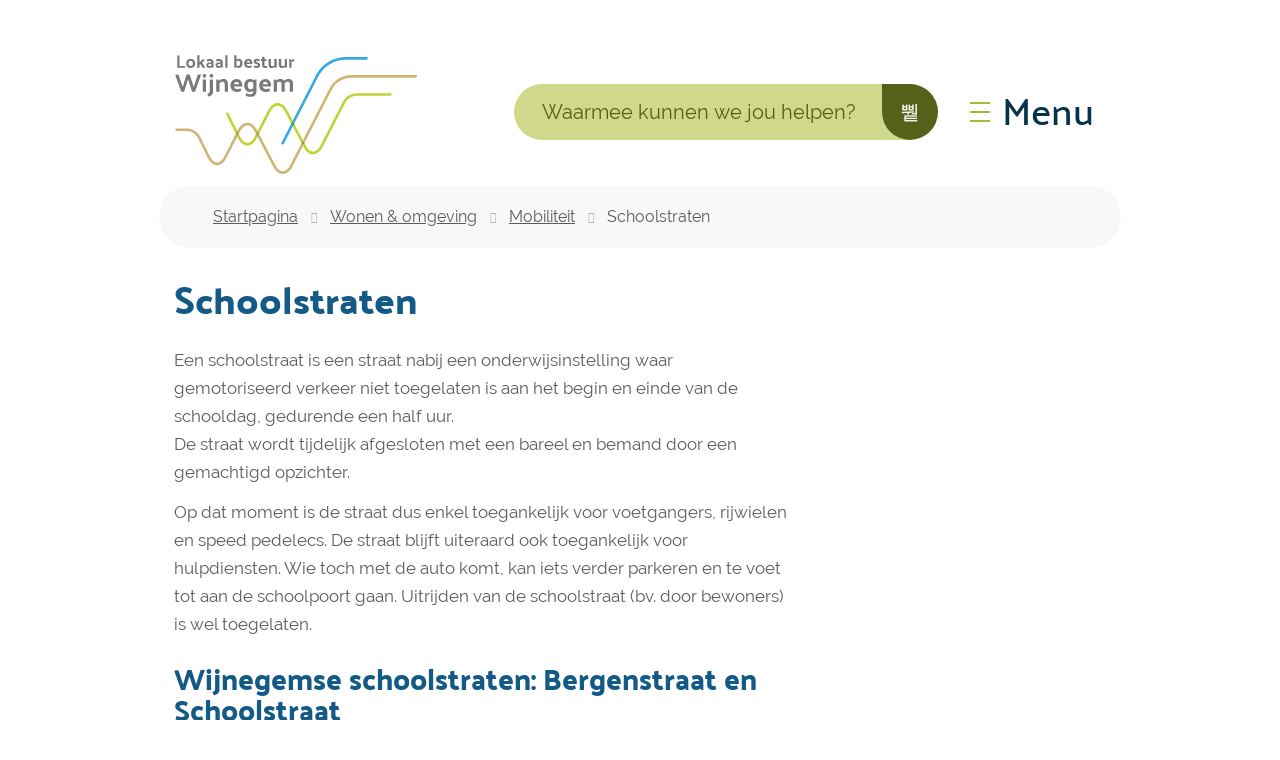

--- FILE ---
content_type: text/html; charset=utf-8
request_url: https://www.wijnegem.be/schoolstraten
body_size: 22017
content:
<!DOCTYPE html><html lang=nl-BE><head><meta charset=utf-8><meta name=HandheldFriendly content=True><meta name=MobileOptimized content=320><meta name=viewport content="width=device-width, initial-scale=1.0"><meta name=generator content="Icordis CMS by LCP nv (https://www.lcp.be)"><meta name=theme-color content=#556018><title>Schoolstraten - Lokaal bestuur Wijnegem</title><link rel=preconnect href=https://icons.icordis.be><link rel=preconnect href=https://fonts.icordis.be><link rel=stylesheet href=https://icons.icordis.be/css/boicon-wijnegem.css media=screen><link id=skin-stylesheet rel=stylesheet media=screen href="/css/skin-website.css?v=29122025094518" data-sw="/css/skin-website-contrast.css?v=29122025094518" data-css=contrastskin><link rel=stylesheet href=/css/skin-print.css media=print><link rel=icon type=image/x-icon href=/images/skin/favicon.ico><link rel=icon type=image/png sizes=32x32 href=/images/skin/favicon-32x32.png><link rel=icon type=image/png sizes=16x16 href=/images/skin/favicon-16x16.png><link rel=apple-touch-icon sizes=180x180 href=/images/skin/apple-touch-icon.png><link rel=mask-icon href=/images/skin/safari-pinned-tab.svg color=#556018><link type=application/rss+xml rel=alternate title="Nieuws RSS" href=/nieuws/rss><link type=application/rss+xml rel=alternate title="Activiteiten RSS" href=/activiteiten/rss><link rel=canonical href=https://www.wijnegem.be/schoolstraten><link rel=manifest href=/manifest.json><meta name=description content="Een schoolstraat is een straat nabij een onderwijsinstelling waar gemotoriseerd verkeer niet toegelaten is aan het begin en einde van de schooldag, gedurende een half uur."><meta property=og:description content="Een schoolstraat is een straat nabij een onderwijsinstelling waar gemotoriseerd verkeer niet toegelaten is aan het begin en einde van de schooldag, gedurende een half uur."><meta property=og:site_name content="Lokaal bestuur Wijnegem"><meta property=og:title content=Schoolstraten><meta property=og:url content=https://www.wijnegem.be/schoolstraten><meta property=og:type content=website><meta property=og:image content=https://www.wijnegem.be/file/imagecache/0D8F8824CAB4912A1D9D7800E94DC255/Content/a7aa473b-8348-40ee-9a0a-f1258431a276/1226.jpg><meta name=twitter:card content=summary><meta property=twitter:title content=Schoolstraten><meta property=twitter:description content="Een schoolstraat is een straat nabij een onderwijsinstelling waar gemotoriseerd verkeer niet toegelaten is aan het begin en einde van de schooldag, gedurende een half uur."><link rel=stylesheet href=/global/css/layout/modules/burgerprofiel.css media=screen asp-append-version=true><script src=https://prod.widgets.burgerprofiel.vlaanderen.be/api/v1/node_modules/@govflanders/vl-widget-polyfill/dist/index.js></script><script src=https://prod.widgets.burgerprofiel.vlaanderen.be/api/v1/node_modules/@govflanders/vl-widget-client/dist/index.js></script><body id=body class=portal-0><script>var burgerprofielUAC =false;
                    var burgerprofielAPIUrl = 'https://prod.widgets.burgerprofiel.vlaanderen.be/api/v1/session/validate';</script><div class=widget-vlw-placeholder id=global-header-placeholder aria-hidden=true><div class=lds-ellipsis><div></div><div></div><div></div><div></div></div></div><script>var sessionding=null;
var wasAuthorized=false;
var loggedOutLocal=false;
vl.widget.client.bootstrap('https://prod.widgets.burgerprofiel.vlaanderen.be/api/v1/widget/1d220fa4-feec-4105-916f-093f63491fa6')
	.then(function(widget) {
        var placeholder = document.getElementById('global-header-placeholder');
  	widget.setMountElement(placeholder);
    widget.mount().catch(console.error.bind(console))
    return widget;
  })
  .then(function (widget){
vl.widget.client.capture((widget) => { window.widget = widget});
widget.getExtension('citizen_profile').then((citizen_profile) => {
  var state =    citizen_profile.getSession().getState();
$('#profiellogout').on('click',function(e){
  var state2=citizen_profile.getSession().getState();
if(state2=='authenticated'){
e.preventDefault();
citizen_profile.getSession().logout();
loggedOutLocal=true;
}
});
  citizen_profile.addEventListener('session.update', (event) => {
      var state2=citizen_profile.getSession().getState(); // of event.getSource().getState();
      if(state2=='authenticated'){
wasAuthorized=true;
                        $('#my-profile-link2').removeClass('hidden');
                        $('#my-profile-link2').show();
                        }else if(state2=='unauthenticated'){
if(loggedOutLocal){
loggedOutLocal=false;
                       window.location='/sso/logout?returnurl=/';   
                        }
                        $('#my-profile-link2').addClass('hidden');
                        $('#my-profile-link2').hide();

                        }
                 });
                // authenticated
                // unauthenticated
                // recognized -> ACM sessie geen MBP sessie
});
  })
  .catch(console.error.bind(console));</script><div id=outer-wrap><div id=inner-wrap class=has-hamburger><div id=skip-content class=skip><a href=#content-main class="btn-primary skip-navigation" data-scrollto=skip rel=nofollow> <span>Naar inhoud</span> </a></div><header class="header has-hamburger"><div class=header-main><div class=container><div class=header-brand><a href="/" class=brand data-tooltip="Terug naar startpagina"> <span class=brand-txt>Lokaal bestuur Wijnegem</span> <img data-src=/images/skin/logo.png alt="" class="lazyload logo-img"> </a></div><div class=header-right><div class=header-search><div class=search-top-overlay data-toggle=searchbtn></div><div id=search class=search-top role=search><form action=/zoeken method=GET name=searchForm id=searchForm class=search-form><div class="input-group search-group"><label for=txtkeyword><span class=sr-only>Waarmee kunnen we jou helpen?</span></label> <input type=text name=q class="form-control txt" id=txtkeyword data-tooltip="Waarmee kunnen we jou helpen?" autocomplete=off data-toggle-placeholder=1 placeholder="Waarmee kunnen we jou helpen?" data-placeholder-mobile=Zoeken><div id=bar-loading aria-hidden=true><ul class=loading-element><li class="loading-element1 loading-child"><li class="loading-element2 loading-child"><li class="loading-element3 loading-child"><li class="loading-element4 loading-child"><li class="loading-element5 loading-child"><li class="loading-element6 loading-child"><li class="loading-element7 loading-child"><li class="loading-element8 loading-child"><li class="loading-element9 loading-child"><li class="loading-element10 loading-child"><li class="loading-element11 loading-child"><li class="loading-element12 loading-child"></ul></div><span class=input-group-btn> <button type=submit class=btn-search id=btnSearch data-tooltip=Zoeken><span>Zoeken</span></button> </span></div></form><div id=suggestionsearch aria-live=polite></div></div><button data-toggle=searchbtn class=btn-toggle-close type=button aria-expanded=false data-tooltip=Sluiten> <span class=toggle-icon aria-hidden=true></span> <span class=toggle-txt>Sluiten</span> </button></div><button data-toggle=offcanvas data-dismiss=modal class="navbar-toggle btn-menu" type=button aria-expanded=false> <span class=toggle-icon aria-hidden=true></span> <span class=toggle-txt>Menu</span> </button></div></div></div><div class="header-nav invisibility" aria-label="Main menu" role=navigation><div class=header-nav-overlay data-toggle=offcanvas aria-hidden=true></div><nav class="navbar-default has-hamburger"><div class=navbar-container><div class=menu-header><span class=title aria-hidden=true><span>Menu</span></span> <button data-toggle=offcanvas class="navbar-toggle btn-menu-header" type=button aria-expanded=false> <span class=toggle-icon aria-hidden=true></span> <span class=toggle-txt>Menu sluiten</span> </button></div><div class=header-meta><div class=meta-container-wrapper><ul class=nav-meta><li class=item data-id=3><a href=/contact> <span>contact &amp; openingsuren</span> </a><li class=item data-id=4><a href=/producten> <span>A tot Z</span> </a><li class=item data-id=5><a href=/sitemap> <span>sitemap</span> </a><li class="item my-profile-link"><a href=/profiel/aanmelden data-tooltip=Aanmelden class="icon-user user-profile btn-icon btn-icon-link"> <span class=user-link>Aanmelden</span> </a></ul></div></div><div class="menu-wrapper left is-desktop"><div class=menu-container><ul class=nav-main id=nav><li class=nav1><a href=/thema/detail/5/leven-werken> <span>Leven &amp; werken</span><p>Identiteitskaarten, rijbewijzen, kinderopvang, onderwijs, lokale handel, ondernemen, &#x2026;</p></a><li class=nav2><a href=/thema/detail/8/ontspannen-organiseren> <span>Ontspannen &amp; organiseren</span><p>Evenementenloket, verenigingen, bibliotheek, vrijwilligers, jeugd, sport, cultuur, senioren, toerisme, &#x2026;</p></a><li class=nav3><a href=/onze-gemeente> <span>Onze gemeente</span><p>Bekendmakingen, bestuur, meldingen, participatie, vacatures, &#x2026;</p></a><li class=nav4><a href=/thema/detail/6/wonen-omgeving> <span>Wonen &amp; omgeving</span><p>(Ver)bouwen, vergunningen, wegenwerken, milieu, mobiliteit, signalisatie, veiligheid &amp; preventie, afval, &#x2026;</p></a><li class=nav5><a href=/thema/detail/7/zorg-ondersteuning> <span>Zorg &amp; ondersteuning</span><p>Gezondheid, sociale dienst, thuiszorg, ouderenzorg, Huis van het Kind, wijkwerken, dienstencheques, budgetmeter, OCMW, &#x2026;</p></a><li class=nav6><a href=/100-wijnegem> <span>100% Wijnegem</span><p>Geboren en getogen in Wijnegem? Dan ben je echt wel 100% Wijnegem! Ontdek de verhalen hier!</p></a></ul></div></div></div></nav></div></header><main id=wrapper class=page-container-wrapper><div class="visible-print sr_skip"><img alt="" src=/images/skin/logo.png></div><nav aria-label=breadcrumb class="breadcrumb-wrapper sr_skip"><div class="container fade-navs"><button data-scroll=breadcrumbscrollleft data-tooltip="scroll naar links" class="btn-scroll next icon-angle-right"> <span class=sr_skip>scroll naar links</span> </button> <button data-scroll=breadcrumbscrollright data-tooltip="scroll naar rechts" class="btn-scroll prev icon-angle-left"> <span class=sr_skip>scroll naar rechts</span> </button><ol class="breadcrumb sr_skip" itemscope itemtype=http://schema.org/BreadcrumbList><li class=breadcrumb-home itemprop=itemListElement itemscope itemtype=http://schema.org/ListItem><a itemprop=item href="/"> <span itemprop=name>Startpagina</span><meta itemprop=position content=1></a><li class=breadcrumb-item itemprop=itemListElement itemscope itemtype=http://schema.org/ListItem><a href=https://www.wijnegem.be/thema/detail/6/wonen-omgeving itemprop=item> <span itemprop=name class=aCrumb>Wonen &amp; omgeving</span><meta itemprop=position content=2></a><li class=breadcrumb-item itemprop=itemListElement itemscope itemtype=http://schema.org/ListItem><a href=https://www.wijnegem.be/mobiliteit itemprop=item> <span itemprop=name class=aCrumb>Mobiliteit</span><meta itemprop=position content=3></a><li class="breadcrumb-item active"><span class=aCrumb>Schoolstraten</span></ol></div></nav><div class=heading-wrapper><div class=container><h1 class=page-heading><span>Schoolstraten</span></h1></div></div><div id=content-main class=page-inner><section class=products-detail><div class=container-wrapper><div class="page-container page-column"><div class=page-content><div class=info><div class=local-description><p>Een schoolstraat is een straat nabij een onderwijsinstelling waar gemotoriseerd verkeer niet toegelaten is aan het begin en einde van de schooldag, gedurende een half uur.&nbsp;<br>De straat wordt tijdelijk afgesloten met een bareel en bemand door een gemachtigd opzichter.&nbsp;<p>Op dat moment is de straat dus enkel toegankelijk voor voetgangers, rijwielen en speed pedelecs. De straat blijft uiteraard ook toegankelijk voor hulpdiensten. Wie toch met de auto komt, kan iets verder parkeren en te voet tot aan de schoolpoort gaan. Uitrijden van de schoolstraat (bv. door bewoners) is wel toegelaten.&nbsp;<h2>Wijnegemse schoolstraten: Bergenstraat en Schoolstraat</h2><p><strong>Waar :&nbsp;</strong><p><strong>- Schoolstraat (tussen de Bergenstraat en de Kerkhofstraat) en Boskantweg : </strong><p><strong>&nbsp; &nbsp; &nbsp; &nbsp; &nbsp; &nbsp; &nbsp; voor school: </strong>de straat is niet toegankelijk met de wagen tussen 8 en 8.40 uur<p><strong>&nbsp; &nbsp; &nbsp; &nbsp; &nbsp; &nbsp; &nbsp; na school : </strong>de straat is niet toegankelijk met de wagen<p>&nbsp; &nbsp; &nbsp; &nbsp; &nbsp; &nbsp; &nbsp; &nbsp; &nbsp; &nbsp; &nbsp; &nbsp; &nbsp; &nbsp; &nbsp; &nbsp; &nbsp;op maandag, dinsdag , donderdag en vrijdag, van 15.25 tot 15.50 uur<p>&nbsp; &nbsp; &nbsp; &nbsp; &nbsp; &nbsp; &nbsp; &nbsp; &nbsp; &nbsp; &nbsp; &nbsp; &nbsp; &nbsp; &nbsp; &nbsp; &nbsp;op woensdag van 12.00 tot 12.25 uur<p><strong>- Bergenstraat (vanaf de Merksemsebaan) : </strong><p><strong>&nbsp; &nbsp; &nbsp; &nbsp; &nbsp; &nbsp; &nbsp;na school:&nbsp;</strong>de straat is niet toegankelijk met de wagen<p>&nbsp; &nbsp; &nbsp; &nbsp; &nbsp; &nbsp; &nbsp; &nbsp; &nbsp; &nbsp; &nbsp; &nbsp; &nbsp; &nbsp; &nbsp; &nbsp; op maandag, dinsdag , donderdag en vrijdag, van 15.25 tot 15.50 uur<p>&nbsp; &nbsp; &nbsp; &nbsp; &nbsp; &nbsp; &nbsp; &nbsp; &nbsp; &nbsp; &nbsp; &nbsp; &nbsp; &nbsp; &nbsp; &nbsp; op woensdag van 12.00 tot 12.25 uur<p>&nbsp;Het afsluiten op het einde van een schooldag is noodzakelijk om de kinderen veilig tot aan de oversteek van de Merksemsebaan te brengen.<h2>Waarom een schoolstraat?</h2><p>Bij het begin en einde van de schooldag verandert de straat voor een schoolpoort vaak in een chaotisch samenspel van auto’s, fietsers en voetgangers. Deze verkeerschaos tijdens de ochtendspits aan de schoolpoort&nbsp; veroorzaakt heel wat fijn stof en uitlaatgassen. Dit zorgt niet alleen voor slechte luchtkwaliteit buiten, maar ook in de school! De lucht blijft daar hangen voor de rest van de dag.<p>De verkeerschaos zorgt tevens voor vele ergernissen op vlak van verkeersveiligheid en gebruik van de schoolomgeving.&nbsp;Vaak ontstaat er een vicieuze cirkel: steeds meer ouders brengen hun kind met de auto naar school want de omgeving van de school is steeds gevaarlijker omdat steeds meer ouders hun kind met de auto naar school brengen…<p>Een schoolstraat doorbreekt de vicieuze cirkel en biedt een oplossing voor de verkeersdrukte. Uit ervaring blijkt dat meer ouders kiezen om te voet of met de fiets te komen in plaats van met de auto. De omgeving rond de schoolpoort wordt rustiger en aangenamer.<p>Door de straat verkeersvrij te maken, kan de schoolomgeving voor kinderen en jongeren heel wat meer betekenen. Plaats die auto’s innamen, komt vrij voor voetgangers, fietsers, groen, ontmoeting, beweging en recreatie. Helaas zijn schoolomgevingen vandaag vaak drukke plaatsen met veel gemotoriseerd verkeer en weinig plaats voor de leerlingen zelf. Een schoolstraat kan dus een belangrijke eerste stap vormen richting een aangename en gezonde schoolomgeving.<p><a class="btn-cta btn-cta1" href="https://www.paraatvoordeschoolstraat.be/" target=_blank rel=noopener>Lees hier meer over schoolstraten</a></div></div><div class="box box-default box-content box-moreinfo"><h2 class=box-title><span>Gerelateerde items</span></h2><div class=box-block><ul class=list><li><a href=/fietszones><span>Fietszones</span></a></ul></div></div></div><div class=side-bar><div class="one-media media-box"><a rel=nofollow href=/file/imagecache/0D8F8824CAB4912A1D9D7800E94DC255/content/a7aa473b-8348-40ee-9a0a-f1258431a276/1226.jpg target=_blank data-popup=oneimage class=media-link data-copyright=""> <span class="photo loading-image"><picture><source type=image/webp data-srcset=/file/imagecache/0D8F8824CAB4912A1D9D7800E94DC255/box/a7aa473b-8348-40ee-9a0a-f1258431a276/1226.jpg.webp><img itemprop=contentUrl data-src=/file/imagecache/0D8F8824CAB4912A1D9D7800E94DC255/box/a7aa473b-8348-40ee-9a0a-f1258431a276/1226.jpg alt="" class="thumb-photo lazyload"></picture></span> </a></div></div></div><div class=page-container><div class="box box-contact box-contact-content notranslate" translate=no><div class="box-block box-contact-block open"><div class=box-contact-block-row><div class=contact-content><div class=contact-content-row><div class=contact-title-container><h2 class=box-title><span>Contact</span></h2><h3 class=box-subtitle><a href=/dienst-omgeving class=box-subtitle-link><span> Dienst omgeving</span></a></h3></div><div class=contact-info-container><dl class=contact-info><dd class=txt-address><span class=txt-gebouw>Gemeentehuis</span><dt class=lbl-phone><span>Tel.</span><dd class=txt-phone><span data-label=Tel.><a rel="noopener noreferrer" href=tel:032882150 class=phone><span>03 288 21 50</span></a></span><dt class=lbl-email><span>E-mail</span><dd class=txt-email><a rel="noopener noreferrer" target=_blank href=mailto:%6f%6d%67%65%76%69%6e%67%40%77%69%6a%6e%65%67%65%6d%2e%62%65 class=mail><span>&#111;&#109;&#103;&#101;&#118;&#105;&#110;&#103;<span>&#064;</span>&#119;&#105;&#106;&#110;&#101;&#103;&#101;&#109;&#046;&#098;&#101;</span></a></dl></div><div class=contact-hours-container><div class=hours-info><div class=hours-today><div class=hours-block><span class=box-subtitle><span>Vandaag</span></span><div class=txt-hours><div class=normal-hours><span class=txt-open>open van</span> <span class=hour-part><span class=txt-from>08:30</span><span class=txt-time-divider>&nbsp;tot&nbsp;</span><span class=txt-to>12:00</span></span></div><div class=reachable-by-phone><span class=txt-reachable-by-phone>Telefonisch bereikbaar van&nbsp;</span><span class=hour-part><span class=txt-from>08:30</span><span class=txt-time-divider>&nbsp;tot&nbsp;</span><span class=txt-to>12:00</span></span></div></div></div></div><div class=hours-tomorrow><div class=hours-block><span class=box-subtitle><span>Morgen</span></span><div class=txt-hours><span class=txt-closed>Gesloten</span></div></div></div><div class="info contact-hourinfo partial-contact-hourinfo"><p>Wij werken nog steeds op afspraak. Zo vermijden we wachttijden en ben je meteen aan de beurt bij je volgende bezoek.<p><strong>Met de fiets</strong><p>We zijn vlot bereikbaar met de fiets. Je fiets stallen kan overdekt vlak naast de ingang, of overdekt aan de overzijde van de inkom op Marktplein. Daar zijn ook laadpunten voorzien waar elektrische fietsen gratis kunnen worden geladen. Plan je route via de fietsknooppunten!<p><a href=https://www.vlaanderen-fietsland.be/nl/routeplanner target=_blank rel=noopener>Naar de fietsknooppunten</a><p>Zelf geen fiets, maar ééntje delen? Het gemeentehuis is vlot bereikbaar met de oranje deelfietsen van Donkey Republic. Hun ‘hub’ of station bevindt zich vlak tegenover de ingang op Marktplein.<p><a href=https://www.wijnegem.be/deelfietsen target=_blank rel=noopener>Naar de deelfietsen</a><p><strong>Met bus of tram</strong><p>Het gemeentehuis is vlot bereikbaar met het openbaar vervoer. Bussen van De Lijn met nummers 34, 40, 341 en 37a passeren het Gemeentehuis via de halte ‘Wijnegem Dorp’<p><a href="https://www.delijn.be/nl/haltes/106044/?locale=haltes&amp;route=106044">https://www.delijn.be/nl/haltes/106044/?locale=haltes&amp;route=106044</a><p><strong>Met de auto</strong><p>De auto kan in de buurt van het Gemeentehuis geparkeerd worden op Turnhoutsebaan of Marktplein. In de straat Marktplein zijn parkeerplaatsen voorzien voor personen met een handicap, en kortparkeerplaatsen van 30 minuten. Op het plein Marktplein zijn 4 van de vele parkeerplaatsen voorbehouden voor het laden van elektrische voertuigen.</div></div></div><div class=contact-action-container><a class="btn-primary btn-more-hours" href=/dienst-omgeving><span>Alle openingsuren<span class=sr-only>&nbsp;Dienst omgeving</span> </span></a></div></div></div></div><script type=application/ld+json>{"context":"http://schema.org","type":"PostalAddress","addressLocality":"","postalCode":"","streetAddress":" "}</script></div></div></div></div></section></div></main><footer id=footer class=footer><div class=footer-links><div class=container><div class=footer-inner><ul class=list><li class=spotlight-item data-id=10><a href="https://www.politie.be/5351/" target=_blank rel=noopener class="icon-politie btn-icon btn-icon-footer"> <span>Politie</span> </a><li class=spotlight-item data-id=9><a href=https://www.antwerpen.be/nl/overzicht/brandweer target=_blank rel=noopener class="icon-brandweer btn-icon btn-icon-footer"> <span>Brandweer</span> </a><li class=spotlight-item data-id=14><a href=https://milieuenveiligheid.igean.be/wijnegem target=_blank rel=noopener class="icon-recycle btn-icon btn-icon-footer"> <span>Recyclagepark</span> </a><li class=spotlight-item data-id=8><a href="https://wijnegem.bibliotheek.be/" target=_blank rel=noopener class="icon-bib btn-icon btn-icon-footer"> <span>Bibliotheek</span> </a><li class=spotlight-item data-id=11><a href=https://www.uitinvlaanderen.be/agenda/alle/wijnegem target=_blank rel=noopener class="icon-uitin btn-icon btn-icon-footer"> <span>UiT in Wijnegem</span> </a><li class=spotlight-item data-id=12><a href="https://gasthuis.wijnegem.be/" target=_blank rel=noopener class="iconcustom-tgasthuis btn-icon btn-icon-footer"> <span>'t Gasthuis</span> </a></ul></div></div></div><div class=footer-bottom><div class=container><div class=footer-inner><div class=footer-left><div class=footer-social><span class=footer-copyright>2026 &copy; Wijnegem</span><ul class=list-social><li class=item-social><a class="icon-facebook1 external" target=_blank rel="noopener noreferrer" href=https://www.facebook.com/wijnegem data-tooltip="Volg ons op Facebook"><span>Volg ons op Facebook</span></a><li class=item-social><a class="icon-linkedin external" target=_blank rel="noopener noreferrer" href="https://www.linkedin.com/company/gemeente-wijnegem/" data-tooltip="Volg ons op Linkedin"><span>Volg ons op Linkedin</span></a><li class=item-social><a class="icon-instagram external" target=_blank rel="noopener noreferrer" href="https://www.instagram.com/gemeente_wijnegem/" data-tooltip="Volg ons op Instagram"><span>Volg ons op Instagram</span></a></ul></div></div><div class=footer-right><ul class=footer-list><li class=footer-list-item data-id=6><a href=/cookies> <span>Cookiebeleid</span> </a><li class=footer-list-item data-id=15><a href=privacy-verklaring> <span>Privacyverklaring</span> </a><li class=footer-list-item data-id=16><a href=disclaimer> <span>Disclaimer</span> </a><li class=my-profile-contrast><button id=btn-toggle-contrast class="icon-contrast btn-icon btn-icon-link"><span>Hoog contrast</span></button><li><a data-tooltip="web design, development en cms door LCP" rel=noopener target=_blank href="https://www.lcp.be/" class=lcplink> <span>lcp.nv 2026 &copy; </span> </a></ul></div></div></div></div></footer><div class="toppos sr_skip"><div id=totop><a rel=nofollow href=#skip-content data-tooltip="Naar top" data-scrollto=totop class="icon-totop btn-totop"><span>Naar top</span></a></div></div></div></div><script src=/global/js/jq-3.min.js></script><script src="/js/minified/site.min.js?v=Put0YEgYn3WzQwNXw1NV6WXbz5_zFRm4Xu_aIIo2_zk"></script><script async src="/js/minified/lazysize.min.js?v=lASbjmjOd9fUcZPjzsy-VOiEUU96ZgBHRtPwcQlIiI4"></script><div id=root></div>

--- FILE ---
content_type: text/css
request_url: https://www.wijnegem.be/css/skin-website.css?v=29122025094518
body_size: 416018
content:
.border{border:1px solid #156C96}.border-bottom-none{border-bottom:0}.border-top{border-top:1px solid #156C96}.border-bottom{border-bottom:1px solid #156C96}.border-dotted{border-style:dotted}.no-border{border:0}.no-padding{padding:0}.no-margin{margin:0}.no-border-radius{-webkit-border-radius:0;-moz-border-radius:0;border-radius:0}.no-background{background:transparent}.br-50{-webkit-border-radius:50%;-moz-border-radius:50%;border-radius:50%}.br-100,.circle{-webkit-border-radius:100%;-moz-border-radius:100%;border-radius:100%}.full-width{width:100%}.lazycolor{zoom:1;filter:alpha(opacity=80);-webkit-opacity:0.8;-moz-opacity:0.8;opacity:0.8;background:linear-gradient(135deg, #d3dfe8 30%, #F2F5E0 38%, #D0D88B 41%, #D0D88B 50%, #D0D88B 50%, #F2F5E0 51%, #d3dfe8 57%, #d3dfe8 80%, #d3dfe8 80%);background-size:1200% 1200%;-webkit-animation:AnimationName 2s ease infinite reverse;-moz-animation:AnimationName 2s ease infinite reverse;animation:AnimationName 2s ease infinite reverse}@-webkit-keyframes AnimationName{0%{background-position:0 92%}50%{background-position:100% 9%}100%{background-position:0 92%}}@-moz-keyframes AnimationName{0%{background-position:0 92%}50%{background-position:100% 9%}100%{background-position:0 92%}}@keyframes AnimationName{0%{background-position:0 92%}100%{background-position:100% 9%}}.shadow-none{-webkit-box-shadow:none;box-shadow:none}@media (max-width:543px){.hidden-tiny{display:none !important}}/*! normalize.css v3.0.3 | MIT License | github.com/necolas/normalize.css */html{font-family:sans-serif;-ms-text-size-adjust:100%;-webkit-text-size-adjust:100%}body{margin:0}article,aside,details,figcaption,figure,footer,header,hgroup,main,menu,nav,section,summary{display:block}audio,canvas,progress,video{display:inline-block;vertical-align:baseline}audio:not([controls]){display:none;height:0}[hidden],template{display:none}a{background-color:transparent}a:active,a:hover{outline:0}abbr[title]{border-bottom:1px dotted}b,strong{font-weight:bold}dfn{font-style:italic}h1{font-size:2em;margin:.67em 0}mark{background:#ff0;color:#000}small{font-size:80%}sub,sup{font-size:75%;line-height:0;position:relative;vertical-align:baseline}sup{top:-0.5em}sub{bottom:-0.25em}img{border:0}svg:not(:root){overflow:hidden}figure{margin:1em 40px}hr{box-sizing:content-box;height:0}pre{overflow:auto}code,kbd,pre,samp{font-family:monospace,monospace;font-size:1em}button,input,optgroup,select,textarea{color:inherit;font:inherit;margin:0}button{overflow:visible}button,select{text-transform:none}button,html input[type="button"],input[type="reset"],input[type="submit"]{-webkit-appearance:button;cursor:pointer}button[disabled],html input[disabled]{cursor:default}button::-moz-focus-inner,input::-moz-focus-inner{border:0;padding:0}input{line-height:normal}input[type="checkbox"],input[type="radio"]{box-sizing:border-box;padding:0}input[type="number"]::-webkit-inner-spin-button,input[type="number"]::-webkit-outer-spin-button{height:auto}input[type=text]{-webkit-appearance:none;-moz-appearance:none;appearance:none}input[type="search"]{-webkit-appearance:textfield;box-sizing:content-box}input[type="search"]::-webkit-search-cancel-button,input[type="search"]::-webkit-search-decoration{-webkit-appearance:none}fieldset{border:1px solid #c0c0c0;margin:0 2px;padding:.35em .625em .75em}legend{border:0;padding:0}textarea{overflow:auto}optgroup{font-weight:bold}table{border-collapse:collapse;border-spacing:0}td,th{padding:0}@font-face{font-family:'Palanquin Dark';font-display:'swap';font-style:normal;font-weight:400;src:url('https://fonts.icordis.be/fonts/palanquin-dark-regular.eot') format('embedded-opentype');src:local('Palanquin Dark Regular'),local('PalanquinDark-Regular'),url('https://fonts.icordis.be/fonts/palanquin-dark-regular.eot') format('embedded-opentype'),url('https://fonts.icordis.be/fonts/palanquin-dark-regular.woff') format('woff'),url('https://fonts.icordis.be/fonts/palanquin-dark-regular.woff2') format('woff2'),url('https://fonts.icordis.be/fonts/palanquin-dark-regular.svg') format('svg'),url('https://fonts.icordis.be/fonts/palanquin-dark-regular.ttf') format('truetype')}@font-face{font-family:'Palanquin Dark';font-display:'swap';font-style:normal;font-weight:500;src:url('https://fonts.icordis.be/fonts/palanquin-dark-500.eot') format('embedded-opentype');src:local('Palanquin Dark Medium'),local('PalanquinDark-Medium'),url('https://fonts.icordis.be/fonts/palanquin-dark-500.eot') format('embedded-opentype'),url('https://fonts.icordis.be/fonts/palanquin-dark-500.woff') format('woff'),url('https://fonts.icordis.be/fonts/palanquin-dark-500.woff2') format('woff2'),url('https://fonts.icordis.be/fonts/palanquin-dark-500.svg') format('svg'),url('https://fonts.icordis.be/fonts/palanquin-dark-500.ttf') format('truetype')}@font-face{font-family:'Palanquin';font-display:'swap';font-style:normal;font-weight:500;src:url('https://fonts.icordis.be/fonts/palanquin-500.eot') format('embedded-opentype');src:local('Palanquin Medium'),local('Palanquin-Medium'),url('https://fonts.icordis.be/fonts/palanquin-500.eot') format('embedded-opentype'),url('https://fonts.icordis.be/fonts/palanquin-500.woff') format('woff'),url('https://fonts.icordis.be/fonts/palanquin-500.woff2') format('woff2'),url('https://fonts.icordis.be/fonts/palanquin-500.svg') format('svg'),url('https://fonts.icordis.be/fonts/palanquin-500.ttf') format('truetype')}@font-face{font-family:'Raleway';font-display:'swap';font-style:normal;font-weight:400;src:url('https://fonts.icordis.be/fonts/raleway-regular.eot') format('embedded-opentype');src:url('https://fonts.icordis.be/fonts/raleway-regular.eot') format('embedded-opentype'),url('https://fonts.icordis.be/fonts/raleway-regular.woff') format('woff'),url('https://fonts.icordis.be/fonts/raleway-regular.woff2') format('woff2'),url('https://fonts.icordis.be/fonts/raleway-regular.svg') format('svg'),url('https://fonts.icordis.be/fonts/raleway-regular.ttf') format('truetype')}@font-face{font-family:'Raleway';font-display:'swap';font-style:normal;font-weight:500;src:url('https://fonts.icordis.be/fonts/raleway-500.eot') format('embedded-opentype');src:url('https://fonts.icordis.be/fonts/raleway-500.eot') format('embedded-opentype'),url('https://fonts.icordis.be/fonts/raleway-500.woff') format('woff'),url('https://fonts.icordis.be/fonts/raleway-500.woff2') format('woff2'),url('https://fonts.icordis.be/fonts/raleway-500.svg') format('svg'),url('https://fonts.icordis.be/fonts/raleway-500.ttf') format('truetype')}*,*:before,*:after{-webkit-box-sizing:inherit;-moz-box-sizing:inherit;box-sizing:inherit}html,body{height:100%}html{-webkit-box-sizing:border-box;-moz-box-sizing:border-box;box-sizing:border-box;-webkit-tap-highlight-color:rgba(0,0,0,0)}html.no-scroll{overflow:hidden;position:relative}body{-webkit-font-smoothing:antialiased;-moz-osx-font-smoothing:grayscale;font-family:'Raleway',Arial,Helvetica,"Helvetica Neue",sans-serif;font-weight:400;color:#5A5D5F;font-size:17px;line-height:24px;line-height:28px;background-color:#ffffff}body.animate a,body.animate button{-webkit-transition:all 0.25s ease;-moz-transition:all 0.25s ease;-o-transition:all 0.25s ease;transition:all 0.25s ease;-webkit-transition-property:background-color, color, border-color;-moz-transition-property:background-color, color, border-color;-o-transition-property:background-color, color, border-color;transition-property:background-color, color, border-color}body.error #outer-wrap,body.error #inner-wrap,body.error .page-container-wrapper,body.error .page-inner{height:100%;background-color:#156C96}body.error #outer-wrap .btn-back,body.error #inner-wrap .btn-back,body.error .page-container-wrapper .btn-back,body.error .page-inner .btn-back{color:#ffffff;-webkit-border-radius:0;-moz-border-radius:0;border-radius:0;padding-left:0;padding-right:0;white-space:normal;text-align:left}body.error #outer-wrap .btn-back,body.error #inner-wrap .btn-back,body.error .page-container-wrapper .btn-back,body.error .page-inner .btn-back,body.error #outer-wrap .btn-back:active,body.error #inner-wrap .btn-back:active,body.error .page-container-wrapper .btn-back:active,body.error .page-inner .btn-back:active,body.error #outer-wrap .btn-back.active,body.error #inner-wrap .btn-back.active,body.error .page-container-wrapper .btn-back.active,body.error .page-inner .btn-back.active,body.error #outer-wrap .btn-back[disabled],body.error #inner-wrap .btn-back[disabled],body.error .page-container-wrapper .btn-back[disabled],body.error .page-inner .btn-back[disabled],fieldset[disabled] body.error #outer-wrap .btn-back,fieldset[disabled] body.error #inner-wrap .btn-back,fieldset[disabled] body.error .page-container-wrapper .btn-back,fieldset[disabled] body.error .page-inner .btn-back{background-color:transparent;-webkit-box-shadow:none;box-shadow:none}body.error #outer-wrap .btn-back,body.error #inner-wrap .btn-back,body.error .page-container-wrapper .btn-back,body.error .page-inner .btn-back,body.error #outer-wrap .btn-back:hover,body.error #inner-wrap .btn-back:hover,body.error .page-container-wrapper .btn-back:hover,body.error .page-inner .btn-back:hover,body.error #outer-wrap .btn-back:focus,body.error #inner-wrap .btn-back:focus,body.error .page-container-wrapper .btn-back:focus,body.error .page-inner .btn-back:focus,body.error #outer-wrap .btn-back:active,body.error #inner-wrap .btn-back:active,body.error .page-container-wrapper .btn-back:active,body.error .page-inner .btn-back:active{border-color:transparent}body.error #outer-wrap .btn-back:hover,body.error #inner-wrap .btn-back:hover,body.error .page-container-wrapper .btn-back:hover,body.error .page-inner .btn-back:hover,body.error #outer-wrap .btn-back:focus,body.error #inner-wrap .btn-back:focus,body.error .page-container-wrapper .btn-back:focus,body.error .page-inner .btn-back:focus{color:#fff;text-decoration:underline;background-color:transparent}body.error #outer-wrap .btn-back[disabled]:hover,body.error #inner-wrap .btn-back[disabled]:hover,body.error .page-container-wrapper .btn-back[disabled]:hover,body.error .page-inner .btn-back[disabled]:hover,fieldset[disabled] body.error #outer-wrap .btn-back:hover,fieldset[disabled] body.error #inner-wrap .btn-back:hover,fieldset[disabled] body.error .page-container-wrapper .btn-back:hover,fieldset[disabled] body.error .page-inner .btn-back:hover,body.error #outer-wrap .btn-back[disabled]:focus,body.error #inner-wrap .btn-back[disabled]:focus,body.error .page-container-wrapper .btn-back[disabled]:focus,body.error .page-inner .btn-back[disabled]:focus,fieldset[disabled] body.error #outer-wrap .btn-back:focus,fieldset[disabled] body.error #inner-wrap .btn-back:focus,fieldset[disabled] body.error .page-container-wrapper .btn-back:focus,fieldset[disabled] body.error .page-inner .btn-back:focus{color:#e9ecef;text-decoration:none}input,button,select,textarea{font-family:inherit;font-size:inherit;line-height:inherit}a{color:#156C96;text-decoration:none}a:hover,a:focus{color:#556018;text-decoration:underline}a:focus{outline:thin dotted #556018;outline-width:2px;outline-offset:-2px}figure{margin:0}img{vertical-align:middle}hr{margin-top:24px;margin-bottom:24px;border:0;border-top:1px solid #ced4da}hr.mini{width:5%;margin:0 auto;border-width:4px}[role="button"]{cursor:pointer}#outer-wrap{position:relative;overflow:hidden}#inner-wrap{position:relative;background-color:transparent}#inner-wrap.has-hamburger .navbar-toggle.btn-menu{display:inline-block}#inner-wrap.has-hamburger .header-nav{zoom:1;filter:alpha(opacity=0);-webkit-opacity:0;-moz-opacity:0;opacity:0;outline:none !important;float:none !important;overflow:hidden;position:fixed;top:170px;right:0;left:0;bottom:0;z-index:1040;-webkit-overflow-scrolling:touch;overflow-x:hidden;overflow-y:auto;width:100% !important;top:0}#inner-wrap.has-hamburger .header-nav>div[class*="overlay"]{position:fixed;top:0;right:0;bottom:0;left:0;width:100%;height:100%;z-index:1040;background-color:rgba(6,51,73,0.8)}#inner-wrap.has-hamburger .header-nav>div[class*="overlay"]{zoom:1;filter:alpha(opacity=0);-webkit-opacity:0;-moz-opacity:0;opacity:0;-webkit-transition:all 0.25s ease;-moz-transition:all 0.25s ease;-o-transition:all 0.25s ease;transition:all 0.25s ease;-moz-transition-property:opacity;-o-transition-property:opacity;-webkit-transition-property:opacity;transition-property:opacity}#inner-wrap.has-hamburger .header-nav .header-meta{padding-top:42px;padding-bottom:34px}@media (max-width:450px){#inner-wrap.has-hamburger .header-nav .header-meta{padding-top:15px;padding-bottom:15px}}#inner-wrap.has-hamburger .header-nav .header-meta>.meta-container-wrapper{margin-right:auto;margin-left:auto;padding-left:15px;padding-right:15px}#inner-wrap.has-hamburger .header-nav .header-meta>.meta-container-wrapper:before,#inner-wrap.has-hamburger .header-nav .header-meta>.meta-container-wrapper:after{content:" ";display:table}#inner-wrap.has-hamburger .header-nav .header-meta>.meta-container-wrapper:after{clear:both}#inner-wrap.has-hamburger .header-nav .header-meta>.meta-container-wrapper:before,#inner-wrap.has-hamburger .header-nav .header-meta>.meta-container-wrapper:after{content:" ";display:table}#inner-wrap.has-hamburger .header-nav .header-meta>.meta-container-wrapper:after{clear:both}@media (min-width:768px){#inner-wrap.has-hamburger .header-nav .header-meta>.meta-container-wrapper{width:738px}}@media (min-width:992px){#inner-wrap.has-hamburger .header-nav .header-meta>.meta-container-wrapper{width:962px}}@media (min-width:1300px){#inner-wrap.has-hamburger .header-nav .header-meta>.meta-container-wrapper{width:1270px}}#inner-wrap.has-hamburger .header-nav .header-meta .nav-meta{background-color:#145A86;padding-top:2.5px;padding-bottom:2.5px;text-align:left;-webkit-border-radius:40px;-moz-border-radius:40px;border-radius:40px;padding-left:24px;padding-right:24px;pointer-events:visible}#inner-wrap.has-hamburger .header-nav .header-meta .nav-meta>li>a{color:#ffffff;-webkit-border-radius:0;-moz-border-radius:0;border-radius:0;padding-left:0;padding-right:0;white-space:normal;text-align:left;padding-top:2.5px;padding-bottom:2.5px}#inner-wrap.has-hamburger .header-nav .header-meta .nav-meta>li>a,#inner-wrap.has-hamburger .header-nav .header-meta .nav-meta>li>a:active,#inner-wrap.has-hamburger .header-nav .header-meta .nav-meta>li>a.active,#inner-wrap.has-hamburger .header-nav .header-meta .nav-meta>li>a[disabled],fieldset[disabled] #inner-wrap.has-hamburger .header-nav .header-meta .nav-meta>li>a{background-color:transparent;-webkit-box-shadow:none;box-shadow:none}#inner-wrap.has-hamburger .header-nav .header-meta .nav-meta>li>a,#inner-wrap.has-hamburger .header-nav .header-meta .nav-meta>li>a:hover,#inner-wrap.has-hamburger .header-nav .header-meta .nav-meta>li>a:focus,#inner-wrap.has-hamburger .header-nav .header-meta .nav-meta>li>a:active{border-color:transparent}#inner-wrap.has-hamburger .header-nav .header-meta .nav-meta>li>a:hover,#inner-wrap.has-hamburger .header-nav .header-meta .nav-meta>li>a:focus{color:#A8B830;text-decoration:underline;background-color:transparent}#inner-wrap.has-hamburger .header-nav .header-meta .nav-meta>li>a[disabled]:hover,fieldset[disabled] #inner-wrap.has-hamburger .header-nav .header-meta .nav-meta>li>a:hover,#inner-wrap.has-hamburger .header-nav .header-meta .nav-meta>li>a[disabled]:focus,fieldset[disabled] #inner-wrap.has-hamburger .header-nav .header-meta .nav-meta>li>a:focus{color:#e9ecef;text-decoration:none}#inner-wrap.has-hamburger.active .header-nav{zoom:1;filter:alpha(opacity=100);-webkit-opacity:1;-moz-opacity:1;opacity:1}#inner-wrap.has-hamburger.active .header-nav>div[class*="overlay"]{zoom:1;filter:alpha(opacity=100);-webkit-opacity:1;-moz-opacity:1;opacity:1}#inner-wrap.has-hamburger .menu-header{position:absolute;z-index:1041;top:0;left:0;text-align:right;width:100%;height:42px;padding-left:12px;padding-right:112px}#inner-wrap.has-hamburger .menu-header+div{padding-top:42px}#inner-wrap.has-hamburger .menu-header>.title{position:absolute !important;width:1px;height:1px;margin:-1px;padding:0;overflow:hidden;clip:rect(0, 0, 0, 0);border:0;display:inherit !important;font-family:'Palanquin';font-weight:500;font-size:24px;color:#156C96;padding-top:6px;padding-bottom:6px;height:100px;float:left !important}#inner-wrap.has-hamburger .menu-header .btn-menu-header{position:relative;overflow:hidden;border:0;padding-top:0;padding-bottom:0;height:42px;min-width:44px;color:#063349;padding-left:12px;padding-right:12px;background-color:#ffffff;display:inline-block;z-index:1042;pointer-events:visible;position:absolute;right:0}#inner-wrap.has-hamburger .menu-header .btn-menu-header:not(:focus){position:absolute !important;width:1px;height:1px;margin:-1px;padding:0;overflow:hidden;clip:rect(0, 0, 0, 0);border:0;display:inherit !important}#inner-wrap.has-hamburger .menu-header .btn-menu-header>span.toggle-icon{display:block;position:absolute;top:50%;-webkit-transform:translateY(-50%);-ms-transform:translateY(-50%);-o-transform:translateY(-50%);transform:translateY(-50%)}#inner-wrap.has-hamburger .menu-header .btn-menu-header>span.toggle-icon:before,#inner-wrap.has-hamburger .menu-header .btn-menu-header>span.toggle-icon:after{position:absolute;left:0;content:"";display:block;width:100%;height:2px}#inner-wrap.has-hamburger .menu-header .btn-menu-header>span.toggle-icon:before{top:-9px}#inner-wrap.has-hamburger .menu-header .btn-menu-header>span.toggle-icon:after{bottom:-9px}#inner-wrap.has-hamburger .menu-header .btn-menu-header:focus{outline:thin dotted #556018;outline-width:2px;outline-offset:-2px}#inner-wrap.has-hamburger .menu-header .btn-menu-header>span.toggle-icon{background-color:#063349;-moz-transition-property:background-color;-o-transition-property:background-color;-webkit-transition-property:background-color;transition-property:background-color;-webkit-transition-delay:0.5s;-moz-transition-delay:0.5s;-o-transition-delay:0.5s;transition-delay:0.5s}#inner-wrap.has-hamburger .menu-header .btn-menu-header>span.toggle-icon:before{-webkit-transition-property:top, -webkit-transform;-moz-transition-property:top, -moz-transform;-o-transition-property:top, -o-transform;transition-property:top,-webkit-transform,-moz-transform,-o-transform,transform;-webkit-transition-property:top, transform;transition-property:top, transform}#inner-wrap.has-hamburger .menu-header .btn-menu-header>span.toggle-icon:after{-webkit-transition-property:bottom, -webkit-transform;-moz-transition-property:bottom, -moz-transform;-o-transition-property:bottom, -o-transform;transition-property:bottom,-webkit-transform,-moz-transform,-o-transform,transform;-webkit-transition-property:bottom, transform;transition-property:bottom, transform}#inner-wrap.has-hamburger .menu-header .btn-menu-header>span.toggle-icon:before,#inner-wrap.has-hamburger .menu-header .btn-menu-header>span.toggle-icon:after{-webkit-transition-duration:0.5s;-moz-transition-duration:0.5s;-o-transition-duration:0.5s;transition-duration:0.5s;-webkit-transition-delay:0.5s, 0s;-moz-transition-delay:0.5s, 0s;-o-transition-delay:0.5s, 0s;transition-delay:0.5s, 0s}#inner-wrap.has-hamburger .menu-header .btn-menu-header:focus>span.toggle-icon,#inner-wrap.has-hamburger .menu-header .btn-menu-header:hover>span.toggle-icon{background-color:#556018 !important}#inner-wrap.has-hamburger .menu-header .btn-menu-header.is-active>span.toggle-icon{background-color:transparent}#inner-wrap.has-hamburger .menu-header .btn-menu-header.is-active>span.toggle-icon:before{top:0;-webkit-transform:rotate(45deg);-ms-transform:rotate(45deg);-o-transform:rotate(45deg);transform:rotate(45deg)}#inner-wrap.has-hamburger .menu-header .btn-menu-header.is-active>span.toggle-icon:after{bottom:0;-webkit-transform:rotate(-45deg);-ms-transform:rotate(-45deg);-o-transform:rotate(-45deg);transform:rotate(-45deg)}#inner-wrap.has-hamburger .menu-header .btn-menu-header.is-active>span.toggle-icon:before,#inner-wrap.has-hamburger .menu-header .btn-menu-header.is-active>span.toggle-icon:after{-webkit-transition-delay:0s, 0.5s;-moz-transition-delay:0s, 0.5s;-o-transition-delay:0s, 0.5s;transition-delay:0s, 0.5s}#inner-wrap.has-hamburger .menu-header .btn-menu-header.is-active:hover>span.toggle-icon{background-color:transparent !important;-webkit-animation-name:hamburgeractivehover;animation-name:hamburgeractivehover;-webkit-animation-duration:0s;animation-duration:0s;-webkit-animation-delay:0s;animation-delay:0s;-webkit-animation-fill-mode:forwards;animation-fill-mode:forwards}@keyframes hamburgerhover{to{background:#ffffff}}@keyframes hamburgeractivehover{to{background:transparent}}@media (max-width:459px){#inner-wrap.has-hamburger .menu-header .btn-menu-header{min-width:42px}#inner-wrap.has-hamburger .menu-header .btn-menu-header>span.toggle-icon{position:absolute;left:50%;-webkit-transform:translateX(-50%);-ms-transform:translateX(-50%);-o-transform:translateX(-50%);transform:translateX(-50%)}}#inner-wrap.has-hamburger .menu-header .btn-menu-header>span.toggle-icon{width:20px;height:2px;background-color:#A8B830}#inner-wrap.has-hamburger .menu-header .btn-menu-header>span.toggle-icon:before,#inner-wrap.has-hamburger .menu-header .btn-menu-header>span.toggle-icon:after{background-color:#A8B830}#inner-wrap.has-hamburger .menu-header .btn-menu-header>span.toggle-txt{-webkit-transform:translateY(-3px);-ms-transform:translateY(-3px);-o-transform:translateY(-3px);transform:translateY(-3px);line-height:42px;display:inline-block;padding-left:32px}@media (max-width:459px){#inner-wrap.has-hamburger .menu-header .btn-menu-header>span.toggle-txt{position:absolute !important;width:1px;height:1px;margin:-1px;padding:0;overflow:hidden;clip:rect(0, 0, 0, 0);border:0;display:inherit !important;padding-left:0}}#inner-wrap.has-hamburger .menu-header .btn-menu-header:focus,#inner-wrap.has-hamburger .menu-header .btn-menu-header:hover{text-decoration:underline;color:#556018}#inner-wrap.has-hamburger .menu-header .btn-menu-header:focus>span,#inner-wrap.has-hamburger .menu-header .btn-menu-header:hover>span{text-decoration:underline}#inner-wrap.has-hamburger .menu-header .btn-menu-header:focus>span.toggle-icon,#inner-wrap.has-hamburger .menu-header .btn-menu-header:hover>span.toggle-icon{background-color:#556018;-webkit-animation-name:hamburgerhover;animation-name:hamburgerhover;-webkit-animation-duration:0s;animation-duration:0s;-webkit-animation-delay:0s;animation-delay:0s;-webkit-animation-fill-mode:forwards;animation-fill-mode:forwards}#inner-wrap.has-hamburger .menu-header .btn-menu-header:focus>span.toggle-icon:before,#inner-wrap.has-hamburger .menu-header .btn-menu-header:hover>span.toggle-icon:before,#inner-wrap.has-hamburger .menu-header .btn-menu-header:focus>span.toggle-icon:after,#inner-wrap.has-hamburger .menu-header .btn-menu-header:hover>span.toggle-icon:after{background-color:#556018}#inner-wrap.has-hamburger .menu-header .btn-menu-header:focus>span.toggle-txt,#inner-wrap.has-hamburger .menu-header .btn-menu-header:hover>span.toggle-txt{color:#556018}#inner-wrap.has-hamburger .menu-header .btn-menu-header:focus span.toggle-icon{background-color:transparent !important}#inner-wrap.has-hamburger .navbar-default{position:relative;z-index:1050;background-color:#EFF8FD}@media (min-width:768px){#inner-wrap.has-hamburger .navbar-default{border-bottom-right-radius:40px;border-bottom-left-radius:40px}}#inner-wrap.has-hamburger .navbar-default .menu-wrapper{margin-bottom:0;overflow-y:auto;-webkit-overflow-scrolling:touch;-ms-overflow-style:-ms-autohiding-scrollbar;overflow-x:hidden;scrollbar-width:thin;scrollbar-color:#bdc6cf #e9ecef}#inner-wrap.has-hamburger .navbar-default .menu-wrapper>.menu-container{margin-right:auto;margin-left:auto;padding-left:15px;padding-right:15px}#inner-wrap.has-hamburger .navbar-default .menu-wrapper>.menu-container:before,#inner-wrap.has-hamburger .navbar-default .menu-wrapper>.menu-container:after{content:" ";display:table}#inner-wrap.has-hamburger .navbar-default .menu-wrapper>.menu-container:after{clear:both}#inner-wrap.has-hamburger .navbar-default .menu-wrapper>.menu-container:before,#inner-wrap.has-hamburger .navbar-default .menu-wrapper>.menu-container:after{content:" ";display:table}#inner-wrap.has-hamburger .navbar-default .menu-wrapper>.menu-container:after{clear:both}@media (min-width:768px){#inner-wrap.has-hamburger .navbar-default .menu-wrapper>.menu-container{width:738px}}@media (min-width:992px){#inner-wrap.has-hamburger .navbar-default .menu-wrapper>.menu-container{width:962px}}@media (min-width:1300px){#inner-wrap.has-hamburger .navbar-default .menu-wrapper>.menu-container{width:1270px}}#inner-wrap.has-hamburger .navbar-default .menu-wrapper.is-touch{overflow-y:scroll}#inner-wrap.has-hamburger .navbar-default .menu-wrapper::-webkit-scrollbar{width:5px;height:5px}#inner-wrap.has-hamburger .navbar-default .menu-wrapper::-webkit-scrollbar-thumb{background:#bdc6cf}#inner-wrap.has-hamburger .navbar-default .menu-wrapper::-webkit-scrollbar-track{background:#e9ecef}#inner-wrap.has-hamburger .navbar-default .nav-main{clear:both;float:auto;padding-bottom:34px}@media (max-width:450px){#inner-wrap.has-hamburger .navbar-default .nav-main{padding-bottom:15px}}#inner-wrap.has-hamburger .navbar-default .nav-main>li>a{color:#156C96;background:#EFF8FD;font-size:17px;line-height:24px;text-align:left;padding-top:6px;padding-bottom:6px;padding-left:12px;padding-right:12px}#inner-wrap.has-hamburger .navbar-default .nav-main>li>a:hover,#inner-wrap.has-hamburger .navbar-default .nav-main>li>a:focus{color:#556018;-webkit-border-radius:3px;-moz-border-radius:3px;border-radius:3px;background-color:#F2F5E0}#inner-wrap.has-hamburger .navbar-default .nav-main>li>a:hover:before,#inner-wrap.has-hamburger .navbar-default .nav-main>li>a:focus:before{color:#156C96}#inner-wrap.has-hamburger .navbar-default .nav-main>li>a>p{color:#5A5D5F;margin-top:8px}#inner-wrap.has-hamburger .navbar-default .nav-main>li+li{border-top:1px solid #d2ebf9}#inner-wrap.has-hamburger .navbar-default .nav-main>li.active>a,#inner-wrap.has-hamburger .navbar-default .nav-main>li.active>a:hover,#inner-wrap.has-hamburger .navbar-default .nav-main>li.active>a:focus{color:#ffffff;background-color:#232209}#inner-wrap.has-hamburger .navbar-default .nav-main>li.active>a:before{color:#ffffff}@media (min-width:768px){#inner-wrap.has-hamburger .navbar-default .nav-main>li{-webkit-flex:0 0 50%;-ms-flex:0 0 50%;flex:0 0 50%}}@media (min-width:1300px){#inner-wrap.has-hamburger .navbar-default .nav-main>li{-webkit-flex:0 0 33.3%;-ms-flex:0 0 33.3%;flex:0 0 33.3%}}#inner-wrap.has-hamburger .navbar-default .nav-main .dropdown .dropdown-menu{position:relative;float:none;-webkit-box-shadow:none;box-shadow:none;-webkit-border-radius:0;-moz-border-radius:0;border-radius:0}#inner-wrap.has-hamburger .navbar-default .nav-main .dropdown .dropdown-menu .column-dropdown>li>a{padding-left:24px;padding-right:24px}@media (min-width:768px){#inner-wrap.has-hamburger .navbar-default .nav-main{display:-webkit-flex;display:-ms-flexbox;display:-ms-flex;display:flex;-webkit-flex-wrap:wrap;-ms-flex-wrap:wrap;flex-wrap:wrap}}#inner-wrap.has-hamburger .navbar-default{margin-top:-100%}#inner-wrap.has-hamburger.active .navbar-default{margin-top:0}.toppos{right:15px;bottom:30px;display:-webkit-flex;display:-ms-flexbox;display:-ms-flex;display:flex;-webkit-flex-direction:column;-ms-flex-direction:column;flex-direction:column;text-align:right;position:fixed;z-index:1030}.toppos.animate{-webkit-transition:bottom 0.25s ease;-moz-transition:bottom 0.25s ease;-o-transition:bottom 0.25s ease;transition:bottom 0.25s ease}.toppos>div+div{margin-top:12px}.toppos #totop{display:none}#box-share{position:relative;min-height:36px;-webkit-align-self:flex-end;-ms-align-self:flex-end;align-self:flex-end}#box-share .share-btns{-webkit-transition:all 0.25s ease;-moz-transition:all 0.25s ease;-o-transition:all 0.25s ease;transition:all 0.25s ease;-webkit-transform:translateX(100%);-ms-transform:translateX(100%);-o-transform:translateX(100%);transform:translateX(100%);zoom:1;filter:alpha(opacity=0);-webkit-opacity:0;-moz-opacity:0;opacity:0;padding-left:12px;padding-right:12px;background-color:#156C96}#box-share .share-btns .list-share,#box-share .share-btns .list-share>li{height:36px}#box-share .share-btns .list-share>li>a{color:#ffffff;line-height:36px}#box-share .share-btns .list-share>li>a:hover,#box-share .share-btns .list-share>li>a:focus{color:rgba(255,255,255,0.8)}#box-share .share-btns .list-share>li>a:before{color:inherit}#box-share .share-btns .list-share>li>a:before{font-size:18px;line-height:inherit}#box-share:not(.is-active) .share-btns{display:none !important}#box-share.is-active .btn-share-toggle{color:#ffffff;background-color:#232209;border-color:#232209;right:100%;-webkit-border-radius:40px 0 0 40px;-moz-border-radius:40px 0 0 40px;border-radius:40px 0 0 40px}#box-share.is-active .btn-share-toggle:before{font-family:"icomoon";content:"\e95f"}#box-share.is-active .btn-share-toggle:hover,#box-share.is-active .btn-share-toggle:focus{text-decoration:none}#box-share.is-active .btn-share-toggle:focus{outline-color:#fff}#box-share.is-active .share-btns{zoom:1;filter:alpha(opacity=100);-webkit-opacity:1;-moz-opacity:1;opacity:1;-webkit-transform:translateX(0);-ms-transform:translateX(0);-o-transform:translateX(0);transform:translateX(0);-webkit-border-radius:0 40px 40px 0;-moz-border-radius:0 40px 40px 0;border-radius:0 40px 40px 0}.btn-toggle-close{position:relative;overflow:hidden;border:0;padding-top:0;padding-bottom:0;height:56px;min-width:44px;color:#063349;padding-left:12px;padding-right:12px;background-color:transparent;position:fixed;z-index:1051;top:0;right:0;display:none}.btn-toggle-close>span.toggle-icon{display:block;position:absolute;top:50%;-webkit-transform:translateY(-50%);-ms-transform:translateY(-50%);-o-transform:translateY(-50%);transform:translateY(-50%)}.btn-toggle-close>span.toggle-icon:before,.btn-toggle-close>span.toggle-icon:after{position:absolute;left:0;content:"";display:block;width:100%;height:2px}.btn-toggle-close>span.toggle-icon:before{top:-9px}.btn-toggle-close>span.toggle-icon:after{bottom:-9px}.btn-toggle-close:focus{outline:thin dotted #556018;outline-width:2px;outline-offset:-2px}.btn-toggle-close>span.toggle-icon{background-color:#063349;-moz-transition-property:background-color;-o-transition-property:background-color;-webkit-transition-property:background-color;transition-property:background-color;-webkit-transition-delay:0.5s;-moz-transition-delay:0.5s;-o-transition-delay:0.5s;transition-delay:0.5s}.btn-toggle-close>span.toggle-icon:before{-webkit-transition-property:top, -webkit-transform;-moz-transition-property:top, -moz-transform;-o-transition-property:top, -o-transform;transition-property:top,-webkit-transform,-moz-transform,-o-transform,transform;-webkit-transition-property:top, transform;transition-property:top, transform}.btn-toggle-close>span.toggle-icon:after{-webkit-transition-property:bottom, -webkit-transform;-moz-transition-property:bottom, -moz-transform;-o-transition-property:bottom, -o-transform;transition-property:bottom,-webkit-transform,-moz-transform,-o-transform,transform;-webkit-transition-property:bottom, transform;transition-property:bottom, transform}.btn-toggle-close>span.toggle-icon:before,.btn-toggle-close>span.toggle-icon:after{-webkit-transition-duration:0.5s;-moz-transition-duration:0.5s;-o-transition-duration:0.5s;transition-duration:0.5s;-webkit-transition-delay:0.5s, 0s;-moz-transition-delay:0.5s, 0s;-o-transition-delay:0.5s, 0s;transition-delay:0.5s, 0s}.btn-toggle-close:focus>span.toggle-icon,.btn-toggle-close:hover>span.toggle-icon{background-color:#556018 !important}.btn-toggle-close.is-active>span.toggle-icon{background-color:transparent}.btn-toggle-close.is-active>span.toggle-icon:before{top:0;-webkit-transform:rotate(45deg);-ms-transform:rotate(45deg);-o-transform:rotate(45deg);transform:rotate(45deg)}.btn-toggle-close.is-active>span.toggle-icon:after{bottom:0;-webkit-transform:rotate(-45deg);-ms-transform:rotate(-45deg);-o-transform:rotate(-45deg);transform:rotate(-45deg)}.btn-toggle-close.is-active>span.toggle-icon:before,.btn-toggle-close.is-active>span.toggle-icon:after{-webkit-transition-delay:0s, 0.5s;-moz-transition-delay:0s, 0.5s;-o-transition-delay:0s, 0.5s;transition-delay:0s, 0.5s}.btn-toggle-close.is-active:hover>span.toggle-icon{background-color:transparent !important;-webkit-animation-name:hamburgeractivehover;animation-name:hamburgeractivehover;-webkit-animation-duration:0s;animation-duration:0s;-webkit-animation-delay:0s;animation-delay:0s;-webkit-animation-fill-mode:forwards;animation-fill-mode:forwards}@keyframes hamburgerhover{to{background:#ffffff}}@keyframes hamburgeractivehover{to{background:transparent}}@media (max-width:459px){.btn-toggle-close{min-width:56px}.btn-toggle-close>span.toggle-icon{position:absolute;left:50%;-webkit-transform:translateX(-50%);-ms-transform:translateX(-50%);-o-transform:translateX(-50%);transform:translateX(-50%)}}.btn-toggle-close>span.toggle-icon{width:20px;height:2px;background-color:#A8B830}.btn-toggle-close>span.toggle-icon:before,.btn-toggle-close>span.toggle-icon:after{background-color:#A8B830}.btn-toggle-close>span.toggle-txt{-webkit-transform:translateY(-3px);-ms-transform:translateY(-3px);-o-transform:translateY(-3px);transform:translateY(-3px);line-height:56px;display:inline-block;padding-left:32px}@media (max-width:459px){.btn-toggle-close>span.toggle-txt{position:absolute !important;width:1px;height:1px;margin:-1px;padding:0;overflow:hidden;clip:rect(0, 0, 0, 0);border:0;display:inherit !important;padding-left:0}}.btn-toggle-close:focus,.btn-toggle-close:hover{text-decoration:underline;color:#556018}.btn-toggle-close:focus>span,.btn-toggle-close:hover>span{text-decoration:underline}.btn-toggle-close:focus>span.toggle-icon,.btn-toggle-close:hover>span.toggle-icon{background-color:#556018;-webkit-animation-name:hamburgerhover;animation-name:hamburgerhover;-webkit-animation-duration:0s;animation-duration:0s;-webkit-animation-delay:0s;animation-delay:0s;-webkit-animation-fill-mode:forwards;animation-fill-mode:forwards}.btn-toggle-close:focus>span.toggle-icon:before,.btn-toggle-close:hover>span.toggle-icon:before,.btn-toggle-close:focus>span.toggle-icon:after,.btn-toggle-close:hover>span.toggle-icon:after{background-color:#556018}.btn-toggle-close:focus>span.toggle-txt,.btn-toggle-close:hover>span.toggle-txt{color:#556018}.skip{top:0;position:absolute;left:50%;-webkit-transform:translateX(-50%);-ms-transform:translateX(-50%);-o-transform:translateX(-50%);transform:translateX(-50%);text-align:center;z-index:1031}.skip .skip-navigation{-webkit-transition:margin-top 0.25s ease;-moz-transition:margin-top 0.25s ease;-o-transition:margin-top 0.25s ease;transition:margin-top 0.25s ease;position:absolute !important;width:1px;height:1px;margin:-1px;padding:0;overflow:hidden;clip:rect(0, 0, 0, 0);border:0;display:inherit !important}.skip .skip-navigation:active,.skip .skip-navigation:focus{position:static !important;width:auto;height:auto;margin:0;overflow:visible;clip:auto}.skip .skip-navigation:active,.skip .skip-navigation:focus{margin-top:45px;padding-top:24px;padding-bottom:24px;padding-left:20px;padding-right:20px;font-size:18px;line-height:25px;line-height:26px;-webkit-border-radius:40px;-moz-border-radius:40px;border-radius:40px;position:relative;text-decoration:none;-webkit-box-shadow:0 5px 10px 0 rgba(0,0,0,0.3);box-shadow:0 5px 10px 0 rgba(0,0,0,0.3)}.ie-update-browser{padding:80px;padding:6px 12px;-webkit-border-radius:40px;-moz-border-radius:40px;border-radius:40px;color:#ffffff;background-color:#f0ad4e;border:1px solid #f0ad4e;text-align:center;font-size:16px;line-height:22px}.ie-update-browser:not(:last-child){margin-bottom:12px}.ie-update-browser .heading{color:#ffffff}.embed-responsive{position:relative;display:block;height:auto;padding:0;overflow:hidden}.embed-responsive .embed-responsive-item,.embed-responsive iframe,.embed-responsive embed,.embed-responsive object,.embed-responsive video{position:relative;top:0;left:0;bottom:0;height:100%;width:100%;border:0}.embed-responsive-16by9{padding-bottom:56.25%}.embed-responsive-4by3{padding-bottom:75%}h1,h2,h3,h4,h5,h6{margin-top:0;color:#145A86;margin-bottom:24px}h1 small,h2 small,h3 small,h4 small,h5 small,h6 small,h1 .small,h2 .small,h3 .small,h4 .small,h5 .small,h6 .small{font-weight:normal;line-height:1;color:#e9ecef}h1{color:#145A86;font-family:'Palanquin Dark';font-weight:500;font-size:38px;line-height:1.1}.h2,h2{color:#145A86;font-family:'Palanquin Dark';font-weight:500;font-size:29px;line-height:1.1}.h3,h3{color:#137DB1;font-family:'Palanquin';font-weight:500;font-size:24px;line-height:1.1}.h4,h4{color:#A8B830;font-family:'Palanquin';font-weight:500;font-size:18px;line-height:1.1}h5{color:#145A86;font-size:17px;line-height:1.1}h6{color:#145A86;font-size:17px;line-height:1.1}.heading-wrapper{margin-top:30px;margin-bottom:12px}.heading-wrapper .page-heading{margin-bottom:0}.heading-wrapper>.container{position:relative}.heading-wrapper .has-flex>a{margin-top:12px;margin-left:0}@media (min-width:768px){.heading-wrapper .has-flex{display:-webkit-flex;display:-ms-flexbox;display:-ms-flex;display:flex}.heading-wrapper .has-flex .page-heading{margin-right:30px}.heading-wrapper .has-flex>a{margin-top:0}}.info h1,.info h2,.info h3,.info h4,.info h5,.info h6{margin-top:1em}p{margin-top:0;margin-bottom:0}p:not(:last-child){margin-bottom:12px}small,.small{font-size:94%;line-height:134%}mark,.mark{background-color:#f0ad4e;padding:.2em}abbr[title],abbr[data-original-title]{cursor:help;border-bottom:1px dotted #e9ecef}.initialism{font-size:90%;text-transform:uppercase}blockquote{padding:12px 24px;margin:0 0 24px;font-size:21.25px;border-left:5px solid #f8f9fa}blockquote p:last-child,blockquote ul:last-child,blockquote ol:last-child{margin-bottom:0}blockquote footer,blockquote small,blockquote .small{display:block;font-size:80%;line-height:1.42857143;color:#e9ecef}blockquote footer:before,blockquote small:before,blockquote .small:before{content:'\2014 \00A0'}.blockquote-reverse,blockquote.pull-right{padding-right:15px;padding-left:0;border-right:5px solid #f8f9fa;border-left:0;text-align:right}.blockquote-reverse footer:before,blockquote.pull-right footer:before,.blockquote-reverse small:before,blockquote.pull-right small:before,.blockquote-reverse .small:before,blockquote.pull-right .small:before{content:''}.blockquote-reverse footer:after,blockquote.pull-right footer:after,.blockquote-reverse small:after,blockquote.pull-right small:after,.blockquote-reverse .small:after,blockquote.pull-right .small:after{content:'\00A0 \2014'}address{margin-bottom:24px;font-style:normal;line-height:1.42857143}.container{margin-right:auto;margin-left:auto;padding-left:15px;padding-right:15px}.container:before,.container:after{content:" ";display:table}.container:after{clear:both}.container:before,.container:after{content:" ";display:table}.container:after{clear:both}@media (min-width:768px){.container{width:738px}}@media (min-width:992px){.container{width:962px}}@media (min-width:1300px){.container{width:1270px}}.box{-webkit-border-radius:0;-moz-border-radius:0;border-radius:0;position:relative;border:0 solid transparent;color:#5A5D5F;padding:0 20px;background-color:transparent}.box:not(:last-child){margin-bottom:48px}.box:not(.box-content) .box-title{color:#137DB1;font-family:'Palanquin';font-weight:500;font-size:24px;line-height:34px;margin-top:0}.box a:not([class]){color:#5A5D5F}.box a:not([class]):hover,.box a:not([class]):focus{color:#5A5D5F}.box>.box-block:not(:last-child){margin-bottom:12px}.box>.box-block .box-subtitle{color:#137DB1;font-size:20px;line-height:28px;font-family:'Palanquin';font-weight:500}.box>.box-block .list:not(.ui-sortable),.box>.box-block .list:not(.ui-sortable) ul{padding-left:0;list-style:none}.box>.box-block .list:not(.ui-sortable) li{position:relative}.box>.box-block .list:not(.ui-sortable) li::before{width:30px;height:11px;left:0;top:0;content:"";background-image:url("/images/skin/bullet-wijnegem.svg");background-repeat:no-repeat;background-size:contain;position:absolute}.box>.box-block .list:not(.ui-sortable) li>a{padding-top:0;padding-bottom:0}.box>.box-block .list:not(.ui-sortable) li ul{padding-left:0}.box>.box-block .list:not(.ui-sortable) li{position:relative}.box>.box-block .list:not(.ui-sortable) li:before{position:absolute;top:10px;left:20px}.box>.box-block .list:not(.ui-sortable) li>a>span:only-child{display:block}.box>.box-block .list:not(.ui-sortable) li>a>span:first-of-type{padding-left:62px}.box>.box-block .list:not(.ui-sortable):not(:last-child){margin-bottom:12px}.box>.box-block .list:not(.ui-sortable)>li{margin-bottom:5px}.box>.box-block .list:not(.ui-sortable)>li>a{color:#5A5D5F}.box>.box-block .list.list-anchors>li:before{content:""}.box>.box-block .list.list-anchors>li>a:before{content:" ";width:3px;background:transparent;display:block;height:100%;position:absolute;left:0;z-index:9;-webkit-transition:background 0.3s;-moz-transition:background 0.3s;-o-transition:background 0.3s;transition:background 0.3s}.box>.box-block .list.list-anchors>li>a:focus,.box>.box-block .list.list-anchors>li>a:hover{color:#156C96 !important}.box>.box-block .list.list-anchors>li>a:focus:before,.box>.box-block .list.list-anchors>li>a:hover:before{content:" ";width:3px;background:#156C96;display:block;height:100%;position:absolute;left:0;z-index:9}.box>.box-block .list.list-anchors>li.active{font-family:'Raleway',Arial,Helvetica,"Helvetica Neue",sans-serif;font-weight:500}.box>.box-block .list.list-anchors>li.active:before{color:#156C96}.box>.box-block~.box-block{position:relative;padding-top:25px}.box>.box-block~.box-block:before,.box>.box-block~.box-block:after{position:absolute;width:100%;left:0}.box>.box-block~.box-block:before{content:"";top:12px;border-top:1px dotted rgba(21,108,150,0.11)}.box-content{margin-top:72px;background-color:transparent;border-color:transparent;color:#5A5D5F;padding:0}.box-content .box-title{color:#145A86}.box-content a:not([class]){color:#5A5D5F}.box-content>.box-block .box-subtitle{color:#137DB1}.box-content>.box-block .list>li:before{color:#5A5D5F}.box-content>.box-block .list>li>a{color:#5A5D5F}.box-content>.box-block .list>li:hover:before{color:#556018}.box-content>.box-block~.box-block:before{border-top-color:rgba(0,0,0,0)}.box-primary{background-color:#156C96;border-color:#156C96;color:#A8B830}.box-primary .box-title{color:#A8B830}.box-primary a:not([class]){color:#A8B830}.box-primary>.box-block .box-subtitle{color:#137DB1}.box-primary>.box-block .list>li:before{color:#A8B830}.box-primary>.box-block .list>li>a{color:#A8B830}.box-primary>.box-block .list>li:hover:before{color:#556018}.box-primary>.box-block~.box-block:before{border-top-color:#115779}.box-secondary{background-color:#ffffff;border-color:#156C96;color:#ffffff}.box-secondary .box-title{color:#ffffff}.box-secondary a:not([class]){color:#ffffff}.box-secondary>.box-block .box-subtitle{color:#137DB1}.box-secondary>.box-block .list>li:before{color:#ffffff}.box-secondary>.box-block .list>li>a{color:#ffffff}.box-secondary>.box-block .list>li:hover:before{color:#556018}.box-secondary>.box-block~.box-block:before{border-top-color:#eee}.box-default{background-color:#ffffff;border-color:#156C96;color:#5A5D5F}.box-default .box-title{color:#145A86}.box-default a:not([class]){color:#5A5D5F}.box-default>.box-block .box-subtitle{color:#137DB1}.box-default>.box-block .list>li:before{color:#5A5D5F}.box-default>.box-block .list>li>a{color:#5A5D5F}.box-default>.box-block .list>li:hover:before{color:#556018}.box-default>.box-block~.box-block:before{border-top-color:#eee}.box-border{border:1px solid #EFF8FD}.box-edit .box-block .list>li:before{font-family:"icomoon";content:"\e9dd"}.box-edit .box-block .list>li:before{font-size:17px;line-height:inherit}.box-filter{border-left:none}.box-filter .calendar .calendar-dates>tbody>tr>td{border:none;font-family:'Palanquin';font-weight:500}.box-filter .calendar .calendar-dates>tbody>tr>td>a,.box-filter .calendar .calendar-dates>tbody>tr>td>span{color:#5A5D5F}.box-filter .calendar .calendar-dates>tbody>tr>td>a:hover,.box-filter .calendar .calendar-dates>tbody>tr>td>a:focus{color:#5A5D5F;background:rgba(90,94,95,0.05)}.box-filter .calendar .calendar-dates>tbody>tr>td.active>a,.box-filter .calendar .calendar-dates>tbody>tr>td.active>a:hover,.box-filter .calendar .calendar-dates>tbody>tr>td.active>a:focus{color:#5A5D5F;background:rgba(90,94,95,0.05)}.box-filter .calendar .calendar-dates>tbody>tr>td.currentday>a,.box-filter .calendar .calendar-dates>tbody>tr>td.currentday>a:hover,.box-filter .calendar .calendar-dates>tbody>tr>td.currentday>a:focus{color:#5A5D5F !important;background-color:rgba(90,94,95,0.05) !important}.box-filter .calendar .calendar-dates>tbody>tr>td.has-event>a{color:#5A5D5F;background:rgba(35,30,9,0.05)}.box-filter .calendar .calendar-dates>tbody>tr>td.has-event>a:hover,.box-filter .calendar .calendar-dates>tbody>tr>td.has-event>a:focus{color:#ffffff;background-color:#232209}.box-filter .calendar .calendar-dates>tbody>tr>td.has-event.active>a,.box-filter .calendar .calendar-dates>tbody>tr>td.has-event.active>a:hover,.box-filter .calendar .calendar-dates>tbody>tr>td.has-event.active>a:focus{color:#ffffff;background-color:#232209}.box-filter .calendar .calendar-dates>tbody>tr>td.nextmonth>span,.box-filter .calendar .calendar-dates>tbody>tr>td.previousmonth>span,.box-filter .calendar .calendar-dates>tbody>tr>td.nextmonth>a,.box-filter .calendar .calendar-dates>tbody>tr>td.previousmonth>a{color:rgba(90,93,95,0.35);display:none !important}.box-filter .calendar .calendar-dates>tbody>tr>td.past:hover,.box-filter .calendar .calendar-dates>tbody>tr>td.past:focus,.box-filter .calendar .calendar-dates>tbody>tr>td.past>span,.box-filter .calendar .calendar-dates>tbody>tr>td.past>span:hover,.box-filter .calendar .calendar-dates>tbody>tr>td.past>span:focus,.box-filter .calendar .calendar-dates>tbody>tr>td.past>a,.box-filter .calendar .calendar-dates>tbody>tr>td.past>a:hover,.box-filter .calendar .calendar-dates>tbody>tr>td.past>a:focus{color:rgba(90,93,95,0.35)}.box-filter .btn-filter{margin-top:12px}.box-filter .search-group>input.form-control{border-right:none;border-bottom-right-radius:0;border-top-right-radius:0}.box-filter .search-group .btn-search{border-color:#232209;border-bottom-left-radius:0;border-top-left-radius:0}.box-anchor-links .box-block{scrollbar-width:thin;scrollbar-color:#cbd3da transparent;overflow-y:auto}.box-anchor-links .box-block::-webkit-scrollbar{width:5px;height:5px}.box-anchor-links .box-block::-webkit-scrollbar-thumb{background:#cbd3da}.box-anchor-links .box-block::-webkit-scrollbar-track{background:transparent}.box-streetmap{padding:0}.box-streetmap .btn-show-on-map{padding-top:1px;padding-bottom:1px;padding-left:5px;padding-right:5px;line-height:23px;-webkit-border-radius:20px;-moz-border-radius:20px;border-radius:20px;font-size:16px;line-height:22px;position:absolute;bottom:100%;right:20px}.box-streetmap .streetmap{height:180px !important}.box-comments-notifications{background-color:#ffffff}.box-newsletter-signin{background-color:transparent;padding:0}.box-anchor-links{padding-left:0;padding-right:0}.box-anchor-links h2{padding-left:22px}.box-anchor-links:before{content:" ";height:100%;width:1px;background:#e9ecef;position:absolute;left:1px}.box-organisation-signin a{margin-bottom:10px}ul,ol{margin-top:0;margin-bottom:0}ul:not(:last-child),ol:not(:last-child){margin-bottom:12px}ul ul,ol ul,ul ol,ol ol{margin-bottom:0}dl{margin-top:0;margin-bottom:0}dt{color:#145A86;font-family:'Raleway',Arial,Helvetica,"Helvetica Neue",sans-serif;font-weight:500}dd{margin-left:0}.input-group{display:-webkit-flex;display:-ms-flexbox;display:-ms-flex;display:flex}.input-group.input-group-date{max-width:100px}.input-group .form-control{position:relative;-webkit-flex:1 1 auto;-ms-flex:1 1 auto;flex:1 1 auto;width:1%;min-width:0}fieldset{padding:0;margin:0;border:0;min-width:0}legend{display:block;width:100%;padding:0}legend,legend.title{color:#137DB1;font-family:'Palanquin';font-weight:500;font-size:24px;line-height:1.1}label,legend{position:relative;color:#145A86;font-size:17px;line-height:24px;max-width:100%;font-family:'Raleway',Arial,Helvetica,"Helvetica Neue",sans-serif;font-weight:500;display:block;margin-bottom:5px}label .label-required>span,legend .label-required>span{position:absolute !important;width:1px;height:1px;margin:-1px;padding:0;overflow:hidden;clip:rect(0, 0, 0, 0);border:0;display:inherit !important}label .label-required:before,legend .label-required:before{content:"*";color:#d9534f}.label-help-text,.show-merge-window{float:right !important}.label-help-text:hover,.show-merge-window:hover{cursor:pointer}.label-help-text:hover:before,.show-merge-window:hover:before{color:rgba(20,90,134,0.52) !important}.label-help-text:before,.show-merge-window:before{font-size:18px;line-height:inherit}.label-help-text{position:relative}.label-help-text:hover>span{visibility:visible}.label-help-text span{visibility:hidden;position:absolute;padding:15px;right:100%;margin-right:5px;-webkit-border-radius:4px;-moz-border-radius:4px;border-radius:4px;font-family:'Raleway',Arial,Helvetica,"Helvetica Neue",sans-serif;font-weight:400;font-size:12px;line-height:17px;line-height:21px;background-color:#156C96;color:#ffffff;z-index:1070;min-width:250px}input[type="search"]{-webkit-box-sizing:border-box;-moz-box-sizing:border-box;box-sizing:border-box}input[type="file"]{display:block}input[type="range"]{display:block;width:100%}select[multiple],select[size]{height:auto}input[type="file"]:focus,input[type="radio"]:focus,input[type="checkbox"]:focus{outline:thin dotted #556018;outline-width:2px;outline-offset:-2px}output{display:block;padding-top:7px;font-size:17px;line-height:1.42857143;color:#5A5D5F}.form-control{height:38px;padding-top:6px;padding-bottom:6px;padding-left:12px;padding-right:12px;font-size:17px;line-height:24px;line-height:27px;-webkit-border-radius:40px;-moz-border-radius:40px;border-radius:40px;display:block;width:100%;color:#5A5D5F;background-color:#F2F5E0;background-image:none;border:1px solid #eaefcd;-webkit-transition:all 0.25s ease;-moz-transition:all 0.25s ease;-o-transition:all 0.25s ease;transition:all 0.25s ease;-webkit-transition-property:color, border-color, -webkit-box-shadow, background-color;-moz-transition-property:color, border-color, -moz-box-shadow, background-color;-o-transition-property:color, border-color, box-shadow, background-color;transition-property:color, border-color, box-shadow, background-color}select.form-control{height:38px;line-height:27px}textarea.form-control,select[multiple].form-control{height:auto}.form-control:focus{border-color:#A8B830;outline:0;background-color:#F2F5E0;-webkit-box-shadow:inset 0 1px 1px rgba(0,0,0,.075), 0 0 8px rgba(168, 184, 48, 0.6);box-shadow:inset 0 1px 1px rgba(0,0,0,.075), 0 0 8px rgba(168, 184, 48, 0.6)}.form-control::-moz-placeholder{color:#5A5D5F;opacity:1}.form-control:-ms-input-placeholder{color:#5A5D5F}.form-control::-webkit-input-placeholder{color:#5A5D5F}.form-control::-ms-expand{border:0;background-color:transparent}.form-control[disabled],.form-control[readonly],fieldset[disabled] .form-control{background-color:#868e96;opacity:1}.form-control[disabled],fieldset[disabled] .form-control{cursor:not-allowed}textarea.form-control{height:auto;max-width:100%;min-width:200px;resize:vertical}input[type="search"]{-webkit-appearance:none}@media screen and (-webkit-min-device-pixel-ratio:0){input[type="date"].form-control,input[type="time"].form-control,input[type="datetime-local"].form-control,input[type="month"].form-control{line-height:38px}input[type="date"].input-sm,input[type="time"].input-sm,input[type="datetime-local"].input-sm,input[type="month"].input-sm,.input-group-sm input[type="date"],.input-group-sm input[type="time"],.input-group-sm input[type="datetime-local"],.input-group-sm input[type="month"]{line-height:34px}input[type="date"].input-lg,input[type="time"].input-lg,input[type="datetime-local"].input-lg,input[type="month"].input-lg,.input-group-lg input[type="date"],.input-group-lg input[type="time"],.input-group-lg input[type="datetime-local"],.input-group-lg input[type="month"]{line-height:77px}}form .form-group:not(:last-child),form .fieldset-group:not(:last-child){margin-bottom:24px}form .form-row>.form-group,form .form-row-inline>.form-group,form .form-row>.group-inline,form .form-row-inline>.group-inline{margin-bottom:12px}.form-group,.fieldset-group{position:relative}.form-group .control-info-text,.fieldset-group .control-info-text{position:relative;color:#5A5D5F;font-size:16px;line-height:22px;padding-top:10px;padding-left:20px}.form-group .control-info-text:before,.fieldset-group .control-info-text:before{content:"";position:absolute;width:1px;height:10px;background-color:#5A5D5F;left:5px}.form-group .control-info-text:after,.fieldset-group .control-info-text:after{content:"";position:absolute;width:8px;height:1px;background-color:#5A5D5F;left:5px;top:20px}.form-group.has-errors .form-control,.fieldset-group.has-errors .form-control{color:#ffffff;border-color:#ffffff;background-color:#d9534f;-webkit-box-shadow:inset 0 1px 1px rgba(0,0,0,0.075);box-shadow:inset 0 1px 1px rgba(0,0,0,0.075)}.form-group.has-errors .form-control:focus,.fieldset-group.has-errors .form-control:focus{color:#145A86;border-color:#e6e6e6;background-color:#F2F5E0;-webkit-box-shadow:inset 0 1px 1px rgba(0,0,0,0.075),0 0 6px #fff;box-shadow:inset 0 1px 1px rgba(0,0,0,0.075),0 0 6px #fff}.form-group.has-errors .form-control:focus,.fieldset-group.has-errors .form-control:focus{color:#5A5D5F}.form-group.has-errors.group-checkbox>.control-wrapper>input:not(:checked)~label,.fieldset-group.has-errors.group-checkbox>.control-wrapper>input:not(:checked)~label,.form-group.has-errors.group-checkboxlist>.control-wrapper>input:not(:checked)~label,.fieldset-group.has-errors.group-checkboxlist>.control-wrapper>input:not(:checked)~label,.form-group.has-errors.group-radiobox>.control-wrapper>input:not(:checked)~label,.fieldset-group.has-errors.group-radiobox>.control-wrapper>input:not(:checked)~label,.form-group.has-errors.group-radioboxlist>.control-wrapper>input:not(:checked)~label,.fieldset-group.has-errors.group-radioboxlist>.control-wrapper>input:not(:checked)~label,.form-group.has-errors.group-checkbox>.control-wrapper li>input:not(:checked)~label,.fieldset-group.has-errors.group-checkbox>.control-wrapper li>input:not(:checked)~label,.form-group.has-errors.group-checkboxlist>.control-wrapper li>input:not(:checked)~label,.fieldset-group.has-errors.group-checkboxlist>.control-wrapper li>input:not(:checked)~label,.form-group.has-errors.group-radiobox>.control-wrapper li>input:not(:checked)~label,.fieldset-group.has-errors.group-radiobox>.control-wrapper li>input:not(:checked)~label,.form-group.has-errors.group-radioboxlist>.control-wrapper li>input:not(:checked)~label,.fieldset-group.has-errors.group-radioboxlist>.control-wrapper li>input:not(:checked)~label{color:#d9534f}.form-group.has-errors.group-checkbox>.control-wrapper>input:not(:checked)~label:before,.fieldset-group.has-errors.group-checkbox>.control-wrapper>input:not(:checked)~label:before,.form-group.has-errors.group-checkboxlist>.control-wrapper>input:not(:checked)~label:before,.fieldset-group.has-errors.group-checkboxlist>.control-wrapper>input:not(:checked)~label:before,.form-group.has-errors.group-radiobox>.control-wrapper>input:not(:checked)~label:before,.fieldset-group.has-errors.group-radiobox>.control-wrapper>input:not(:checked)~label:before,.form-group.has-errors.group-radioboxlist>.control-wrapper>input:not(:checked)~label:before,.fieldset-group.has-errors.group-radioboxlist>.control-wrapper>input:not(:checked)~label:before,.form-group.has-errors.group-checkbox>.control-wrapper li>input:not(:checked)~label:before,.fieldset-group.has-errors.group-checkbox>.control-wrapper li>input:not(:checked)~label:before,.form-group.has-errors.group-checkboxlist>.control-wrapper li>input:not(:checked)~label:before,.fieldset-group.has-errors.group-checkboxlist>.control-wrapper li>input:not(:checked)~label:before,.form-group.has-errors.group-radiobox>.control-wrapper li>input:not(:checked)~label:before,.fieldset-group.has-errors.group-radiobox>.control-wrapper li>input:not(:checked)~label:before,.form-group.has-errors.group-radioboxlist>.control-wrapper li>input:not(:checked)~label:before,.fieldset-group.has-errors.group-radioboxlist>.control-wrapper li>input:not(:checked)~label:before{color:#d9534f}.form-group .text-alert,.fieldset-group .text-alert{color:#d9534f;padding-top:12px}.form-group.is-readonly .control-label,.fieldset-group.is-readonly .control-label,.form-group.is-readonly .form-control,.fieldset-group.is-readonly .form-control{cursor:not-allowed}.form-group.is-readonly .control-label,.fieldset-group.is-readonly .control-label,.form-group.is-readonly label,.fieldset-group.is-readonly label{zoom:1;filter:alpha(opacity=60);-webkit-opacity:0.6;-moz-opacity:0.6;opacity:0.6}.form-group.is-readonly .form-control,.fieldset-group.is-readonly .form-control,.form-group.is-readonly .form-control:focus,.fieldset-group.is-readonly .form-control:focus{border-color:#eaefcd;background-color:#868e96}.form-group.is-readonly .form-control~.toggle-timepicker,.fieldset-group.is-readonly .form-control~.toggle-timepicker,.form-group.is-readonly .form-control~.toggle-datepicker,.fieldset-group.is-readonly .form-control~.toggle-datepicker{zoom:1;filter:alpha(opacity=60);-webkit-opacity:0.6;-moz-opacity:0.6;opacity:0.6}.form-group.is-readonly .form-control~.toggle-timepicker,.fieldset-group.is-readonly .form-control~.toggle-timepicker,.form-group.is-readonly .form-control~.toggle-datepicker,.fieldset-group.is-readonly .form-control~.toggle-datepicker,.form-group.is-readonly .form-control~.toggle-timepicker:hover,.fieldset-group.is-readonly .form-control~.toggle-timepicker:hover,.form-group.is-readonly .form-control~.toggle-datepicker:hover,.fieldset-group.is-readonly .form-control~.toggle-datepicker:hover,.form-group.is-readonly .form-control~.toggle-timepicker:focus,.fieldset-group.is-readonly .form-control~.toggle-timepicker:focus,.form-group.is-readonly .form-control~.toggle-datepicker:focus,.fieldset-group.is-readonly .form-control~.toggle-datepicker:focus{cursor:not-allowed}.form-group.is-readonly .form-control~.toggle-timepicker:before,.fieldset-group.is-readonly .form-control~.toggle-timepicker:before,.form-group.is-readonly .form-control~.toggle-datepicker:before,.fieldset-group.is-readonly .form-control~.toggle-datepicker:before{color:#5A5D5F}.radioboxlist-items .list,.checkboxlist-items .list{padding-left:0;list-style:none;margin-bottom:0}.radioboxlist-items li+li,.checkboxlist-items li+li{margin-top:5px}.radioboxlist-items label,.checkboxlist-items label{margin-bottom:0;padding-right:25px}.radioboxlist-items.checkboxlist-toggle .list.toplevel>li,.checkboxlist-items.checkboxlist-toggle .list.toplevel>li{position:relative}.radioboxlist-items.checkboxlist-toggle .list.toplevel>li label,.checkboxlist-items.checkboxlist-toggle .list.toplevel>li label{margin-left:20px}.radioboxlist-items.checkboxlist-toggle .list-sub-filter,.checkboxlist-items.checkboxlist-toggle .list-sub-filter{padding-left:0;list-style:none;padding-left:10px;margin-top:5px;margin-bottom:5px;-webkit-flex:0 0 100%;-ms-flex:0 0 100%;flex:0 0 100%;width:100%}.radioboxlist-items.checkboxlist-toggle .btn-chklist-toggle,.checkboxlist-items.checkboxlist-toggle .btn-chklist-toggle{width:16px;height:16px;background-color:transparent;-webkit-border-radius:40px;-moz-border-radius:40px;border-radius:40px;margin-right:10px;left:0;top:0;border:none;position:absolute;z-index:2}.radioboxlist-items.checkboxlist-toggle .btn-chklist-toggle:before,.checkboxlist-items.checkboxlist-toggle .btn-chklist-toggle:before{speak:none;font-style:normal;font-weight:normal;font-variant:normal;text-transform:none;-webkit-font-smoothing:antialiased;-moz-osx-font-smoothing:grayscale;display:inline-block;font-family:"icomoon";content:"\e93c"}.radioboxlist-items.checkboxlist-toggle .btn-chklist-toggle>span,.checkboxlist-items.checkboxlist-toggle .btn-chklist-toggle>span{position:absolute !important;width:1px;height:1px;margin:-1px;padding:0;overflow:hidden;clip:rect(0, 0, 0, 0);border:0;display:inherit !important}.radioboxlist-items.checkboxlist-toggle .btn-chklist-toggle:hover,.checkboxlist-items.checkboxlist-toggle .btn-chklist-toggle:hover,.radioboxlist-items.checkboxlist-toggle .btn-chklist-toggle:focus,.checkboxlist-items.checkboxlist-toggle .btn-chklist-toggle:focus{text-decoration:none}.radioboxlist-items.checkboxlist-toggle .btn-chklist-toggle.active:before,.checkboxlist-items.checkboxlist-toggle .btn-chklist-toggle.active:before{speak:none;font-style:normal;font-weight:normal;font-variant:normal;text-transform:none;-webkit-font-smoothing:antialiased;-moz-osx-font-smoothing:grayscale;display:inline-block;font-family:"icomoon";content:"\e939"}.radioboxlist-items.checkboxlist-toggle .btn-chklist-toggle:before,.checkboxlist-items.checkboxlist-toggle .btn-chklist-toggle:before{left:50%;top:50%;-webkit-transform:translate(-50%, -50%);-ms-transform:translate(-50%, -50%);-o-transform:translate(-50%, -50%);transform:translate(-50%, -50%);font-size:16px;line-height:22px;position:absolute;color:rgba(90,93,95,0.4)}.radioboxlist-items.checkboxlist-toggle .btn-chklist-toggle:hover:before,.checkboxlist-items.checkboxlist-toggle .btn-chklist-toggle:hover:before,.radioboxlist-items.checkboxlist-toggle .btn-chklist-toggle:focus:before,.checkboxlist-items.checkboxlist-toggle .btn-chklist-toggle:focus:before{color:#5a5d5f}.group-radioboxlist .list,.group-checkboxlist .list,.group-radioboxlist .list-filter,.group-checkboxlist .list-filter,.group-radioboxlist .list-sub-filter,.group-checkboxlist .list-sub-filter{padding-left:0;list-style:none}.group-radioboxlist .list-sub-filter,.group-checkboxlist .list-sub-filter{padding-left:20px;padding-left:28px}.group-radioboxlist>.control-wrapper li>input:checked~.other-text,.group-checkboxlist>.control-wrapper li>input:checked~.other-text{display:block !important}.group-radioboxlist>.control-wrapper .other-text,.group-checkboxlist>.control-wrapper .other-text{display:none;margin-left:22px;padding-top:10px;padding-left:20px}.group-radioboxlist>.control-wrapper .other-text>label,.group-checkboxlist>.control-wrapper .other-text>label{font-family:'Raleway',Arial,Helvetica,"Helvetica Neue",sans-serif;font-weight:500}.group-radioboxlist>.control-wrapper .other-text:before,.group-checkboxlist>.control-wrapper .other-text:before{content:"";position:absolute;width:1px;height:10px;background-color:#5A5D5F;left:5px}.group-radioboxlist>.control-wrapper .other-text:after,.group-checkboxlist>.control-wrapper .other-text:after{content:"";position:absolute;width:8px;height:1px;background-color:#5A5D5F;left:5px;top:20px}.group-radioboxlist>.control-wrapper li.is-readonly label:before,.group-checkboxlist>.control-wrapper li.is-readonly label:before{color:#868e96 !important}.group-radioboxlist>.control-wrapper li.is-readonly label,.group-checkboxlist>.control-wrapper li.is-readonly label,.group-radioboxlist>.control-wrapper li.is-readonly label:hover,.group-checkboxlist>.control-wrapper li.is-readonly label:hover,.group-radioboxlist>.control-wrapper li.is-readonly input,.group-checkboxlist>.control-wrapper li.is-readonly input{color:#868e96 !important;cursor:not-allowed}.group-radioboxlist.is-readonly label:before,.group-checkboxlist.is-readonly label:before{color:"\e957"}.group-radioboxlist.is-readonly label,.group-checkboxlist.is-readonly label,.group-radioboxlist.is-readonly label:hover,.group-checkboxlist.is-readonly label:hover,.group-radioboxlist.is-readonly input,.group-checkboxlist.is-readonly input{color:#868e96;cursor:not-allowed}.group-checkbox>.control-wrapper>input:checked~label:before,.group-checkboxlist>.control-wrapper>input:checked~label:before,.group-checkbox>.control-wrapper li>input:checked~label:before,.group-checkboxlist>.control-wrapper li>input:checked~label:before{font-family:"icomoon";content:"\e957"}.group-checkbox>.control-wrapper>label:before,.group-checkboxlist>.control-wrapper>label:before,.group-checkbox>.control-wrapper li>label:before,.group-checkboxlist>.control-wrapper li>label:before{speak:none;font-style:normal;font-weight:normal;font-variant:normal;text-transform:none;-webkit-font-smoothing:antialiased;-moz-osx-font-smoothing:grayscale;display:inline-block;font-family:"icomoon";content:"\e958"}.group-checkbox.is-readonly label:before,.group-checkboxlist.is-readonly label:before{color:#5A5D5F}.group-checkbox.is-readonly label,.group-checkboxlist.is-readonly label,.group-checkbox.is-readonly label:hover,.group-checkboxlist.is-readonly label:hover,.group-checkbox.is-readonly input,.group-checkboxlist.is-readonly input{zoom:1;filter:alpha(opacity=60);-webkit-opacity:0.6;-moz-opacity:0.6;opacity:0.6;cursor:not-allowed}.group-radiobox>.control-wrapper>input:checked~label:before,.group-radioboxlist>.control-wrapper>input:checked~label:before,.group-radiobox>.control-wrapper li>input:checked~label:before,.group-radioboxlist>.control-wrapper li>input:checked~label:before{font-family:"icomoon";content:"\e9ae"}.group-radiobox>.control-wrapper>label:before,.group-radioboxlist>.control-wrapper>label:before,.group-radiobox>.control-wrapper li>label:before,.group-radioboxlist>.control-wrapper li>label:before{speak:none;font-style:normal;font-weight:normal;font-variant:normal;text-transform:none;-webkit-font-smoothing:antialiased;-moz-osx-font-smoothing:grayscale;display:inline-block;font-family:"icomoon";content:"\e9af"}.group-checkbox>.control-wrapper input,.group-checkboxlist>.control-wrapper input,.group-radiobox>.control-wrapper input,.group-radioboxlist>.control-wrapper input{position:absolute;zoom:1;filter:alpha(opacity=0);-webkit-opacity:0;-moz-opacity:0;opacity:0}.group-checkbox>.control-wrapper input:checked~label,.group-checkboxlist>.control-wrapper input:checked~label,.group-radiobox>.control-wrapper input:checked~label,.group-radioboxlist>.control-wrapper input:checked~label{color:#556018}.group-checkbox>.control-wrapper input:checked~label:before,.group-checkboxlist>.control-wrapper input:checked~label:before,.group-radiobox>.control-wrapper input:checked~label:before,.group-radioboxlist>.control-wrapper input:checked~label:before{font-size:17px;line-height:inherit;color:#556018}.group-checkbox>.control-wrapper input:focus+label,.group-checkboxlist>.control-wrapper input:focus+label,.group-radiobox>.control-wrapper input:focus+label,.group-radioboxlist>.control-wrapper input:focus+label{outline:thin dotted #556018;outline-width:2px;outline-offset:-2px}.group-checkbox>.control-wrapper label,.group-checkboxlist>.control-wrapper label,.group-radiobox>.control-wrapper label,.group-radioboxlist>.control-wrapper label{color:#5A5D5F;font-family:'Raleway',Arial,Helvetica,"Helvetica Neue",sans-serif;font-weight:400;display:-webkit-flex;display:-ms-flexbox;display:-ms-flex;display:flex;-webkit-flex-wrap:nowrap;-ms-flex-wrap:nowrap;flex-wrap:nowrap;-webkit-align-items:flex-start;-ms-align-items:flex-start;align-items:flex-start;margin-bottom:0}.group-checkbox>.control-wrapper label:before,.group-checkboxlist>.control-wrapper label:before,.group-radiobox>.control-wrapper label:before,.group-radioboxlist>.control-wrapper label:before{font-size:14px;line-height:inherit;color:#5A5D5F}.group-checkbox>.control-wrapper label:before,.group-checkboxlist>.control-wrapper label:before,.group-radiobox>.control-wrapper label:before,.group-radioboxlist>.control-wrapper label:before{min-width:18px;text-align:center;margin-right:12px}.group-checkbox>.control-wrapper label:before,.group-checkboxlist>.control-wrapper label:before,.group-radiobox>.control-wrapper label:before,.group-radioboxlist>.control-wrapper label:before{-webkit-transition:font-size 0.25s ease;-moz-transition:font-size 0.25s ease;-o-transition:font-size 0.25s ease;transition:font-size 0.25s ease}.group-checkbox>.control-wrapper label:hover,.group-checkboxlist>.control-wrapper label:hover,.group-radiobox>.control-wrapper label:hover,.group-radioboxlist>.control-wrapper label:hover{cursor:pointer}input[type="radio"][disabled],input[type="checkbox"][disabled],input[type="radio"].disabled,input[type="checkbox"].disabled,fieldset[disabled] input[type="radio"],fieldset[disabled] input[type="checkbox"]{cursor:not-allowed}.radio-inline.disabled,.checkbox-inline.disabled,fieldset[disabled] .radio-inline,fieldset[disabled] .checkbox-inline{cursor:not-allowed}.radio.disabled label,.checkbox.disabled label,fieldset[disabled] .radio label,fieldset[disabled] .checkbox label{cursor:not-allowed}textarea.form-control{min-height:140px}.brand{padding:0;display:block;color:#156C96;font-size:29px;line-height:1.1;margin-bottom:0;line-height:1.3333333;-webkit-transition:opacity 0.25s ease-out !important;-moz-transition:opacity 0.25s ease-out !important;-o-transition:opacity 0.25s ease-out !important;transition:opacity 0.25s ease-out !important;zoom:1;filter:alpha(opacity=100);-webkit-opacity:1;-moz-opacity:1;opacity:1;position:relative}.brand .logo-img{display:inline-block;max-width:100%;height:auto}.brand>.brand-txt{position:absolute !important;width:1px;height:1px;margin:-1px;padding:0;overflow:hidden;clip:rect(0, 0, 0, 0);border:0;display:inherit !important}@media (max-width:767px){.brand .logo-img{max-width:211px}}@media (min-width:768px){.brand{text-align:left;background:url("/images/skin/logo.svg") no-repeat left 0 transparent;width:245px;height:120px}.brand .logo-img{display:none}}.brand:hover,.brand:focus{zoom:1;filter:alpha(opacity=90);-webkit-opacity:0.9;-moz-opacity:0.9;opacity:0.9;color:#414345;text-decoration:none}.header{position:relative;background-color:#ffffff}.header.is_stuck{z-index:1030;-webkit-box-shadow:0 6px 12px rgba(46,46,45,0.17);box-shadow:0 6px 12px rgba(46,46,45,0.17)}.header.is_stuck .header-main{padding-top:15px;padding-bottom:15px}.header.is_stuck .header-main .header-brand .brand{height:84px;width:173px}.header.is_stuck .header-right{padding-top:11px;padding-bottom:11px}.header .header-main{padding:10px;display:block}@media (min-width:992px){.header .header-main{padding-top:11.25px;padding-bottom:11.25px}}@media (min-width:1300px){.header .header-main{padding-top:22.5px;padding-bottom:22.5px}}@media (max-width:991px){.header .header-main .search-top{width:100%}}@media (max-width:543px){.header .header-main{padding-left:0;padding-right:0}}@media (min-width:768px){.header .header-main>.container{display:-webkit-flex;display:-ms-flexbox;display:-ms-flex;display:flex}}.header .header-brand{text-align:center;padding-top:0;padding-bottom:0}@media (min-width:768px){.header .header-brand{text-align:left;-webkit-flex:0 0 234px;-ms-flex:0 0 234px;flex:0 0 234px}}@media (min-width:992px){.header .header-brand{text-align:left;-webkit-flex:0 0 280px;-ms-flex:0 0 280px;flex:0 0 280px;margin-right:40px}.header .header-brand .brand{height:120}}@media (min-width:1300px){.header .header-brand{text-align:left;-webkit-flex:0 0 305px;-ms-flex:0 0 305px;flex:0 0 305px}}@media (max-width:1299px){.header .header-brand .brand{width:100%;height:120px}}@media (min-width:768px){.header .header-right{padding-top:30px;padding-bottom:30px}}@media (min-width:992px){.header .header-right{padding-top:30px;padding-bottom:30px}.header .header-right .header-search{margin-right:30px}}@media (min-width:1300px){.header .header-right{padding-top:30px;padding-bottom:30px}}@media (min-width:0){.header .header-right{-webkit-justify-content:flex-end;-ms-justify-content:flex-end;justify-content:flex-end;-webkit-flex-grow:1;-ms-flex-grow:1;flex-grow:1;-webkit-flex-basis:0;-ms-flex-basis:0;flex-basis:0;display:-webkit-flex;display:-ms-flexbox;display:-ms-flex;display:flex}.header .header-right .header-search{-webkit-flex-grow:1;-ms-flex-grow:1;flex-grow:1;margin-left:0;margin-right:0}}@media (min-width:992px){.header .header-right .header-search{margin-left:20px;margin-right:20px}}.header .btn-menu{position:relative;z-index:1;float:right !important}.header:not(.has-hamburger) .header-main{padding-top:80px}.header:not(.has-hamburger) .header-meta{position:absolute;top:0;left:0;width:100%;height:35px;background-color:#156C96}.header:not(.has-hamburger) .header-meta>.meta-container-wrapper{margin-right:auto;margin-left:auto;padding-left:15px;padding-right:15px}.header:not(.has-hamburger) .header-meta>.meta-container-wrapper:before,.header:not(.has-hamburger) .header-meta>.meta-container-wrapper:after{content:" ";display:table}.header:not(.has-hamburger) .header-meta>.meta-container-wrapper:after{clear:both}.header:not(.has-hamburger) .header-meta>.meta-container-wrapper:before,.header:not(.has-hamburger) .header-meta>.meta-container-wrapper:after{content:" ";display:table}.header:not(.has-hamburger) .header-meta>.meta-container-wrapper:after{clear:both}@media (min-width:768px){.header:not(.has-hamburger) .header-meta>.meta-container-wrapper{width:738px}}@media (min-width:992px){.header:not(.has-hamburger) .header-meta>.meta-container-wrapper{width:962px}}@media (min-width:1300px){.header:not(.has-hamburger) .header-meta>.meta-container-wrapper{width:1270px}}.header:not(.has-hamburger) .header-nav{margin-bottom:24px}.header-media{border-bottom-right-radius:40px;border-bottom-left-radius:40px;overflow:hidden}.header-media .header-media-container{position:relative}.header-media .header-media-container .header-media-content{background-position:center center;background-repeat:no-repeat;height:100%;-webkit-background-size:cover;-moz-background-size:cover;-o-background-size:cover;background-size:cover;width:100%;display:-webkit-flex;display:-ms-flexbox;display:-ms-flex;display:flex;-webkit-justify-content:center;-ms-justify-content:center;justify-content:center;-webkit-align-items:center;-ms-align-items:center;align-items:center}.header-media .header-media-container .copyright{position:absolute;z-index:1070;right:15px;bottom:15px}@media (max-width:870px){.header-media .header-media-container .copyright{bottom:auto;top:15px}}.header-media .header-media-content .photo img{-webkit-border-radius:0;-moz-border-radius:0;border-radius:0}.nav-translation{position:relative;z-index:1035;float:right !important;padding-left:0;list-style:none;margin-bottom:0;display:-webkit-flex;display:-ms-flexbox;display:-ms-flex;display:flex;-webkit-flex-wrap:wrap;-ms-flex-wrap:wrap;flex-wrap:wrap;-webkit-align-items:center;-ms-align-items:center;align-items:center}.nav-translation>*{display:-webkit-flex;display:-ms-flexbox;display:-ms-flex;display:flex}.nav-translation>*:not(:last-child){margin-right:12px}.nav-translation>li>span{color:#556018;text-decoration:underline;padding-top:6px;padding-bottom:6px;padding-left:0;padding-right:0;font-size:16px;line-height:22px;line-height:23px;-webkit-border-radius:40px;-moz-border-radius:40px;border-radius:40px}@media (min-width:992px){body.home #inner-wrap:not(.active) .header:not(.is_stuck) .header-search{position:absolute;z-index:1050;top:260px;width:695px;left:50%;-webkit-transform:translateX(-50%);-ms-transform:translateX(-50%);-o-transform:translateX(-50%);transform:translateX(-50%)}body.home #inner-wrap:not(.active) .header:not(.is_stuck) .search-top{width:auto}body.home #inner-wrap:not(.active) .header:not(.is_stuck) .search-top .search-group input.form-control{outline:none !important;font-size:26px;line-height:37px;height:70px;background-color:#F2F5E0;border-color:#F2F5E0}body.home #inner-wrap:not(.active) .header:not(.is_stuck) .search-top .search-group .btn-search{padding:0 !important;width:70px;height:70px;font-size:20px;line-height:28px;line-height:70px;text-align:center;border:0;display:inline-block}body.home #inner-wrap:not(.active) .header:not(.is_stuck) .search-top .search-group .btn-search>span{position:absolute !important;width:1px;height:1px;margin:-1px;padding:0;overflow:hidden;clip:rect(0, 0, 0, 0);border:0;display:inherit !important}body.home #inner-wrap:not(.active) .header:not(.is_stuck) .search-top .search-group .btn-search:hover,body.home #inner-wrap:not(.active) .header:not(.is_stuck) .search-top .search-group .btn-search:focus{text-decoration:none}body.home #inner-wrap:not(.active) .header:not(.is_stuck) .search-top .input-group-btn:before{background-color:#F2F5E0}}@media (min-width:992px) and (min-width:1300px){body.home #inner-wrap:not(.active) .header:not(.is_stuck) .header-search{top:350px}}@media (min-width:992px) and (min-width:1550px){body.home #inner-wrap:not(.active) .header:not(.is_stuck) .header-search{top:370px}}@media (min-width:992px) and (min-width:1700px){body.home #inner-wrap:not(.active) .header:not(.is_stuck) .header-search{top:400px}}body.home #inner-wrap:not(.active) .header .list-suggestionsearch{background-color:#f8f9fa}.breadcrumb-wrapper{position:relative}.breadcrumb-wrapper:not(.search)>.container{background-color:#F8F8F8;-webkit-border-radius:100px;-moz-border-radius:100px;border-radius:100px;padding:0 53px}.breadcrumb-wrapper.is-touch .breadcrumb{overflow-x:scroll}.breadcrumb-wrapper .fade-navs.fade-left,.breadcrumb-wrapper .fade-navs.fade-right{position:relative}.breadcrumb-wrapper .fade-navs.fade-left>.btn-scroll:after,.breadcrumb-wrapper .fade-navs.fade-right>.btn-scroll:after{position:absolute;top:0;content:"";width:30px;height:100%}.breadcrumb-wrapper .fade-navs.fade-left>.btn-scroll.next,.breadcrumb-wrapper .fade-navs.fade-right>.btn-scroll.next{right:0}.breadcrumb-wrapper .fade-navs.fade-left>.btn-scroll.next:after,.breadcrumb-wrapper .fade-navs.fade-right>.btn-scroll.next:after{right:100%;background-image:-webkit-linear-gradient(left, rgba(248,248,248,0) 0, #f8f8f8 100%);background-image:-o-linear-gradient(left, rgba(248,248,248,0) 0, #f8f8f8 100%);background-image:linear-gradient(to right, rgba(248,248,248,0) 0, #f8f8f8 100%);background-repeat:repeat-x;filter:progid:DXImageTransform.Microsoft.gradient(startColorstr='#00f8f8f8', endColorstr='#fff8f8f8', GradientType=1)}.breadcrumb-wrapper .fade-navs.fade-left>.btn-scroll.prev,.breadcrumb-wrapper .fade-navs.fade-right>.btn-scroll.prev{left:0}.breadcrumb-wrapper .fade-navs.fade-left>.btn-scroll.prev:after,.breadcrumb-wrapper .fade-navs.fade-right>.btn-scroll.prev:after{left:100%;background-image:-webkit-linear-gradient(left, #f8f8f8 0, rgba(248,248,248,0) 100%);background-image:-o-linear-gradient(left, #f8f8f8 0, rgba(248,248,248,0) 100%);background-image:linear-gradient(to right, #f8f8f8 0, rgba(248,248,248,0) 100%);background-repeat:repeat-x;filter:progid:DXImageTransform.Microsoft.gradient(startColorstr='#fff8f8f8', endColorstr='#00f8f8f8', GradientType=1)}.btn-scroll{margin-bottom:0;font-family:'Raleway',Arial,Helvetica,"Helvetica Neue",sans-serif;font-weight:500;vertical-align:middle;touch-action:manipulation;cursor:pointer;text-transform:uppercase;background-image:none;border:1px solid #156C96;padding-top:6px;padding-bottom:6px;padding-left:35px;padding-right:35px;font-size:17px;line-height:24px;-webkit-border-radius:40px;-moz-border-radius:40px;border-radius:40px;-webkit-user-select:none;-moz-user-select:none;-ms-user-select:none;user-select:none;color:#5A5D5F;background-color:#F8F8F8;border-color:#F8F8F8;padding:0 !important;width:64px;height:64px;font-size:20px;line-height:28px;line-height:64px;text-align:center;display:inline-block;height:100%;border:0;position:absolute;display:none;z-index:1}.btn-scroll:focus,.btn-scroll:active:focus,.btn-scroll.active:focus,.btn-scroll.focus,.btn-scroll:active.focus,.btn-scroll.active.focus{outline:thin dotted #556018;outline-width:2px;outline-offset:-2px}.btn-scroll:active,.btn-scroll.active{outline:0;background-image:none}.btn-scroll.disabled,.btn-scroll[disabled],fieldset[disabled] .btn-scroll{cursor:not-allowed;zoom:1;filter:alpha(opacity=65);-webkit-opacity:0.65;-moz-opacity:0.65;opacity:0.65;-webkit-box-shadow:none;box-shadow:none}.btn-scroll:hover,.btn-scroll:focus{text-decoration:none}.btn-scroll:focus{outline-color:#000}.btn-scroll>span{position:absolute !important;width:1px;height:1px;margin:-1px;padding:0;overflow:hidden;clip:rect(0, 0, 0, 0);border:0;display:inherit !important}.btn-scroll:hover,.btn-scroll:focus{text-decoration:none}.breadcrumb{padding-left:0;list-style:none;margin-bottom:0;display:-webkit-flex;display:-ms-flexbox;display:-ms-flex;display:flex;-webkit-flex-wrap:wrap;-ms-flex-wrap:wrap;flex-wrap:wrap;-webkit-align-items:center;-ms-align-items:center;align-items:center;white-space:nowrap;-webkit-flex-wrap:nowrap;-ms-flex-wrap:nowrap;flex-wrap:nowrap;overflow-x:hidden;-webkit-overflow-scrolling:touch;-ms-overflow-style:-ms-autohiding-scrollbar;position:relative}.breadcrumb>*{display:-webkit-flex;display:-ms-flexbox;display:-ms-flex;display:flex}.breadcrumb>*+*{display:-webkit-flex;display:-ms-flexbox;display:-ms-flex;display:flex;-webkit-align-items:center;-ms-align-items:center;align-items:center;-webkit-flex-wrap:nowrap;-ms-flex-wrap:nowrap;flex-wrap:nowrap}.breadcrumb>*+*:before{speak:none;font-style:normal;font-weight:normal;font-variant:normal;text-transform:none;-webkit-font-smoothing:antialiased;-moz-osx-font-smoothing:grayscale;display:inline-block;font-family:"icomoon";content:"\e93b"}.breadcrumb>*+*:before{min-width:30px;text-align:center;margin-right:0}.breadcrumb>*+*:before{font-size:11px;line-height:inherit;color:#B5B5B5}.breadcrumb::-webkit-scrollbar{display:none}.breadcrumb>li.breadcrumb-home>a{text-decoration:underline}.breadcrumb>li.breadcrumb-item>a{text-decoration:underline}.breadcrumb>li>a,.breadcrumb>li>span{display:inline-block;margin-bottom:0;font-family:'Raleway',Arial,Helvetica,"Helvetica Neue",sans-serif;font-weight:400;text-align:center;vertical-align:middle;touch-action:manipulation;cursor:pointer;text-transform:uppercase;background-image:none;border:1px solid #156C96;padding-left:35px;padding-right:35px;font-size:17px;line-height:24px;-webkit-user-select:none;-moz-user-select:none;-ms-user-select:none;user-select:none;color:#5A5D5F;-webkit-border-radius:0;-moz-border-radius:0;border-radius:0;white-space:normal;text-align:left;padding-top:6px;padding-bottom:6px;padding-left:0;padding-right:0;font-size:16px;line-height:22px;line-height:48px;-webkit-border-radius:40px;-moz-border-radius:40px;border-radius:40px;white-space:nowrap;text-transform:none}.breadcrumb>li>a:focus,.breadcrumb>li>span:focus,.breadcrumb>li>a:active:focus,.breadcrumb>li>span:active:focus,.breadcrumb>li>a.active:focus,.breadcrumb>li>span.active:focus,.breadcrumb>li>a.focus,.breadcrumb>li>span.focus,.breadcrumb>li>a:active.focus,.breadcrumb>li>span:active.focus,.breadcrumb>li>a.active.focus,.breadcrumb>li>span.active.focus{outline:thin dotted #556018;outline-width:2px;outline-offset:-2px}.breadcrumb>li>a:active,.breadcrumb>li>span:active,.breadcrumb>li>a.active,.breadcrumb>li>span.active{outline:0;background-image:none}.breadcrumb>li>a.disabled,.breadcrumb>li>span.disabled,.breadcrumb>li>a[disabled],.breadcrumb>li>span[disabled],fieldset[disabled] .breadcrumb>li>a,fieldset[disabled] .breadcrumb>li>span{cursor:not-allowed;zoom:1;filter:alpha(opacity=65);-webkit-opacity:0.65;-moz-opacity:0.65;opacity:0.65;-webkit-box-shadow:none;box-shadow:none}.breadcrumb>li>a,.breadcrumb>li>span,.breadcrumb>li>a:active,.breadcrumb>li>span:active,.breadcrumb>li>a.active,.breadcrumb>li>span.active,.breadcrumb>li>a[disabled],.breadcrumb>li>span[disabled],fieldset[disabled] .breadcrumb>li>a,fieldset[disabled] .breadcrumb>li>span{background-color:transparent;-webkit-box-shadow:none;box-shadow:none}.breadcrumb>li>a,.breadcrumb>li>span,.breadcrumb>li>a:hover,.breadcrumb>li>span:hover,.breadcrumb>li>a:focus,.breadcrumb>li>span:focus,.breadcrumb>li>a:active,.breadcrumb>li>span:active{border-color:transparent}.breadcrumb>li>a:hover,.breadcrumb>li>span:hover,.breadcrumb>li>a:focus,.breadcrumb>li>span:focus{color:#556018;text-decoration:underline;background-color:transparent}.breadcrumb>li>a[disabled]:hover,.breadcrumb>li>span[disabled]:hover,fieldset[disabled] .breadcrumb>li>a:hover,fieldset[disabled] .breadcrumb>li>span:hover,.breadcrumb>li>a[disabled]:focus,.breadcrumb>li>span[disabled]:focus,fieldset[disabled] .breadcrumb>li>a:focus,fieldset[disabled] .breadcrumb>li>span:focus{color:#e9ecef;text-decoration:none}.breadcrumb>li.active{color:#5A5D5F}.breadcrumb>li.active>a,.breadcrumb>li.active>span,.breadcrumb>li.active>a:hover,.breadcrumb>li.active>span:hover,.breadcrumb>li.active>a:focus,.breadcrumb>li.active>span:focus{cursor:default;color:#5A5D5F;text-decoration:none}.page-container-wrapper.has-media .breadcrumb-wrapper{margin-top:-30px}.dropdown>a{position:relative}.dropdown.dropdown-menu-center{position:static !important}.dropdown.dropdown-menu-center>.dropdown-menu{display:table;width:100%;left:0;right:0;float:none}.dropdown.dropdown-menu-center>.dropdown-menu>li,.dropdown.dropdown-menu-center>.column-dropdown>li{display:table-cell}.dropdown .dropdown-menu{-webkit-border-radius:0 0 40px 40px;-moz-border-radius:0 0 40px 40px;border-radius:0 0 40px 40px}.dropdown .dropdown-menu.dropdown-menu-left{left:0;right:auto}.dropdown .dropdown-menu.dropdown-menu-right{left:auto;right:0}.dropdown.slide-down>a.dropdown-toggle,.dropdown.slide-down>a.dropdown-toggle:hover,.dropdown.slide-down>a.dropdown-toggle:focus{color:#ffffff !important;background-color:#232209 !important}.dropdown.slide-down>a.dropdown-toggle:after{speak:none;font-style:normal;font-weight:normal;font-variant:normal;text-transform:none;-webkit-font-smoothing:antialiased;-moz-osx-font-smoothing:grayscale;display:inline-block;font-family:"icomoon";content:"\e954"}.dropdown.open,.dropdown.slide-down,.dropdown.focus{z-index:1003}.dropdown.open>a,.dropdown.slide-down>a,.dropdown.focus>a{z-index:1003}.dropdown.open .dropdown-menu,.dropdown.slide-down .dropdown-menu,.dropdown.focus .dropdown-menu{z-index:1002}.dropdown-wrapper .dropdown-container>.single-column,.dropdown-wrapper .dropdown-container>.multi-column{border:0;background-color:#232209;padding-top:0;padding-bottom:0}.column-dropdown{padding-left:0;list-style:none;width:100%}.column-nav{background-color:#232209;border:0;-webkit-border-radius:0 0 40px 40px;-moz-border-radius:0 0 40px 40px;border-radius:0 0 40px 40px}.column-popular{-webkit-border-radius:0 0 40px 0;-moz-border-radius:0 0 40px 0;border-radius:0 0 40px 0}.column-popular .column-content-popular{width:100%;background-color:#156C96;-webkit-border-radius:0 0 40px 0;-moz-border-radius:0 0 40px 0;border-radius:0 0 40px 0}.column-popular .column-content-popular .title{color:#ffffff;font-family:'Raleway',Arial,Helvetica,"Helvetica Neue",sans-serif;font-weight:400;font-size:20px;line-height:28px;margin-bottom:0;line-height:1;padding:6px 12px}@media (min-width:768px){.column-popular .column-content-popular .title{padding:24px 12px}}.column-popular .column-content-popular .column-dropdown>li>a{color:#ffffff;background:#156C96}.column-popular .column-content-popular .column-dropdown>li>a:hover,.column-popular .column-content-popular .column-dropdown>li>a:focus{color:#ffffff;background:#115779}.column-popular .column-content-popular .column-dropdown>li.active>a,.column-popular .column-content-popular .column-dropdown>li.active>a:hover,.column-popular .column-content-popular .column-dropdown>li.active>a:focus{color:#ffffff;background:#115779}.navbar-default{position:inherit;z-index:1031;background-color:#EFF8FD}.navbar-default .nav-main{margin-bottom:0;padding-left:0;list-style:none;background-color:#EFF8FD;-webkit-border-radius:40px 40px 0 0;-moz-border-radius:40px 40px 0 0;border-radius:40px 40px 0 0}.navbar-default .nav-main>li{position:relative}.navbar-default .nav-main>li>a{display:block;width:100%;padding:5px 10px}.navbar-default .nav-main>li>a:hover,.navbar-default .nav-main>li>a:focus{text-decoration:none;background-color:transparent}.navbar-default .nav-main>li{margin:0}.navbar-default .nav-main>li+li{border:none !important}.navbar-default .nav-main>li>a{color:#156C96;background-color:#EFF8FD;font-family:'Raleway',Arial,Helvetica,"Helvetica Neue",sans-serif;font-weight:500}.navbar-default .nav-main>li>a span{font-size:24px;line-height:34px;text-decoration:underline}.navbar-default .nav-main>li>a p{font-size:17px;line-height:24px}.navbar-default .nav-main>li>a:hover,.navbar-default .nav-main>li>a:focus{color:#ffffff;background-color:#232209}.navbar-default .nav-main>li>a:focus{outline:thin dotted #556018;outline-width:2px;outline-offset:-2px;outline-color:#fff}.navbar-default .nav-main>li.open>a,.navbar-default .nav-main>li.open.active>a,.navbar-default .nav-main>li.focus>a,.navbar-default .nav-main>li.focus.active>a,.navbar-default .nav-main>li.open>a:hover,.navbar-default .nav-main>li.open.active>a:hover,.navbar-default .nav-main>li.focus>a:hover,.navbar-default .nav-main>li.focus.active>a:hover,.navbar-default .nav-main>li.open>a:focus,.navbar-default .nav-main>li.open.active>a:focus,.navbar-default .nav-main>li.focus>a:focus,.navbar-default .nav-main>li.focus.active>a:focus{color:#ffffff;background-color:#232209}.navbar-default .nav-main>li.focus>a,.navbar-default .nav-main>li.focus.active>a,.navbar-default .nav-main>li.focus>a:hover,.navbar-default .nav-main>li.focus.active>a:hover,.navbar-default .nav-main>li.focus>a:focus,.navbar-default .nav-main>li.focus.active>a:focus{outline-color:#fff}.navbar-default .nav-main>li.active>a,.navbar-default .nav-main>li.active>a:hover,.navbar-default .nav-main>li.active>a:focus{color:#ffffff;background-color:#232209}.navbar-default .nav-main>li.active>a:focus{outline-color:#fff}.navbar-default .nav-main>li.disabled>a,.navbar-default .nav-main>li.disabled>a:hover,.navbar-default .nav-main>li.disabled>a:focus{color:#ccc;background-color:transparent}.navbar-default:not(.has-hamburger) .menu-header{display:none}.navbar-default:not(.has-hamburger) .navbar-container{margin-right:auto;margin-left:auto;padding-left:15px;padding-right:15px}.navbar-default:not(.has-hamburger) .navbar-container:before,.navbar-default:not(.has-hamburger) .navbar-container:after{content:" ";display:table}.navbar-default:not(.has-hamburger) .navbar-container:after{clear:both}.navbar-default:not(.has-hamburger) .navbar-container:before,.navbar-default:not(.has-hamburger) .navbar-container:after{content:" ";display:table}.navbar-default:not(.has-hamburger) .navbar-container:after{clear:both}@media (min-width:768px){.navbar-default:not(.has-hamburger) .navbar-container{width:738px}}@media (min-width:992px){.navbar-default:not(.has-hamburger) .navbar-container{width:962px}}@media (min-width:1300px){.navbar-default:not(.has-hamburger) .navbar-container{width:1270px}}.navbar-default:not(.has-hamburger) .menu-wrapper{min-height:50px}.navbar-default:not(.has-hamburger) .nav-main{display:-webkit-flex;display:-ms-flexbox;display:-ms-flex;display:flex;-webkit-flex-wrap:no-wrap;-ms-flex-wrap:no-wrap;flex-wrap:no-wrap;-webkit-justify-content:flex-start;-ms-justify-content:flex-start;justify-content:flex-start}.navbar-default:not(.has-hamburger) .nav-main>li{min-height:50px;line-height:24px;text-align:center}.navbar-default:not(.has-hamburger) .nav-main>li>a{padding-left:12px;padding-right:12px;padding-top:13px;padding-bottom:13px;white-space:nowrap}.navbar-default:not(.has-hamburger) .nav-main>li.dropdown:first-child,.navbar-default:not(.has-hamburger) .nav-main>li.dropdown:first-child>a{-webkit-border-radius:40px 0 0 0;-moz-border-radius:40px 0 0 0;border-radius:40px 0 0 0}.navbar-default:not(.has-hamburger) .nav-main .dropdown-menu>li>a,.navbar-default:not(.has-hamburger) .nav-main .column-dropdown>li>a{padding:24px 12px}.navbar-default:not(.has-hamburger) .nav-main .dropdown-wrapper .dropdown-container>.single-column{min-width:320.83333333px}.navbar-default:not(.has-hamburger) .nav-main .dropdown-wrapper .dropdown-container>.multi-column{padding-left:0;padding-right:0;width:550px}.navbar-default:not(.has-hamburger) .nav-main .dropdown-wrapper .dropdown-container>.multi-column .column-container{margin-left:0;margin-right:0}.navbar-default:not(.has-hamburger) .nav-main .dropdown-wrapper .dropdown-container>.multi-column .column-container,.navbar-default:not(.has-hamburger) .nav-main .dropdown-wrapper .dropdown-container>.multi-column .column-container>.column-nav,.navbar-default:not(.has-hamburger) .nav-main .dropdown-wrapper .dropdown-container>.multi-column .column-container>.column-popular{display:-webkit-flex;display:-ms-flexbox;display:-ms-flex;display:flex}.navbar-default:not(.has-hamburger) .nav-main .dropdown-wrapper .dropdown-container>.multi-column .column-container>.column-nav{position:relative;float:left;width:58.33333333%;min-height:1px;padding-left:0;padding-right:0}.navbar-default:not(.has-hamburger) .nav-main .dropdown-wrapper .dropdown-container>.multi-column .column-container>.column-nav .column-dropdown>li:last-child,.navbar-default:not(.has-hamburger) .nav-main .dropdown-wrapper .dropdown-container>.multi-column .column-container>.column-nav .column-dropdown>li:last-child>a{-webkit-border-radius:0 0 0 40px;-moz-border-radius:0 0 0 40px;border-radius:0 0 0 40px}.navbar-default:not(.has-hamburger) .nav-main .dropdown-wrapper .dropdown-container>.multi-column .column-container>.column-popular{position:relative;float:left;width:41.66666667%;min-height:1px;padding-left:0;padding-right:0}.navbar-default:not(.has-hamburger) .nav-main .dropdown-wrapper .dropdown-container>.multi-column .column-container>.column-popular .column-dropdown>li:last-child,.navbar-default:not(.has-hamburger) .nav-main .dropdown-wrapper .dropdown-container>.multi-column .column-container>.column-popular .column-dropdown>li:last-child>a{-webkit-border-radius:0;-moz-border-radius:0;border-radius:0}.navbar-toggle{font-family:'Palanquin';font-weight:500;margin:0;display:none}.navbar-toggle.btn-menu{position:relative;overflow:hidden;border:0;padding-top:0;padding-bottom:0;height:56px;min-width:44px;color:#063349;padding-left:12px;padding-right:12px;background-color:transparent;font-size:38px;line-height:54px}.navbar-toggle.btn-menu>span.toggle-icon{display:block;position:absolute;top:50%;-webkit-transform:translateY(-50%);-ms-transform:translateY(-50%);-o-transform:translateY(-50%);transform:translateY(-50%)}.navbar-toggle.btn-menu>span.toggle-icon:before,.navbar-toggle.btn-menu>span.toggle-icon:after{position:absolute;left:0;content:"";display:block;width:100%;height:2px}.navbar-toggle.btn-menu>span.toggle-icon:before{top:-9px}.navbar-toggle.btn-menu>span.toggle-icon:after{bottom:-9px}.navbar-toggle.btn-menu:focus{outline:thin dotted #556018;outline-width:2px;outline-offset:-2px}.navbar-toggle.btn-menu>span.toggle-icon{background-color:#063349;-moz-transition-property:background-color;-o-transition-property:background-color;-webkit-transition-property:background-color;transition-property:background-color;-webkit-transition-delay:0.5s;-moz-transition-delay:0.5s;-o-transition-delay:0.5s;transition-delay:0.5s}.navbar-toggle.btn-menu>span.toggle-icon:before{-webkit-transition-property:top, -webkit-transform;-moz-transition-property:top, -moz-transform;-o-transition-property:top, -o-transform;transition-property:top,-webkit-transform,-moz-transform,-o-transform,transform;-webkit-transition-property:top, transform;transition-property:top, transform}.navbar-toggle.btn-menu>span.toggle-icon:after{-webkit-transition-property:bottom, -webkit-transform;-moz-transition-property:bottom, -moz-transform;-o-transition-property:bottom, -o-transform;transition-property:bottom,-webkit-transform,-moz-transform,-o-transform,transform;-webkit-transition-property:bottom, transform;transition-property:bottom, transform}.navbar-toggle.btn-menu>span.toggle-icon:before,.navbar-toggle.btn-menu>span.toggle-icon:after{-webkit-transition-duration:0.5s;-moz-transition-duration:0.5s;-o-transition-duration:0.5s;transition-duration:0.5s;-webkit-transition-delay:0.5s, 0s;-moz-transition-delay:0.5s, 0s;-o-transition-delay:0.5s, 0s;transition-delay:0.5s, 0s}.navbar-toggle.btn-menu:focus>span.toggle-icon,.navbar-toggle.btn-menu:hover>span.toggle-icon{background-color:#556018 !important}.navbar-toggle.btn-menu.is-active>span.toggle-icon{background-color:transparent}.navbar-toggle.btn-menu.is-active>span.toggle-icon:before{top:0;-webkit-transform:rotate(45deg);-ms-transform:rotate(45deg);-o-transform:rotate(45deg);transform:rotate(45deg)}.navbar-toggle.btn-menu.is-active>span.toggle-icon:after{bottom:0;-webkit-transform:rotate(-45deg);-ms-transform:rotate(-45deg);-o-transform:rotate(-45deg);transform:rotate(-45deg)}.navbar-toggle.btn-menu.is-active>span.toggle-icon:before,.navbar-toggle.btn-menu.is-active>span.toggle-icon:after{-webkit-transition-delay:0s, 0.5s;-moz-transition-delay:0s, 0.5s;-o-transition-delay:0s, 0.5s;transition-delay:0s, 0.5s}.navbar-toggle.btn-menu.is-active:hover>span.toggle-icon{background-color:transparent !important;-webkit-animation-name:hamburgeractivehover;animation-name:hamburgeractivehover;-webkit-animation-duration:0s;animation-duration:0s;-webkit-animation-delay:0s;animation-delay:0s;-webkit-animation-fill-mode:forwards;animation-fill-mode:forwards}@keyframes hamburgerhover{to{background:#ffffff}}@keyframes hamburgeractivehover{to{background:transparent}}@media (max-width:459px){.navbar-toggle.btn-menu{min-width:56px}.navbar-toggle.btn-menu>span.toggle-icon{position:absolute;left:50%;-webkit-transform:translateX(-50%);-ms-transform:translateX(-50%);-o-transform:translateX(-50%);transform:translateX(-50%)}}.navbar-toggle.btn-menu>span.toggle-icon{width:20px;height:2px;background-color:#A8B830}.navbar-toggle.btn-menu>span.toggle-icon:before,.navbar-toggle.btn-menu>span.toggle-icon:after{background-color:#A8B830}.navbar-toggle.btn-menu>span.toggle-txt{-webkit-transform:translateY(-3px);-ms-transform:translateY(-3px);-o-transform:translateY(-3px);transform:translateY(-3px);line-height:56px;display:inline-block;padding-left:32px}@media (max-width:459px){.navbar-toggle.btn-menu>span.toggle-txt{position:absolute !important;width:1px;height:1px;margin:-1px;padding:0;overflow:hidden;clip:rect(0, 0, 0, 0);border:0;display:inherit !important;padding-left:0}}.navbar-toggle.btn-menu:focus,.navbar-toggle.btn-menu:hover{text-decoration:underline;color:#556018}.navbar-toggle.btn-menu:focus>span,.navbar-toggle.btn-menu:hover>span{text-decoration:underline}.navbar-toggle.btn-menu:focus>span.toggle-icon,.navbar-toggle.btn-menu:hover>span.toggle-icon{background-color:#556018;-webkit-animation-name:hamburgerhover;animation-name:hamburgerhover;-webkit-animation-duration:0s;animation-duration:0s;-webkit-animation-delay:0s;animation-delay:0s;-webkit-animation-fill-mode:forwards;animation-fill-mode:forwards}.navbar-toggle.btn-menu:focus>span.toggle-icon:before,.navbar-toggle.btn-menu:hover>span.toggle-icon:before,.navbar-toggle.btn-menu:focus>span.toggle-icon:after,.navbar-toggle.btn-menu:hover>span.toggle-icon:after{background-color:#556018}.navbar-toggle.btn-menu:focus>span.toggle-txt,.navbar-toggle.btn-menu:hover>span.toggle-txt{color:#556018}.container-wrapper{margin-right:auto;margin-left:auto;padding-left:15px;padding-right:15px;padding-top:15px;padding-bottom:15px}.container-wrapper:before,.container-wrapper:after{content:" ";display:table}.container-wrapper:after{clear:both}.container-wrapper:before,.container-wrapper:after{content:" ";display:table}.container-wrapper:after{clear:both}@media (min-width:768px){.container-wrapper{width:738px}}@media (min-width:992px){.container-wrapper{width:962px}}@media (min-width:1300px){.container-wrapper{width:1270px}}.page-container-wrapper{position:relative;z-index:2;background-color:#ffffff}@media (min-width:992px){.filter-overview .page-container.page-column>div:first-child,.atoz .page-container.page-column>div:first-child{order:2}.filter-overview .page-container.page-column>div:last-child,.atoz .page-container.page-column>div:last-child{order:1}}.page-container:not(:last-child){margin-bottom:72px}.page-container.page-column{display:-webkit-flex;display:-ms-flexbox;display:-ms-flex;display:flex;-webkit-flex-wrap:wrap;-ms-flex-wrap:wrap;flex-wrap:wrap;margin-left:-15px;margin-right:-15px}.page-container.page-column>div{position:relative;width:100%;min-height:1px;padding-left:15px;padding-right:15px}.page-container.page-column>div:not(:last-child){margin-bottom:24px}@media (min-width:992px){.page-container.page-column>div:not(:last-child){margin-bottom:0}}@media (min-width:992px){.page-container.page-column>.page-content{-webkit-flex:0 0 70.83333333%;-ms-flex:0 0 70.83333333%;flex:0 0 70.83333333%;max-width:70.83333333%}}@media (min-width:992px){.page-container.page-column>.side-bar{-webkit-flex:0 0 29.16666667%;-ms-flex:0 0 29.16666667%;flex:0 0 29.16666667%;max-width:29.16666667%}}@media (min-width:992px){.page-container.page-column .page-content:not(:only-child){padding-right:50px}}.page-container.page-column .side-bar{margin-bottom:30px !important}.page-container.page-column .side-bar .one-media{margin-bottom:48px}.page-container.page-column .side-bar .box{padding-left:0;padding-right:0}.page-container.page-column .side-bar .box legend.title{color:#145A86;font-family:'Palanquin Dark';font-weight:500;font-size:29px;line-height:1.1;margin-bottom:26px}.page-container.page-column .side-bar .box legend.h3{margin-bottom:26px}.page-container.page-column .side-bar .box .box-title{margin-bottom:14px}@media (min-width:768px){.page-container:not(.page-column) .info-wrapper>.info:only-child,.page-container.page-full .info-wrapper>.info:only-child{max-width:70%}}.page-container .is_stuck{z-index:1030}.page-error .error-wrapper{position:absolute;top:50%;left:50%;-webkit-transform:translate(-50%, -50%);-ms-transform:translate(-50%, -50%);-o-transform:translate(-50%, -50%);transform:translate(-50%, -50%);-webkit-border-radius:20px;-moz-border-radius:20px;border-radius:20px;background-color:#ffffff}@media (min-width:768px){.page-error .error-wrapper{max-width:500px}}.page-error .error-wrapper .btn-back{color:#A8B830;-webkit-border-radius:0;-moz-border-radius:0;border-radius:0;padding-left:0;padding-right:0;white-space:normal;text-align:left;font-size:16px;line-height:22px;padding-top:6px;padding-bottom:6px;position:absolute;top:100%;right:0}.page-error .error-wrapper .btn-back,.page-error .error-wrapper .btn-back:active,.page-error .error-wrapper .btn-back.active,.page-error .error-wrapper .btn-back[disabled],fieldset[disabled] .page-error .error-wrapper .btn-back{background-color:transparent;-webkit-box-shadow:none;box-shadow:none}.page-error .error-wrapper .btn-back,.page-error .error-wrapper .btn-back:hover,.page-error .error-wrapper .btn-back:focus,.page-error .error-wrapper .btn-back:active{border-color:transparent}.page-error .error-wrapper .btn-back:hover,.page-error .error-wrapper .btn-back:focus{color:#556018;text-decoration:underline;background-color:transparent}.page-error .error-wrapper .btn-back[disabled]:hover,fieldset[disabled] .page-error .error-wrapper .btn-back:hover,.page-error .error-wrapper .btn-back[disabled]:focus,fieldset[disabled] .page-error .error-wrapper .btn-back:focus{color:#e9ecef;text-decoration:none}.page-error .error-wrapper .box-error{background-color:transparent;border:0;text-align:center}.page-error .error-wrapper .box-error .img-responsive{display:inline-block;max-width:245px}.footer{position:relative;z-index:1;margin-top:12px}.footer-social .footer-copyright{float:left !important}.footer-social .list-social>li{margin:0}.footer-social .list-social>li:before{content:" ";background:#ffffff;width:1px;height:16px;display:block;top:3px;margin-left:15px;margin-right:15px;position:relative}.footer-social .list-social>li>a>span{position:absolute !important;width:1px;height:1px;margin:-1px;padding:0;overflow:hidden;clip:rect(0, 0, 0, 0);border:0;display:inherit !important}.footer-social .list-social>li>a:hover,.footer-social .list-social>li>a:focus{text-decoration:none}.footer-social .list-social>li>a:before{color:#ffffff}.footer-social .list-social>li>a:hover:before,.footer-social .list-social>li>a:focus:before{color:#F2F5E0}.footer-inner{padding-top:18px;padding-bottom:18px;color:#ffffff;font-size:16px;line-height:22px}.footer-inner a,.footer-inner button{color:#ffffff;-webkit-border-radius:0;-moz-border-radius:0;border-radius:0;padding-left:0;padding-right:0;white-space:normal;text-align:left}.footer-inner a.btn-more,.footer-inner button.btn-more{padding-top:0;padding-bottom:0}.footer-inner a,.footer-inner button,.footer-inner a:active,.footer-inner button:active,.footer-inner a.active,.footer-inner button.active,.footer-inner a[disabled],.footer-inner button[disabled],fieldset[disabled] .footer-inner a,fieldset[disabled] .footer-inner button{background-color:transparent;-webkit-box-shadow:none;box-shadow:none}.footer-inner a,.footer-inner button,.footer-inner a:hover,.footer-inner button:hover,.footer-inner a:focus,.footer-inner button:focus,.footer-inner a:active,.footer-inner button:active{border-color:transparent}.footer-inner a:hover,.footer-inner button:hover,.footer-inner a:focus,.footer-inner button:focus{color:#ffffff;text-decoration:underline;background-color:transparent}.footer-inner a[disabled]:hover,.footer-inner button[disabled]:hover,fieldset[disabled] .footer-inner a:hover,fieldset[disabled] .footer-inner button:hover,.footer-inner a[disabled]:focus,.footer-inner button[disabled]:focus,fieldset[disabled] .footer-inner a:focus,fieldset[disabled] .footer-inner button:focus{color:#e9ecef;text-decoration:none}.footer-inner .footer-list{padding-left:0;list-style:none;margin-bottom:0;display:-webkit-flex;display:-ms-flexbox;display:-ms-flex;display:flex;-webkit-flex-wrap:wrap;-ms-flex-wrap:wrap;flex-wrap:wrap;-webkit-align-items:center;-ms-align-items:center;align-items:center}.footer-inner .footer-list>*{display:-webkit-flex;display:-ms-flexbox;display:-ms-flex;display:flex}.footer-inner .footer-list>*:not(:last-child){margin-right:30px}.footer-inner .footer-list>li>a.lcplink:before{speak:none;font-style:normal;font-weight:normal;font-variant:normal;text-transform:none;-webkit-font-smoothing:antialiased;-moz-osx-font-smoothing:grayscale;display:inline-block;font-family:"icomoon";content:"\e92c"}.footer-inner .footer-list>li>a.lcplink>span{position:absolute !important;width:1px;height:1px;margin:-1px;padding:0;overflow:hidden;clip:rect(0, 0, 0, 0);border:0;display:inherit !important}.footer-inner .footer-list>li>a.lcplink:hover,.footer-inner .footer-list>li>a.lcplink:focus{text-decoration:none}.footer-inner .contact-footer-container,.footer-inner .contact-footer-container dl,.footer-inner .contact-footer-container dd{display:-webkit-flex;display:-ms-flexbox;display:-ms-flex;display:flex;-webkit-flex-wrap:wrap;-ms-flex-wrap:wrap;flex-wrap:wrap}.footer-inner .contact-footer-container .title{color:#ffffff;margin-bottom:0;font-size:16px;line-height:22px;font-family:'Raleway',Arial,Helvetica,"Helvetica Neue",sans-serif;font-weight:500;margin-right:30px}.footer-inner .contact-footer-container .contact-info{color:#ffffff}.footer-inner .contact-footer-container .contact-info>dt[class^="lbl-"]:before,.footer-inner .contact-footer-container .contact-info>dt[class*=" lbl-"]:before{color:#ffffff}.footer-inner .contact-footer-container .contact-info a{color:#ffffff;-webkit-border-radius:0;-moz-border-radius:0;border-radius:0;padding-left:0;padding-right:0;white-space:normal;text-align:left}.footer-inner .contact-footer-container .contact-info a,.footer-inner .contact-footer-container .contact-info a:active,.footer-inner .contact-footer-container .contact-info a.active,.footer-inner .contact-footer-container .contact-info a[disabled],fieldset[disabled] .footer-inner .contact-footer-container .contact-info a{background-color:transparent;-webkit-box-shadow:none;box-shadow:none}.footer-inner .contact-footer-container .contact-info a,.footer-inner .contact-footer-container .contact-info a:hover,.footer-inner .contact-footer-container .contact-info a:focus,.footer-inner .contact-footer-container .contact-info a:active{border-color:transparent}.footer-inner .contact-footer-container .contact-info a:hover,.footer-inner .contact-footer-container .contact-info a:focus{color:#F2F5E0;text-decoration:underline;background-color:transparent}.footer-inner .contact-footer-container .contact-info a[disabled]:hover,fieldset[disabled] .footer-inner .contact-footer-container .contact-info a:hover,.footer-inner .contact-footer-container .contact-info a[disabled]:focus,fieldset[disabled] .footer-inner .contact-footer-container .contact-info a:focus{color:#e9ecef;text-decoration:none}.footer-inner .contact-footer-container .contact-info.contact-info-footer{display:-webkit-flex;display:-ms-flexbox;display:-ms-flex;display:flex;-webkit-flex-wrap:nowrap;-ms-flex-wrap:nowrap;flex-wrap:nowrap;-webkit-align-items:center;-ms-align-items:center;align-items:center}.footer-inner .contact-footer-container .contact-info.contact-info-footer:after{speak:none;font-style:normal;font-weight:normal;font-variant:normal;text-transform:none;-webkit-font-smoothing:antialiased;-moz-osx-font-smoothing:grayscale;display:inline-block;font-family:"icomoon";content:"\e99a"}.footer-inner .contact-footer-container .contact-info.contact-info-footer:after{min-width:30px;text-align:center}.footer-inner .contact-footer-container .contact-info.contact-info-footer:after{font-size:7px;line-height:inherit;color:#ffffff}.footer-inner .contact-footer-container .contact-info.contact-info-footer>dd~dd{display:-webkit-flex;display:-ms-flexbox;display:-ms-flex;display:flex;-webkit-flex-wrap:nowrap;-ms-flex-wrap:nowrap;flex-wrap:nowrap;-webkit-align-items:center;-ms-align-items:center;align-items:center}.footer-inner .contact-footer-container .contact-info.contact-info-footer>dd~dd:before{speak:none;font-style:normal;font-weight:normal;font-variant:normal;text-transform:none;-webkit-font-smoothing:antialiased;-moz-osx-font-smoothing:grayscale;display:inline-block;font-family:"icomoon";content:"\e99a"}.footer-inner .contact-footer-container .contact-info.contact-info-footer>dd~dd:before{min-width:30px;text-align:center;margin-right:0}.footer-inner .contact-footer-container .contact-info.contact-info-footer>dd~dd:before{font-size:7px;line-height:inherit;color:#ffffff}.footer-links .heading{position:absolute !important;width:1px;height:1px;margin:-1px;padding:0;overflow:hidden;clip:rect(0, 0, 0, 0);border:0;display:inherit !important}.footer-links .list{padding-left:0;list-style:none;display:-webkit-flex;display:-ms-flexbox;display:-ms-flex;display:flex;-webkit-flex-wrap:wrap;-ms-flex-wrap:wrap;flex-wrap:wrap;margin-left:-15px;margin-right:-15px;color:#2a0606}.footer-links .list>li{padding-left:15px;padding-right:15px;padding-top:15px;padding-bottom:15px;-webkit-flex-grow:1;-ms-flex-grow:1;flex-grow:1;font-size:18px;line-height:25px}.footer-links .list>li>a{width:100%;height:100%;-webkit-justify-content:center;-ms-justify-content:center;justify-content:center;color:#5A5D5F;display:block}.footer-links .list>li>a:before{color:#CF9E23}.footer-links .list>li>a>span{display:inline-block}@media (min-width:544px){.footer-links .list>li>a{padding-bottom:24px;text-align:center}.footer-links .list>li>a:before{font-size:42px;line-height:inherit}.footer-links .list>li>a>span{padding-top:6px;display:block}.footer-links .list>li>a:before{line-height:100%}}@media (max-width:767px){.footer-links .list{-webkit-flex-wrap:wrap;-ms-flex-wrap:wrap;flex-wrap:wrap}.footer-links .list>li{-webkit-flex-basis:100%;-ms-flex-basis:100%;flex-basis:100%}}.footer-bottom .footer-inner,.footer-left{display:-webkit-flex;display:-ms-flexbox;display:-ms-flex;display:flex;-webkit-flex-wrap:wrap;-ms-flex-wrap:wrap;flex-wrap:wrap}.footer-bottom{background:url("/images/skin/footer.png") no-repeat center top transparent;background-size:100% 232px;height:140px;display:-webkit-flex;display:-ms-flexbox;display:-ms-flex;display:flex;-webkit-align-items:flex-end;-ms-align-items:flex-end;align-items:flex-end}.footer-bottom .footer-inner{-webkit-justify-content:space-between;-ms-justify-content:space-between;justify-content:space-between}.footer-bottom .footer-inner .footer-left{-webkit-flex-grow:1;-ms-flex-grow:1;flex-grow:1}.btn-icon-footer:before{font-size:29px;line-height:inherit}.btn-icon-footer:before{min-width:32px;text-align:center;margin-right:12px}#lcpbox_container{overflow:hidden;position:fixed;top:0;right:0;left:0;bottom:0;z-index:1040;-webkit-overflow-scrolling:touch;overflow-x:hidden;overflow-y:auto;width:100% !important;visibility:hidden}#lcpbox_container>div[class*="overlay"]{position:fixed;top:0;right:0;bottom:0;left:0;width:100%;height:100%;z-index:1040;background-color:#063349}#lcpbox_container #lcpbox{text-align:left;top:20px !important;margin:0 auto;position:relative;z-index:1050;min-width:320px}#lcpbox_container #lcpbox #lcpbox_title{position:absolute;bottom:0;right:0;display:none !important;bottom:50px;position:relative;overflow:hidden;z-index:1}#lcpbox_container #lcpbox #lcpbox_title #lcpbox_title_inner{display:none;padding:.5em 1em;color:#ffffff}#lcpbox_container #lcpbox .copyright{bottom:0;left:0;position:absolute;z-index:1060}#lcpbox_container #lcpbox #lcpbox_copyright_inner{margin:12px}#lcpbox_container #lcpbox #lcpbox_body{position:relative;width:100%;overflow:hidden}#lcpbox_container #lcpbox #lcpbox_info{clear:both;float:none;color:#ffffff;background-color:#232209}#lcpbox_container #lcpbox #lcpbox_body_inner{display:-webkit-flex;display:-ms-flexbox;display:-ms-flex;display:flex;-webkit-justify-content:center;-ms-justify-content:center;justify-content:center;height:100%;position:relative;background-color:#ffffff}#lcpbox_container #lcpbox #lcpbox_nav_close{position:absolute;top:0;right:0;z-index:1051}#lcpbox_container #lcpbox_info_inner{background-color:transparent;display:-webkit-flex;display:-ms-flexbox;display:-ms-flex;display:flex;-webkit-align-items:center;-ms-align-items:center;align-items:center;overflow:hidden}#lcpbox_container #lcpbox_counter{padding-left:12px;padding-right:12px;font-size:17px;line-height:24px}#lcpbox_container #lcpbox_nav{margin-left:auto}#lcpbox_container #lcpbox_nav button{-webkit-border-radius:0;-moz-border-radius:0;border-radius:0;border:none}#lcpbox_loading_indicator::before{-webkit-animation:rotation 2s infinite linear;-o-animation:rotation 2s infinite linear;animation:rotation 2s infinite linear;top:50%;left:50%;content:"";position:absolute;z-index:1;-webkit-mask-image:url("/images/loading.svg");mask-image:url("/images/loading.svg")}#lcpbox_loading_indicator::before{margin-top:-12px;margin-left:-12px;width:24px;height:24px;background-color:#A8B830}@keyframes rotation{from{transform:rotate(0deg)}to{transform:rotate(359deg)}}.lcp-bo-edit-box{position:fixed;z-index:1031;top:15px;left:15px;-webkit-transition:top 0.5s ease-out;-moz-transition:top 0.5s ease-out;-o-transition:top 0.5s ease-out;transition:top 0.5s ease-out}.lcp-bo-edit-box>a,.lcp-bo-edit-box>button{display:-webkit-flex;display:-ms-flexbox;display:-ms-flex;display:flex;border:0;height:38px}.lcp-bo-edit-box>a{min-height:44px;position:relative;display:inline-block;margin-bottom:0;font-family:'Raleway',Arial,Helvetica,"Helvetica Neue",sans-serif;font-weight:500;text-align:center;vertical-align:middle;touch-action:manipulation;cursor:pointer;text-transform:uppercase;background-image:none;border:1px solid #156C96;padding-top:6px;padding-bottom:6px;padding-left:35px;padding-right:35px;font-size:17px;line-height:24px;-webkit-border-radius:40px;-moz-border-radius:40px;border-radius:40px;-webkit-user-select:none;-moz-user-select:none;-ms-user-select:none;user-select:none;color:#ffffff;background-color:#232209;border-color:#232209;-webkit-transition:all 0.25s ease;-moz-transition:all 0.25s ease;-o-transition:all 0.25s ease;transition:all 0.25s ease;-webkit-transition-property:color, background, border;-moz-transition-property:color, background, border;-o-transition-property:color, background, border;transition-property:color, background, border;-webkit-border-radius:0 0 40px 0;-moz-border-radius:0 0 40px 0;border-radius:0 0 40px 0}.lcp-bo-edit-box>a:before{speak:none;font-style:normal;font-weight:normal;font-variant:normal;text-transform:none;-webkit-font-smoothing:antialiased;-moz-osx-font-smoothing:grayscale;display:inline-block;font-family:"icomoon";content:"\e9dd"}.lcp-bo-edit-box>a:before{position:absolute;top:6px;left:35px}.lcp-bo-edit-box>a>span:only-child{display:block}.lcp-bo-edit-box>a>span:first-of-type{padding-left:25px}.lcp-bo-edit-box>a:focus,.lcp-bo-edit-box>a:active:focus,.lcp-bo-edit-box>a.active:focus,.lcp-bo-edit-box>a.focus,.lcp-bo-edit-box>a:active.focus,.lcp-bo-edit-box>a.active.focus{outline:thin dotted #556018;outline-width:2px;outline-offset:-2px}.lcp-bo-edit-box>a:active,.lcp-bo-edit-box>a.active{outline:0;background-image:none}.lcp-bo-edit-box>a.disabled,.lcp-bo-edit-box>a[disabled],fieldset[disabled] .lcp-bo-edit-box>a{cursor:not-allowed;zoom:1;filter:alpha(opacity=65);-webkit-opacity:0.65;-moz-opacity:0.65;opacity:0.65;-webkit-box-shadow:none;box-shadow:none}.lcp-bo-edit-box>a:hover,.lcp-bo-edit-box>a:focus{text-decoration:none}.lcp-bo-edit-box>a:focus{outline-color:#fff}.lcp-bo-edit-box>a:hover,.lcp-bo-edit-box>a:focus{color:#ffffff;background-color:#000;border-color:#000}.lcp-bo-edit-box>a:focus{outline-color:#fff}@media (max-width:543px){.lcp-bo-edit-box>a{position:relative}.lcp-bo-edit-box>a:before{position:static;left:auto;top:auto}.lcp-bo-edit-box>a>span{position:absolute !important;width:1px;height:1px;margin:-1px;padding:0;overflow:hidden;clip:rect(0, 0, 0, 0);border:0;display:inherit !important}}.lcp-bo-edit-box button.performtest,.lcp-bo-edit-box button.checkbrokenlinks{width:44px;height:44px}.lcp-bo-edit-box button.performtest{display:inline-block;margin-bottom:0;font-family:'Raleway',Arial,Helvetica,"Helvetica Neue",sans-serif;font-weight:500;text-align:center;vertical-align:middle;touch-action:manipulation;cursor:pointer;text-transform:uppercase;background-image:none;border:1px solid #156C96;padding-top:6px;padding-bottom:6px;padding-left:35px;padding-right:35px;font-size:17px;line-height:24px;-webkit-border-radius:40px;-moz-border-radius:40px;border-radius:40px;-webkit-user-select:none;-moz-user-select:none;-ms-user-select:none;user-select:none;color:#ffffff;background-color:#156C96;border-color:#156C96;-webkit-transition:all 0.25s ease;-moz-transition:all 0.25s ease;-o-transition:all 0.25s ease;transition:all 0.25s ease;-webkit-transition-property:color, background, border;-moz-transition-property:color, background, border;-o-transition-property:color, background, border;transition-property:color, background, border}.lcp-bo-edit-box button.performtest:focus,.lcp-bo-edit-box button.performtest:active:focus,.lcp-bo-edit-box button.performtest.active:focus,.lcp-bo-edit-box button.performtest.focus,.lcp-bo-edit-box button.performtest:active.focus,.lcp-bo-edit-box button.performtest.active.focus{outline:thin dotted #556018;outline-width:2px;outline-offset:-2px}.lcp-bo-edit-box button.performtest:active,.lcp-bo-edit-box button.performtest.active{outline:0;background-image:none}.lcp-bo-edit-box button.performtest.disabled,.lcp-bo-edit-box button.performtest[disabled],fieldset[disabled] .lcp-bo-edit-box button.performtest{cursor:not-allowed;zoom:1;filter:alpha(opacity=65);-webkit-opacity:0.65;-moz-opacity:0.65;opacity:0.65;-webkit-box-shadow:none;box-shadow:none}.lcp-bo-edit-box button.performtest:hover,.lcp-bo-edit-box button.performtest:focus{text-decoration:none}.lcp-bo-edit-box button.performtest:focus{outline-color:#fff}.lcp-bo-edit-box button.performtest:hover,.lcp-bo-edit-box button.performtest:focus{color:#ffffff;background-color:#232209;border-color:#232209}.lcp-bo-edit-box button.performtest:focus{outline-color:#fff}.lcp-bo-edit-box button.performtest:before{speak:none;font-style:normal;font-weight:normal;font-variant:normal;text-transform:none;-webkit-font-smoothing:antialiased;-moz-osx-font-smoothing:grayscale;display:inline-block;font-family:"icomoon";content:"\e9e0"}.lcp-bo-edit-box button.performtest>span{position:absolute !important;width:1px;height:1px;margin:-1px;padding:0;overflow:hidden;clip:rect(0, 0, 0, 0);border:0;display:inherit !important}.lcp-bo-edit-box button.performtest:hover,.lcp-bo-edit-box button.performtest:focus{text-decoration:none}.lcp-bo-edit-box button.performtest:hover,.lcp-bo-edit-box button.performtest:focus{color:#ffffff;background-color:#5cb85c;border-color:#5cb85c}.lcp-bo-edit-box button.performtest:focus{outline-color:#fff}.lcp-bo-edit-box button.checkbrokenlinks{display:inline-block;margin-bottom:0;font-family:'Raleway',Arial,Helvetica,"Helvetica Neue",sans-serif;font-weight:500;text-align:center;vertical-align:middle;touch-action:manipulation;cursor:pointer;text-transform:uppercase;background-image:none;border:1px solid #156C96;padding-top:6px;padding-bottom:6px;padding-left:35px;padding-right:35px;font-size:17px;line-height:24px;-webkit-border-radius:40px;-moz-border-radius:40px;border-radius:40px;-webkit-user-select:none;-moz-user-select:none;-ms-user-select:none;user-select:none;color:#ffffff;background-color:#232209;border-color:#232209;-webkit-transition:all 0.25s ease;-moz-transition:all 0.25s ease;-o-transition:all 0.25s ease;transition:all 0.25s ease;-webkit-transition-property:color, background, border;-moz-transition-property:color, background, border;-o-transition-property:color, background, border;transition-property:color, background, border}.lcp-bo-edit-box button.checkbrokenlinks:focus,.lcp-bo-edit-box button.checkbrokenlinks:active:focus,.lcp-bo-edit-box button.checkbrokenlinks.active:focus,.lcp-bo-edit-box button.checkbrokenlinks.focus,.lcp-bo-edit-box button.checkbrokenlinks:active.focus,.lcp-bo-edit-box button.checkbrokenlinks.active.focus{outline:thin dotted #556018;outline-width:2px;outline-offset:-2px}.lcp-bo-edit-box button.checkbrokenlinks:active,.lcp-bo-edit-box button.checkbrokenlinks.active{outline:0;background-image:none}.lcp-bo-edit-box button.checkbrokenlinks.disabled,.lcp-bo-edit-box button.checkbrokenlinks[disabled],fieldset[disabled] .lcp-bo-edit-box button.checkbrokenlinks{cursor:not-allowed;zoom:1;filter:alpha(opacity=65);-webkit-opacity:0.65;-moz-opacity:0.65;opacity:0.65;-webkit-box-shadow:none;box-shadow:none}.lcp-bo-edit-box button.checkbrokenlinks:hover,.lcp-bo-edit-box button.checkbrokenlinks:focus{text-decoration:none}.lcp-bo-edit-box button.checkbrokenlinks:focus{outline-color:#fff}.lcp-bo-edit-box button.checkbrokenlinks:hover,.lcp-bo-edit-box button.checkbrokenlinks:focus{color:#ffffff;background-color:#000;border-color:#000}.lcp-bo-edit-box button.checkbrokenlinks:focus{outline-color:#fff}.lcp-bo-edit-box button.checkbrokenlinks:before{speak:none;font-style:normal;font-weight:normal;font-variant:normal;text-transform:none;-webkit-font-smoothing:antialiased;-moz-osx-font-smoothing:grayscale;display:inline-block;font-family:"icomoon";content:"\e9e9"}.lcp-bo-edit-box button.checkbrokenlinks>span{position:absolute !important;width:1px;height:1px;margin:-1px;padding:0;overflow:hidden;clip:rect(0, 0, 0, 0);border:0;display:inherit !important}.lcp-bo-edit-box button.checkbrokenlinks:hover,.lcp-bo-edit-box button.checkbrokenlinks:focus{text-decoration:none}.lcp-bo-edit-box button.checkbrokenlinks:hover,.lcp-bo-edit-box button.checkbrokenlinks:focus{color:#ffffff;background-color:#5cb85c;border-color:#5cb85c}.lcp-bo-edit-box button.checkbrokenlinks:focus{outline-color:#fff}.icon-contrast.is-active:before{-webkit-transform:rotate(180deg);-ms-transform:rotate(180deg);-o-transform:rotate(180deg);transform:rotate(180deg)}.inplace-editing{position:relative}.inplace-editing:hover,.inplace-editing:focus{cursor:pointer}.inplace-editing:hover:after,.inplace-editing:focus:after{color:inherit;position:absolute;font-family:"icomoon";content:"\e9dd";top:50%;-webkit-transform:translateY(-50%);-ms-transform:translateY(-50%);-o-transform:translateY(-50%);transform:translateY(-50%);padding-left:5px}.inplace-editing-toolbar{z-index:1030;display:none;position:absolute;background:#5bc0de;border-left-color:#5bc0de}.inplace-editing-toolbar .toolbar-content{padding:24px 20px;overflow:hidden}.inplace-editing-toolbar .toolbar-content .toolbar-edit,.inplace-editing-toolbar .toolbar-content .toolbar-btns{float:left !important}.inplace-editing-toolbar .toolbar-content .toolbar-edit{display:inline-block;margin-bottom:0;vertical-align:middle}.inplace-editing-toolbar .toolbar-content .toolbar-edit .input-inplace-editing{display:inline-block;width:auto;vertical-align:middle}.inplace-editing-toolbar .toolbar-content .toolbar-edit .label-inplace-editing{display:inline-block;vertical-align:middle;padding-top:7px;margin-right:12px}.inplace-editing-toolbar .toolbar-content .toolbar-btns{padding-left:5px;padding-right:5px}.inplace-editing-toolbar .toolbar-content .toolbar-btns .btn-save,.inplace-editing-toolbar .toolbar-content .toolbar-btns .btn-cancel{height:38px}.inplace-editing-toolbar .toolbar-content .toolbar-btns .btn-save{-webkit-transition:all 0.25s ease;-moz-transition:all 0.25s ease;-o-transition:all 0.25s ease;transition:all 0.25s ease;-webkit-transition-property:color, background, border;-moz-transition-property:color, background, border;-o-transition-property:color, background, border;transition-property:color, background, border}.inplace-editing-toolbar .toolbar-content .toolbar-btns .btn-save:hover,.inplace-editing-toolbar .toolbar-content .toolbar-btns .btn-save:focus{color:#ffffff;background-color:#5cb85c;border-color:#5cb85c}.inplace-editing-toolbar .toolbar-content .toolbar-btns .btn-save:focus{outline-color:#fff}.inplace-editing-toolbar .toolbar-content .toolbar-btns .btn-cancel{-webkit-transition:all 0.25s ease;-moz-transition:all 0.25s ease;-o-transition:all 0.25s ease;transition:all 0.25s ease;-webkit-transition-property:color, background, border;-moz-transition-property:color, background, border;-o-transition-property:color, background, border;transition-property:color, background, border}.inplace-editing-toolbar .toolbar-content .toolbar-btns .btn-cancel:hover,.inplace-editing-toolbar .toolbar-content .toolbar-btns .btn-cancel:focus{color:#ffffff;background-color:#d9534f;border-color:#d9534f}.inplace-editing-toolbar .toolbar-content .toolbar-btns .btn-cancel:focus{outline-color:#fff}.sticky-container{padding:30px;background:#A8B830}.sticky-container .btn-toggle-close{position:absolute;top:0;right:0;height:38px;min-width:44px;color:#063349;padding-left:12px;padding-right:12px;background-color:transparent;z-index:-1}@keyframes hamburgerhover{to{background:#ffffff}}@keyframes hamburgeractivehover{to{background:transparent}}@media (max-width:459px){.sticky-container .btn-toggle-close{min-width:38px}.sticky-container .btn-toggle-close>span.toggle-icon{position:absolute;left:50%;-webkit-transform:translateX(-50%);-ms-transform:translateX(-50%);-o-transform:translateX(-50%);transform:translateX(-50%)}}.sticky-container .btn-toggle-close>span.toggle-icon{width:20px;height:2px;background-color:#A8B830}.sticky-container .btn-toggle-close>span.toggle-icon:before,.sticky-container .btn-toggle-close>span.toggle-icon:after{background-color:#A8B830}.sticky-container .btn-toggle-close>span.toggle-txt{-webkit-transform:translateY(-3px);-ms-transform:translateY(-3px);-o-transform:translateY(-3px);transform:translateY(-3px);line-height:38px;display:inline-block;padding-left:32px}@media (max-width:459px){.sticky-container .btn-toggle-close>span.toggle-txt{position:absolute !important;width:1px;height:1px;margin:-1px;padding:0;overflow:hidden;clip:rect(0, 0, 0, 0);border:0;display:inherit !important;padding-left:0}}.sticky-container .btn-toggle-close:focus,.sticky-container .btn-toggle-close:hover{text-decoration:underline;color:#556018}.sticky-container .btn-toggle-close:focus>span,.sticky-container .btn-toggle-close:hover>span{text-decoration:underline}.sticky-container .btn-toggle-close:focus>span.toggle-icon,.sticky-container .btn-toggle-close:hover>span.toggle-icon{background-color:#556018;-webkit-animation-name:hamburgerhover;animation-name:hamburgerhover;-webkit-animation-duration:0s;animation-duration:0s;-webkit-animation-delay:0s;animation-delay:0s;-webkit-animation-fill-mode:forwards;animation-fill-mode:forwards}.sticky-container .btn-toggle-close:focus>span.toggle-icon:before,.sticky-container .btn-toggle-close:hover>span.toggle-icon:before,.sticky-container .btn-toggle-close:focus>span.toggle-icon:after,.sticky-container .btn-toggle-close:hover>span.toggle-icon:after{background-color:#556018}.sticky-container .btn-toggle-close:focus>span.toggle-txt,.sticky-container .btn-toggle-close:hover>span.toggle-txt{color:#556018}.sticky-container .btn-toggle-close.is-active>span.toggle-icon{background-color:transparent !important}.sticky-content{position:relative;margin-right:auto;margin-left:auto;padding-left:15px;padding-right:15px;color:#5A5D5F;padding:30px;background:#ffffff;-webkit-box-shadow:0 6px 12px rgba(46,46,45,0.17);box-shadow:0 6px 12px rgba(46,46,45,0.17)}.sticky-content:before,.sticky-content:after{content:" ";display:table}.sticky-content:after{clear:both}.sticky-content:before,.sticky-content:after{content:" ";display:table}.sticky-content:after{clear:both}@media (min-width:768px){.sticky-content{width:738px}}@media (min-width:992px){.sticky-content{width:962px}}@media (min-width:1300px){.sticky-content{width:1270px}}.partial-wrapper .partial-container{padding-top:15px;padding-bottom:15px}.partial-buttons{padding-top:15px;padding-bottom:15px;display:-webkit-flex;display:-ms-flexbox;display:-ms-flex;display:flex;-webkit-justify-content:center;-ms-justify-content:center;justify-content:center}.partial-buttons .btn-partial+.btn-partial{margin-left:30px}.partial-date:not(:last-child){margin-bottom:24px}.partial-date[class*=" icon-"]{position:relative;display:block;padding-left:26px}.partial-date[class*=" icon-"]:before{position:absolute;top:0;left:0}.partial-date .other-dates{display:inline}.partial-date .other-dates::before{content:",\00a0"}.partial-date .other-dates>.txt-other-dates+.txt-other-dates::before{content:",\00a0"}.partial-container .list{padding-left:0;list-style:none;margin-bottom:0}.partial-container .list .title{font-size:20px;line-height:28px}.partial-container .list .title:only-child{margin-bottom:0}.partial-container .list .has-media,.partial-container .list .no-media{position:relative}.partial-container .list .has-media .partial-block-date,.partial-container .list .no-media .partial-block-date{position:absolute;z-index:3;left:auto;right:24px;top:24px}.partial-container .list .partial-block-date .entry-date{-webkit-border-radius:6px 20px 6px 6px;-moz-border-radius:6px 20px 6px 6px;border-radius:6px 20px 6px 6px;color:#5A5D5F;text-transform:uppercase;text-align:center;font-family:'Raleway',Arial,Helvetica,"Helvetica Neue",sans-serif;font-family:'Palanquin Dark';font-weight:500;width:60px;background-color:#ffffff;-webkit-transition:all 0.25s ease-out;-moz-transition:all 0.25s ease-out;-o-transition:all 0.25s ease-out;transition:all 0.25s ease-out;-webkit-transition-property:background-color, border-color, color;-moz-transition-property:background-color, border-color, color;-o-transition-property:background-color, border-color, color;transition-property:background-color, border-color, color}.partial-container .list .partial-block-date .entry-date>span{display:block;padding:5px}.partial-container .list .partial-block-date .entry-date .datetext{font-size:15px;line-height:21px}.partial-container .list .partial-block-date .entry-date .weekday{position:absolute !important;width:1px;height:1px;margin:-1px;padding:0;overflow:hidden;clip:rect(0, 0, 0, 0);border:0;display:inherit !important}.partial-container .list .partial-block-date .entry-date .day{font-size:25px;line-height:35px;padding-top:0}.partial-container .list .partial-block-date .entry-date .month{font-size:17px;line-height:24px;padding-bottom:6px;background:#6d771f;color:#ffffff;-webkit-border-radius:6px 20px 0 0;-moz-border-radius:6px 20px 0 0;border-radius:6px 20px 0 0}.partial-container .list .partial-block-date .entry-date .year{padding-bottom:6px}.partial-container .list .partial-date .txt-published{position:absolute !important;width:1px;height:1px;margin:-1px;padding:0;overflow:hidden;clip:rect(0, 0, 0, 0);border:0;display:inherit !important}.partial-container .list .partial-content{color:#5A5D5F;padding:14px 20px 24px 20px;-webkit-transition:all 0.25s ease;-moz-transition:all 0.25s ease;-o-transition:all 0.25s ease;transition:all 0.25s ease;-webkit-transition-property:color, background-color;-moz-transition-property:color, background-color;-o-transition-property:color, background-color;transition-property:color, background-color}.partial-container .list .partial-content>h3:only-child,.partial-container .list .partial-content>.title:only-child{margin-bottom:0}.partial-container .list.search-list-results .partial-content{padding:0}.partial-container .list>li>a{display:block}.partial-container .list>li>a .one-media .photo.image-loaded{position:relative;display:block;overflow:hidden}.partial-container .list>li>a .one-media .photo.image-loaded .thumb-photo,.partial-container .list>li>a .one-media .photo.image-loaded .thumb-video,.partial-container .list>li>a .one-media .photo.image-loaded img{-webkit-transition:-webkit-transform 0.5s ease-out, opacity 1.5s ease-out;-moz-transition:-moz-transform 0.5s ease-out, opacity 1.5s ease-out;-o-transition:-o-transform 0.5s ease-out, opacity 1.5s ease-out;transition:-webkit-transform 0.5s ease-out,-moz-transform 0.5s ease-out,-o-transform 0.5s ease-out,transform 0.5s ease-out, opacity 1.5s ease-out}.partial-container .list>li>a .one-media .photo.image-loaded:before,.partial-container .list>li>a .one-media .photo.image-loaded:after{zoom:1;filter:alpha(opacity=0);-webkit-opacity:0;-moz-opacity:0;opacity:0;-webkit-transition:all 0.5s ease-out;-moz-transition:all 0.5s ease-out;-o-transition:all 0.5s ease-out;transition:all 0.5s ease-out;-webkit-transition-property:background, opacity;-moz-transition-property:background, opacity;-o-transition-property:background, opacity;transition-property:background, opacity}.partial-container .list>li>a .one-media .photo.image-loaded:after{position:absolute;z-index:1;left:0;top:0;content:" ";width:100%;height:100%;background:transparent}.partial-container .list>li>a:hover,.partial-container .list>li>a:focus{text-decoration:none}.partial-container .list>li>a:hover h3,.partial-container .list>li>a:focus h3,.partial-container .list>li>a:hover .title,.partial-container .list>li>a:focus .title{color:#063349}.partial-container .list>li>a:hover .btn-more,.partial-container .list>li>a:focus .btn-more{color:#556018;text-decoration:underline}.partial-container .list>li>a:hover .btn-more:before,.partial-container .list>li>a:focus .btn-more:before{color:#556018}.partial-container .list>li>a:hover .one-media .photo.image-loaded .thumb-photo,.partial-container .list>li>a:focus .one-media .photo.image-loaded .thumb-photo,.partial-container .list>li>a:hover .one-media .photo.image-loaded .thumb-video,.partial-container .list>li>a:focus .one-media .photo.image-loaded .thumb-video,.partial-container .list>li>a:hover .one-media .photo.image-loaded img,.partial-container .list>li>a:focus .one-media .photo.image-loaded img{-webkit-transform:scale(1.1, 1.1);-ms-transform:scale(1.1, 1.1);-o-transform:scale(1.1, 1.1);transform:scale(1.1, 1.1)}.partial-container .list>li>a:hover .one-media .photo.image-loaded:after,.partial-container .list>li>a:focus .one-media .photo.image-loaded:after{background:#556018;zoom:1;filter:alpha(opacity=40);-webkit-opacity:0.4;-moz-opacity:0.4;opacity:0.4}.partial-container .list>li>a:hover .partial-block-date .entry-date,.partial-container .list>li>a:focus .partial-block-date .entry-date{color:#063349;background-color:#F2F5E0;border-color:#F2F5E0}.partial-container .list>li>a:focus{outline-offset:2px}.partial-detail-item .info .short+.long{margin-top:12px}.partial-overview:not(:last-child){margin-bottom:12px}.partial-overview .breadcrumb{margin-bottom:15px}.partial-overview .breadcrumb>li>a{line-height:1;color:#156C96}.partial-overview .breadcrumb>li>a>span{text-transform:none}.partial-overview .breadcrumb>li>a:focus,.partial-overview .breadcrumb>li>a:hover{color:#556018}.partial-overview .list:not(.ui-sortable) .partial-content-block{display:-webkit-flex;display:-ms-flexbox;display:-ms-flex;display:flex;-webkit-flex-wrap:wrap;-ms-flex-wrap:wrap;flex-wrap:wrap;margin-left:-15px;margin-right:-15px}.partial-overview .list:not(.ui-sortable) .partial-content-block:before,.partial-overview .list:not(.ui-sortable) .partial-content-block:after{content:" ";display:table}.partial-overview .list:not(.ui-sortable) .partial-content-block:after{clear:both}.partial-overview .list:not(.ui-sortable) .partial-content-block:before,.partial-overview .list:not(.ui-sortable) .partial-content-block:after{content:" ";display:table}.partial-overview .list:not(.ui-sortable) .partial-content-block:after{clear:both}.partial-overview .list:not(.ui-sortable) .partial-content-block>div{position:relative;width:100%;min-height:1px;padding-left:15px;padding-right:15px}.partial-overview .list:not(.ui-sortable) .partial-content-block>*:not(:only-child).partial-photo{padding-bottom:17px;padding-top:20px}@media (min-width:544px){.partial-overview .list:not(.ui-sortable) .partial-content-block>*:not(:only-child).partial-photo{order:2;-webkit-flex:0 0 33.33333333%;-ms-flex:0 0 33.33333333%;flex:0 0 33.33333333%;max-width:33.33333333%}.partial-overview .list:not(.ui-sortable) .partial-content-block>*:not(:only-child).partial-photo.person-photo{max-width:240px}}@media (min-width:544px){.partial-overview .list:not(.ui-sortable) .partial-content-block>*:not(:only-child).partial-content{order:1;-webkit-flex:0 0 66.66666667%;-ms-flex:0 0 66.66666667%;flex:0 0 66.66666667%;max-width:66.66666667%}}.partial-overview .list:not(.ui-sortable) .partial-content-block .partial-content{padding-bottom:13px}.partial-overview .list:not(.ui-sortable) .partial-content-block .partial-content .h3,.partial-overview .list:not(.ui-sortable) .partial-content-block .partial-content h3{margin-bottom:12px}.partial-overview .list:not(.ui-sortable) .partial-content-block .partial-content .short{overflow:hidden;margin-bottom:6px}.partial-overview .list:not(.ui-sortable)>li+li{position:relative;padding-top:25px}.partial-overview .list:not(.ui-sortable)>li+li:before,.partial-overview .list:not(.ui-sortable)>li+li:after{position:absolute;width:100%;left:0}.partial-overview .list:not(.ui-sortable)>li+li:before{content:"";top:12px;border-top:1px none #ced4da}.partial-overview .list:not(.ui-sortable) li a{padding:12px;-webkit-border-radius:40px;-moz-border-radius:40px;border-radius:40px}.partial-overview .list:not(.ui-sortable) li a:focus,.partial-overview .list:not(.ui-sortable) li a:hover{background-color:#f8f9fa;color:#063349}.partial-overview .list:not(.ui-sortable) li a:focus h3,.partial-overview .list:not(.ui-sortable) li a:hover h3{text-decoration:underline}.partial-overview .list:not(.ui-sortable) li a:focus .short,.partial-overview .list:not(.ui-sortable) li a:hover .short{color:#063349}.partial-overview .btn-more{display:block;width:100%}.year-overview .year-item+.year-item{position:relative;padding-top:49px}.year-overview .year-item+.year-item:before,.year-overview .year-item+.year-item:after{position:absolute;width:100%;left:0}.year-overview .year-item+.year-item:before{content:"";top:24px;border-top:1px dotted #ced4da}.masonry .list:not(.ui-sortable){display:-webkit-flex;display:-ms-flexbox;display:-ms-flex;display:flex;-webkit-flex-wrap:wrap;-ms-flex-wrap:wrap;flex-wrap:wrap;margin-left:-15px;margin-right:-15px}.masonry .list:not(.ui-sortable)>li{padding-top:15px;padding-bottom:15px}.masonry .list:not(.ui-sortable)>li{position:relative;width:100%;min-height:1px;padding-left:15px;padding-right:15px}@media (min-width:768px){.masonry .list:not(.ui-sortable)>li{-webkit-flex:0 0 50%;-ms-flex:0 0 50%;flex:0 0 50%;max-width:50%}}@media (min-width:1300px){.masonry .list:not(.ui-sortable)>li{-webkit-flex:0 0 33.33333333%;-ms-flex:0 0 33.33333333%;flex:0 0 33.33333333%;max-width:33.33333333%}}.masonry .list>li>a:not(.btn-primary){background-color:#EFF8FD;-webkit-border-radius:0 40px 40px 40px;-moz-border-radius:0 40px 40px 40px;border-radius:0 40px 40px 40px}.masonry .list>li>a:not(.btn-primary) .title{margin-bottom:5px}.masonry .list>li>a:not(.btn-primary):focus .one-media .photo.image-loaded:after,.masonry .list>li>a:not(.btn-primary):hover .one-media .photo.image-loaded:after{background:#156C96;zoom:1;filter:alpha(opacity=40);-webkit-opacity:0.4;-moz-opacity:0.4;opacity:0.4}.masonry .has-media,.masonry .no-media{position:relative}.masonry .has-media .partial-block-date,.masonry .no-media .partial-block-date{position:absolute;z-index:3;left:auto;right:24px;top:24px}.masonry .no-media .partial-block-date{position:relative;top:auto;right:auto;float:right !important;margin-left:20px;margin-bottom:0}.masonry .no-media .partial-block-date+.partial-content-block>.partial-content{border:0}.masonry .no-media .partial-block-date+.partial-content-block>.partial-content .title{line-height:24px !important}.masonry .masonry-filter .masonry-filter-info:not(.theme){text-align:center}.masonry .masonry-filter .masonry-filter-info>.heading{float:none;width:auto;display:inline-block}.masonry .masonry-filter .masonry-filter-info .filter-list-masonry{display:inline-block}.masonry .event-ticketlink{position:absolute;z-index:3;top:35px;left:35px}.masonry-grid .list:not(.ui-sortable){display:-webkit-flex;display:-ms-flexbox;display:-ms-flex;display:flex;-webkit-flex-wrap:wrap;-ms-flex-wrap:wrap;flex-wrap:wrap;margin-left:-15px;margin-right:-15px}.masonry-grid .list:not(.ui-sortable) .has-media,.masonry-grid .list:not(.ui-sortable) .no-media{position:relative}.masonry-grid .list:not(.ui-sortable) .has-media .partial-block-date,.masonry-grid .list:not(.ui-sortable) .no-media .partial-block-date{position:absolute;z-index:3;left:auto;right:24px;top:24px}.masonry-grid .list:not(.ui-sortable) .no-media .partial-block-date{position:relative;top:auto;right:auto;float:right !important;margin-left:20px;margin-bottom:0}.masonry-grid .list:not(.ui-sortable) .no-media .partial-block-date+.partial-content-block>.partial-content{border:0}.masonry-grid .list:not(.ui-sortable) .no-media .partial-block-date+.partial-content-block>.partial-content .title{line-height:24px !important}.spotlight-wrapper:not(:last-child){margin-bottom:12px}.spotlight-related .partial-container .list>li>a .partial-content{background-color:#f8f9fa}.spotlight-related .partial-container .list>li>a .partial-content .title{font-style:normal;font-weight:normal;letter-spacing:normal;line-break:auto;line-height:1.42857143;text-align:left;text-align:start;text-decoration:none;text-shadow:none;text-transform:none;white-space:normal;word-break:normal;word-spacing:normal;word-wrap:normal;font-family:'Raleway',Arial,Helvetica,"Helvetica Neue",sans-serif;font-weight:400;font-size:17px;line-height:24px;margin-bottom:0}.box-related .heading{color:#156C96}.cat{padding:5px 10px;background-color:#F2F5E0;font-size:11px;line-height:15px;font-family:'Raleway',Arial,Helvetica,"Helvetica Neue",sans-serif;font-weight:400;vertical-align:baseline;-webkit-border-radius:100px;-moz-border-radius:100px;border-radius:100px;color:#5A5D5F;background-color:#f8f9fa;display:inline-block}.cat:hover,.cat:focus{text-decoration:none}.cat:hover:not(a),.cat:focus:not(a){cursor:default}.cat:not(:last-child){margin-bottom:6px}.box-wrapper .box-row{margin-left:-15px;margin-right:-15px}.box-wrapper .box-row>.box-column{position:relative;min-height:1px;padding-left:15px;padding-right:15px}@media (min-width:992px){.box-wrapper .box-row>.box-column{float:left;width:50%}}.box-wrapper .box-row>.box-column{padding-top:6px;padding-bottom:6px}.info-wrapper.has-flex{display:-webkit-flex;display:-ms-flexbox;display:-ms-flex;display:flex;-webkit-flex-wrap:wrap;-ms-flex-wrap:wrap;flex-wrap:wrap;margin-left:-15px;margin-right:-15px}.info-wrapper.has-flex>div{padding-top:15px;padding-bottom:15px;position:relative;width:100%;min-height:1px;padding-left:15px;padding-right:15px}@media (min-width:544px){.info-wrapper.has-flex>*:not(:only-child).media-content{order:2;-webkit-flex:0 0 25%;-ms-flex:0 0 25%;flex:0 0 25%;max-width:25%}}@media (min-width:544px){.info-wrapper.has-flex>*:not(:only-child).info{order:1;-webkit-flex:0 0 75%;-ms-flex:0 0 75%;flex:0 0 75%;max-width:75%}}.info-wrapper:not(:last-child){margin-bottom:48px}.info>div+div:not(:last-child),.info:not(:last-child){margin-bottom:12px}.info h2,.info h3,.info h4,.info h5,.info h6{margin-bottom:0}.info h2+*,.info h3+*,.info h4+*,.info h5+*,.info h6+*{margin-top:24px}.info p+h2,.info ul+h2,.info ol+h2,.info div+h2,.info p+h3,.info ul+h3,.info ol+h3,.info div+h3,.info p+h4,.info ul+h4,.info ol+h4,.info div+h4,.info p+h5,.info ul+h5,.info ol+h5,.info div+h5,.info p+h6,.info ul+h6,.info ol+h6,.info div+h6{margin-top:24px}.info p a+a,.info li a+a{margin-left:4px}.info .inline-image{position:relative}.info .inline-image img{max-width:100%}.info .inline-image span.title{position:absolute;color:#ffffff;background-color:rgba(46,46,45,0.7);padding:5px 10px;top:0;left:0}.info a:not([class*="btn-"]){color:#156C96;-webkit-border-radius:0;-moz-border-radius:0;border-radius:0;padding-left:0;padding-right:0;white-space:normal;text-align:left;text-decoration:underline;display:inline}.info a:not([class*="btn-"]),.info a:not([class*="btn-"]):active,.info a:not([class*="btn-"]).active,.info a:not([class*="btn-"])[disabled],fieldset[disabled] .info a:not([class*="btn-"]){background-color:transparent;-webkit-box-shadow:none;box-shadow:none}.info a:not([class*="btn-"]),.info a:not([class*="btn-"]):hover,.info a:not([class*="btn-"]):focus,.info a:not([class*="btn-"]):active{border-color:transparent}.info a:not([class*="btn-"]):hover,.info a:not([class*="btn-"]):focus{color:#556018;text-decoration:underline;background-color:transparent}.info a:not([class*="btn-"])[disabled]:hover,fieldset[disabled] .info a:not([class*="btn-"]):hover,.info a:not([class*="btn-"])[disabled]:focus,fieldset[disabled] .info a:not([class*="btn-"]):focus{color:#e9ecef;text-decoration:none}.info a.btn-cta{display:inline-block;margin-bottom:0;font-family:'Raleway',Arial,Helvetica,"Helvetica Neue",sans-serif;font-weight:500;text-align:center;vertical-align:middle;touch-action:manipulation;cursor:pointer;text-transform:uppercase;background-image:none;border:1px solid #156C96;padding-top:6px;padding-bottom:6px;padding-left:35px;padding-right:35px;font-size:17px;line-height:24px;-webkit-border-radius:40px;-moz-border-radius:40px;border-radius:40px;-webkit-user-select:none;-moz-user-select:none;-ms-user-select:none;user-select:none;color:#ffffff;background-color:#156C96;border-color:#156C96;-webkit-transition:all 0.25s ease;-moz-transition:all 0.25s ease;-o-transition:all 0.25s ease;transition:all 0.25s ease;-webkit-transition-property:color, background, border;-moz-transition-property:color, background, border;-o-transition-property:color, background, border;transition-property:color, background, border}.info a.btn-cta:focus,.info a.btn-cta:active:focus,.info a.btn-cta.active:focus,.info a.btn-cta.focus,.info a.btn-cta:active.focus,.info a.btn-cta.active.focus{outline:thin dotted #556018;outline-width:2px;outline-offset:-2px}.info a.btn-cta:active,.info a.btn-cta.active{outline:0;background-image:none}.info a.btn-cta.disabled,.info a.btn-cta[disabled],fieldset[disabled] .info a.btn-cta{cursor:not-allowed;zoom:1;filter:alpha(opacity=65);-webkit-opacity:0.65;-moz-opacity:0.65;opacity:0.65;-webkit-box-shadow:none;box-shadow:none}.info a.btn-cta:hover,.info a.btn-cta:focus{text-decoration:none}.info a.btn-cta:focus{outline-color:#fff}.info a.btn-cta:hover,.info a.btn-cta:focus{color:#ffffff;background-color:#232209;border-color:#232209}.info a.btn-cta:focus{outline-color:#fff}.info a.btn-cta.btn-cta2,.info a.btn-cta.btn-cta3{display:inline-block;margin-bottom:0;font-family:'Raleway',Arial,Helvetica,"Helvetica Neue",sans-serif;font-weight:500;text-align:center;vertical-align:middle;touch-action:manipulation;cursor:pointer;text-transform:uppercase;background-image:none;border:1px solid #156C96;padding-top:6px;padding-bottom:6px;padding-left:35px;padding-right:35px;font-size:17px;line-height:24px;-webkit-border-radius:40px;-moz-border-radius:40px;border-radius:40px;-webkit-user-select:none;-moz-user-select:none;-ms-user-select:none;user-select:none;color:#ffffff;background-color:#232209;border-color:#232209;-webkit-transition:all 0.25s ease;-moz-transition:all 0.25s ease;-o-transition:all 0.25s ease;transition:all 0.25s ease;-webkit-transition-property:color, background, border;-moz-transition-property:color, background, border;-o-transition-property:color, background, border;transition-property:color, background, border}.info a.btn-cta.btn-cta2:focus,.info a.btn-cta.btn-cta3:focus,.info a.btn-cta.btn-cta2:active:focus,.info a.btn-cta.btn-cta3:active:focus,.info a.btn-cta.btn-cta2.active:focus,.info a.btn-cta.btn-cta3.active:focus,.info a.btn-cta.btn-cta2.focus,.info a.btn-cta.btn-cta3.focus,.info a.btn-cta.btn-cta2:active.focus,.info a.btn-cta.btn-cta3:active.focus,.info a.btn-cta.btn-cta2.active.focus,.info a.btn-cta.btn-cta3.active.focus{outline:thin dotted #556018;outline-width:2px;outline-offset:-2px}.info a.btn-cta.btn-cta2:active,.info a.btn-cta.btn-cta3:active,.info a.btn-cta.btn-cta2.active,.info a.btn-cta.btn-cta3.active{outline:0;background-image:none}.info a.btn-cta.btn-cta2.disabled,.info a.btn-cta.btn-cta3.disabled,.info a.btn-cta.btn-cta2[disabled],.info a.btn-cta.btn-cta3[disabled],fieldset[disabled] .info a.btn-cta.btn-cta2,fieldset[disabled] .info a.btn-cta.btn-cta3{cursor:not-allowed;zoom:1;filter:alpha(opacity=65);-webkit-opacity:0.65;-moz-opacity:0.65;opacity:0.65;-webkit-box-shadow:none;box-shadow:none}.info a.btn-cta.btn-cta2:hover,.info a.btn-cta.btn-cta3:hover,.info a.btn-cta.btn-cta2:focus,.info a.btn-cta.btn-cta3:focus{text-decoration:none}.info a.btn-cta.btn-cta2:focus,.info a.btn-cta.btn-cta3:focus{outline-color:#fff}.info a.btn-cta.btn-cta2:hover,.info a.btn-cta.btn-cta3:hover,.info a.btn-cta.btn-cta2:focus,.info a.btn-cta.btn-cta3:focus{color:#ffffff;background-color:#000;border-color:#000}.info a.btn-cta.btn-cta2:focus,.info a.btn-cta.btn-cta3:focus{outline-color:#fff}.info a.btn-cta-double{text-decoration:underline;text-decoration-style:wavy;color:#556018}.info a.btn-cta-double:hover,.info a.btn-cta-double:focus{color:#156C96;text-decoration-style:double}.info a:not(:last-child){margin-right:5px}.info a.inline-download{display:inline-block;margin-bottom:0;font-family:'Raleway',Arial,Helvetica,"Helvetica Neue",sans-serif;font-weight:500;text-align:center;vertical-align:middle;touch-action:manipulation;cursor:pointer;text-transform:uppercase;background-image:none;border:1px solid #156C96;padding-top:6px;padding-bottom:6px;padding-left:35px;padding-right:35px;font-size:17px;line-height:24px;-webkit-border-radius:40px;-moz-border-radius:40px;border-radius:40px;-webkit-user-select:none;-moz-user-select:none;-ms-user-select:none;user-select:none;color:#ffffff;background-color:#156C96;border-color:#156C96;-webkit-transition:all 0.25s ease;-moz-transition:all 0.25s ease;-o-transition:all 0.25s ease;transition:all 0.25s ease;-webkit-transition-property:color, background, border;-moz-transition-property:color, background, border;-o-transition-property:color, background, border;transition-property:color, background, border;text-decoration:none}.info a.inline-download:focus,.info a.inline-download:active:focus,.info a.inline-download.active:focus,.info a.inline-download.focus,.info a.inline-download:active.focus,.info a.inline-download.active.focus{outline:thin dotted #556018;outline-width:2px;outline-offset:-2px}.info a.inline-download:active,.info a.inline-download.active{outline:0;background-image:none}.info a.inline-download.disabled,.info a.inline-download[disabled],fieldset[disabled] .info a.inline-download{cursor:not-allowed;zoom:1;filter:alpha(opacity=65);-webkit-opacity:0.65;-moz-opacity:0.65;opacity:0.65;-webkit-box-shadow:none;box-shadow:none}.info a.inline-download:hover,.info a.inline-download:focus{text-decoration:none}.info a.inline-download:focus{outline-color:#fff}.info a.inline-download:hover,.info a.inline-download:focus{color:#ffffff;background-color:#232209;border-color:#232209}.info a.inline-download:focus{outline-color:#fff}.info a.inline-download.file>.file-info{display:inline-block}.info a.inline-download.file:hover:before{font-family:"icomoon" !important;content:"\e96c" !important}.info a.inline-download.file:hover:before{color:#ffffff !important}.info a.inline-download .description{padding-left:12px}.info a.inline-download .description:after{content:" "}.info a.inline-download .filesize:before{content:"["}.info a.inline-download .filesize:after{content:"]"}.info a.inline-download .extention{display:none !important}.info ul:not(.ui-sortable),.info ul:not(.ui-sortable) ul{padding-left:0;list-style:none}.info ul:not(.ui-sortable) li{position:relative}.info ul:not(.ui-sortable) li::before{width:30px;height:11px;left:0;top:0;content:"";background-image:url("/images/skin/bullet-wijnegem.svg");background-repeat:no-repeat;background-size:contain;position:absolute}.info ul:not(.ui-sortable) li>a{padding-top:0;padding-bottom:0}.info ul:not(.ui-sortable) li ul{padding-left:0}.info ul:not(.ui-sortable) li{position:relative}.info ul:not(.ui-sortable) li:before{position:absolute;top:10px;left:20px}.info ul:not(.ui-sortable) li>a>span:only-child{display:block}.info ul:not(.ui-sortable) li>a>span:first-of-type{padding-left:62px}.info ul:not(.ui-sortable) li{padding-left:62px}.info ul:not(.ui-sortable) li>a{display:inline-block;padding:0}.info ul:not(.ui-sortable) li>a>span{padding-left:0 !important}.info ol{padding:0;list-style-position:outside;margin-left:30px}.info ol li{padding-left:0}.info ol li::before{background-image:none}.info table{width:100%;max-width:100%;border:1px solid #ced4da}.info table:not(:last-child){margin-bottom:24px}.info table>thead>tr>th,.info table>tbody>tr>th,.info table>tfoot>tr>th,.info table>thead>tr>td,.info table>tbody>tr>td,.info table>tfoot>tr>td{color:#5A5D5F;vertical-align:middle;border-top:1px solid #ced4da}.info table>thead>tr>th>span,.info table>tbody>tr>th>span,.info table>tfoot>tr>th>span,.info table>thead>tr>td>span,.info table>tbody>tr>td>span,.info table>tfoot>tr>td>span,.info table>thead>tr>th>a,.info table>tbody>tr>th>a,.info table>tfoot>tr>th>a,.info table>thead>tr>td>a,.info table>tbody>tr>td>a,.info table>tfoot>tr>td>a{display:-webkit-flex;display:-ms-flexbox;display:-ms-flex;display:flex;-webkit-align-items:center;-ms-align-items:center;align-items:center;padding:8px 10px}.info table>thead>tr>th>span>a,.info table>tbody>tr>th>span>a,.info table>tfoot>tr>th>span>a,.info table>thead>tr>td>span>a,.info table>tbody>tr>td>span>a,.info table>tfoot>tr>td>span>a{color:#2E2E2D;text-decoration:underline}.info table>thead>tr>th>span>a:hover,.info table>tbody>tr>th>span>a:hover,.info table>tfoot>tr>th>span>a:hover,.info table>thead>tr>td>span>a:hover,.info table>tbody>tr>td>span>a:hover,.info table>tfoot>tr>td>span>a:hover,.info table>thead>tr>th>span>a:focus,.info table>tbody>tr>th>span>a:focus,.info table>tfoot>tr>th>span>a:focus,.info table>thead>tr>td>span>a:focus,.info table>tbody>tr>td>span>a:focus,.info table>tfoot>tr>td>span>a:focus{color:#5A5D5F}.info table>thead>tr>th{vertical-align:bottom;background-color:#ffffff;text-align:left;font-family:'Raleway',Arial,Helvetica,"Helvetica Neue",sans-serif;font-weight:400;font-size:17px;line-height:24px;text-transform:uppercase;color:#5A5D5F}.info table>thead>tr>th>span,.info table>thead>tr>th>a{color:#5A5D5F;display:block;white-space:nowrap;padding-top:5px;padding-bottom:5px}.info table>thead>tr>th>a:hover,.info table>thead>tr>th>a:focus{color:#5A5D5F}.info table>caption+thead>tr:first-child>th,.info table>colgroup+thead>tr:first-child>th,.info table>thead:first-child>tr:first-child>th,.info table>caption+thead>tr:first-child>td,.info table>colgroup+thead>tr:first-child>td,.info table>thead:first-child>tr:first-child>td{border-top:0}.info table>tbody+tbody{border-top:1px solid #ced4da}.info table .table{background-color:#ffffff}.info table>thead>tr>th,.info table>tbody>tr>th,.info table>tfoot>tr>th,.info table>thead>tr>td,.info table>tbody>tr>td,.info table>tfoot>tr>td{padding:5px}.info table>thead>tr>th,.info table>tbody>tr>th,.info table>tfoot>tr>th,.info table>thead>tr>td,.info table>tbody>tr>td,.info table>tfoot>tr>td{border:1px solid #ced4da}.info table>thead>tr>th,.info table>thead>tr>td{border-bottom-width:2px}.info b,.info strong{font-family:'Raleway',Arial,Helvetica,"Helvetica Neue",sans-serif;font-weight:500}.info .quote-1{padding-top:15px;padding-bottom:15px;padding-left:15px;padding-right:15px;max-width:85%;line-height:3}.info .quote-1>p{margin-bottom:0 !important;display:inline;box-decoration-break:clone;-webkit-box-decoration-break:clone;background-color:#A8B830;font-family:'Palanquin';font-weight:500;font-size:18px;line-height:25px;color:#ffffff;padding-left:10px;padding-right:10px;padding-top:5px;padding-bottom:5px}.info .quote-2{padding-top:24px;padding-bottom:24px;background-color:#F2F5E0;padding-left:63px;padding-top:20px;padding-bottom:20px;color:#156C96;border-left:6px solid #156C96;position:relative}.info .quote-2:before{content:"''";font-family:'Raleway',Arial,Helvetica,"Helvetica Neue",sans-serif;font-weight:500;font-size:29px;line-height:41px;color:#156C96}.info .quote-2:before{position:absolute;top:24px;left:30px}.info .spotlight-1,.info .spotlight-2{-webkit-border-radius:20px;-moz-border-radius:20px;border-radius:20px;padding:20px;margin-bottom:12px}.info .spotlight-1>h2,.info .spotlight-2>h2,.info .spotlight-1>h3,.info .spotlight-2>h3,.info .spotlight-1>h4,.info .spotlight-2>h4,.info .spotlight-1>h5,.info .spotlight-2>h5,.info .spotlight-1>h6,.info .spotlight-2>h6{margin-top:0}.info .spotlight-1{background-color:#EFF8FD;color:#063349}.info .spotlight-1>h2,.info .spotlight-1>h3,.info .spotlight-1>h4,.info .spotlight-1>h5,.info .spotlight-1>h6{color:#063349}.info .spotlight-2{background-color:#F2F5E0;color:#556018}.info .spotlight-2>h2,.info .spotlight-2>h3,.info .spotlight-2>h4,.info .spotlight-2>h5,.info .spotlight-2>h6{color:#556018}.cta-link{display:inline-block;margin-bottom:0;font-family:'Raleway',Arial,Helvetica,"Helvetica Neue",sans-serif;font-weight:500;text-align:center;vertical-align:middle;touch-action:manipulation;cursor:pointer;text-transform:uppercase;background-image:none;border:1px solid #156C96;padding-top:6px;padding-bottom:6px;padding-left:35px;padding-right:35px;font-size:17px;line-height:24px;-webkit-border-radius:40px;-moz-border-radius:40px;border-radius:40px;-webkit-user-select:none;-moz-user-select:none;-ms-user-select:none;user-select:none;color:#ffffff;background-color:#156C96;border-color:#156C96;-webkit-transition:all 0.25s ease;-moz-transition:all 0.25s ease;-o-transition:all 0.25s ease;transition:all 0.25s ease;-webkit-transition-property:color, background, border;-moz-transition-property:color, background, border;-o-transition-property:color, background, border;transition-property:color, background, border}.cta-link:focus,.cta-link:active:focus,.cta-link.active:focus,.cta-link.focus,.cta-link:active.focus,.cta-link.active.focus{outline:thin dotted #556018;outline-width:2px;outline-offset:-2px}.cta-link:active,.cta-link.active{outline:0;background-image:none}.cta-link.disabled,.cta-link[disabled],fieldset[disabled] .cta-link{cursor:not-allowed;zoom:1;filter:alpha(opacity=65);-webkit-opacity:0.65;-moz-opacity:0.65;opacity:0.65;-webkit-box-shadow:none;box-shadow:none}.cta-link:hover,.cta-link:focus{text-decoration:none}.cta-link:focus{outline-color:#fff}.cta-link:hover,.cta-link:focus{color:#ffffff;background-color:#232209;border-color:#232209}.cta-link:focus{outline-color:#fff}.cta-wrapper{margin-bottom:6px}.cta-wrapper .container-wrapper{padding-top:0;padding-bottom:0}.item-file.file a{-webkit-transition:background 0.2s;-moz-transition:background 0.2s;-o-transition:background 0.2s;transition:background 0.2s}.item-file.file:hover:before{font-family:"icomoon" !important;content:"\e96c" !important}.item-file.file:hover:before{color:#ffffff !important}.item-file.file:hover>a{color:#ffffff;background-color:#063349;text-decoration:underline}.item-file.file .file-info .filesize:before{content:"["}.item-file.file .file-info .filesize:after{content:"]"}.item-file.file .file-info .extension:before{content:"("}.item-file.file .file-info .extension:after{content:")"}.accordion-button{background-color:transparent;padding-left:28px;font-size:24px;line-height:34px;text-align:left;border:none;position:relative;color:#5A5D5F;font-family:'Palanquin';font-weight:500}.accordion-button:before{width:16px;height:2px;-webkit-border-radius:40px;-moz-border-radius:40px;border-radius:40px;background-color:#A8B830;left:0;top:50%;-webkit-transform:translateY(-50%);-ms-transform:translateY(-50%);-o-transform:translateY(-50%);transform:translateY(-50%);content:"";position:absolute;display:block}.accordion-button:after{-webkit-transition:height 0.25s;-moz-transition:height 0.25s;-o-transition:height 0.25s;transition:height 0.25s;width:2px;height:16px;-webkit-border-radius:40px;-moz-border-radius:40px;border-radius:40px;background-color:#A8B830;left:7px;top:50%;-webkit-transform:translateY(-50%);-ms-transform:translateY(-50%);-o-transform:translateY(-50%);transform:translateY(-50%);content:"";position:absolute;display:block}.accordion-button[aria-expanded="true"]:after{height:0}.accordion-button:focus{outline:thin dotted #556018;outline-width:2px;outline-offset:-2px}.accordion-button:hover,.accordion-button:focus{text-decoration:underline}.accordion-panel{-webkit-transition:max-height 0.25s;-moz-transition:max-height 0.25s;-o-transition:max-height 0.25s;transition:max-height 0.25s;-webkit-transition-delay:5s;-moz-transition-delay:5s;-o-transition-delay:5s;transition-delay:5s;padding-left:28px;max-height:100000000000px}.accordion-panel.hidden{max-height:0}.sortable-btn{right:15px;top:0;position:absolute;z-index:1000;line-height:initial}.sortable-btn>button{position:relative;padding:0 !important;width:30px;height:30px;font-size:16px;line-height:22px;line-height:30px;text-align:center;border:0;display:inline-block;zoom:1;filter:alpha(opacity=20);-webkit-opacity:0.2;-moz-opacity:0.2;opacity:0.2;-webkit-transition:all 0.25s ease;-moz-transition:all 0.25s ease;-o-transition:all 0.25s ease;transition:all 0.25s ease;-webkit-transition-property:color, background, border;-moz-transition-property:color, background, border;-o-transition-property:color, background, border;transition-property:color, background, border}.sortable-btn>button>span{position:absolute !important;width:1px;height:1px;margin:-1px;padding:0;overflow:hidden;clip:rect(0, 0, 0, 0);border:0;display:inherit !important}.sortable-btn>button:hover,.sortable-btn>button:focus{text-decoration:none}.sortable-btn>button:hover,.sortable-btn>button:focus{color:#ffffff;background-color:#156C96;border-color:#156C96}.sortable-btn>button:focus{outline-color:#fff}.sortable-btn>button+button{margin-left:6px}.sortable-btn>button:hover,.sortable-btn>button:focus{zoom:1;filter:alpha(opacity=100);-webkit-opacity:1;-moz-opacity:1;opacity:1}.sortable{position:relative;padding-top:30px}.sortable.ui-sortable{padding-left:0;list-style:none;counter-reset:sorting-counter;padding-left:20px;padding-bottom:0}.sortable.ui-sortable:before{z-index:-1;content:"";width:100%;height:100%;-lh-property:0;
width:-webkit-calc(100% + 40px);
width:-moz-calc(100% + 40px);
width:calc(100% + 40px);
;position:absolute;left:50%;-webkit-transform:translateX(-50%);-ms-transform:translateX(-50%);-o-transform:translateX(-50%);transform:translateX(-50%);top:0;border:2px dashed #156C96}.sortable.ui-sortable .partial-content{padding:0}.sortable.ui-sortable>li{height:auto !important;color:#5A5D5F;position:relative}.sortable.ui-sortable>li .title{font-style:normal !important;font-weight:normal !important;letter-spacing:normal !important;line-break:auto !important;line-height:1.42857143 !important;text-align:left !important;text-align:start !important;text-decoration:none !important;text-shadow:none !important;text-transform:none !important;white-space:normal !important;word-break:normal !important;word-spacing:normal !important;word-wrap:normal !important;font-family:'Raleway',Arial,Helvetica,"Helvetica Neue",sans-serif !important;font-weight:400 !important;font-size:17px !important;line-height:24px !important;margin-bottom:0 !important;line-height:40px !important}.sortable.ui-sortable>li .one-media,.sortable.ui-sortable>li .btn-more{display:none !important}.sortable.ui-sortable>li>a{display:block;padding-left:52px;line-height:40px}.sortable.ui-sortable>li>a,.sortable.ui-sortable>li>a>span,.sortable.ui-sortable>li>a>span.title{color:#5A5D5F}.sortable.ui-sortable>li+li{margin-top:6px}.sortable.ui-sortable>li:before{content:counter(sorting-counter);counter-increment:sorting-counter;font-size:20px;line-height:28px;font-family:'Raleway',Arial,Helvetica,"Helvetica Neue",sans-serif;font-weight:500;background-color:#156C96;color:#ffffff;width:40px;height:40px;line-height:40px;-webkit-border-radius:100%;-moz-border-radius:100%;border-radius:100%;text-align:center}.sortable.ui-sortable>li:before{position:absolute;top:0;left:0}.sortable.ui-sortable>li a,.sortable.ui-sortable>li:hover,.sortable.ui-sortable>li:focus{cursor:move !important}.sortable.ui-sortable>li.ui-sortable-helper:before{content:"?"}.sortable.ui-sortable>li.ui-state-highlight{height:40px !important;background:#F2F5E0}.sortable.ui-sortable>li.ui-sortable-handle>a:before{display:none !important}.sortable.ui-sortable>li>ul,.sortable.ui-sortable>li .short{display:none !important}.bg-green{background-color:#F2F5E0;padding-top:110px;padding-bottom:160px;position:relative}.bg-green:before,.bg-green:after{content:" ";display:block;width:100%;position:absolute}.bg-green:before{height:78px;top:0;background:url("/images/skin/white_wave_top.png") no-repeat center top transparent;background-size:100% 78px}.bg-green:after{height:58px;background:url("/images/skin/white_wave_bottom.png") no-repeat center bottom transparent;background-size:100% 58px;bottom:0}.bg-green .partial-container h2{color:#556018}.bg-green .partial-container .list>li>a:not(.btn-primary){background-color:#ffffff;height:100%;-webkit-border-radius:0 40px 40px 40px;-moz-border-radius:0 40px 40px 40px;border-radius:0 40px 40px 40px}.bg-green .partial-container .list>li>a .partial-content>.title{color:#556018}.bg-green .partial-container .list>li>a:focus .partial-content>.title,.bg-green .partial-container .list>li>a:hover .partial-content>.title{color:#232209}.bg-green .partial-container .list>li>a:focus .one-media .photo.image-loaded:after,.bg-green .partial-container .list>li>a:hover .one-media .photo.image-loaded:after{background:#A8B830;zoom:1;filter:alpha(opacity=40);-webkit-opacity:0.4;-moz-opacity:0.4;opacity:0.4}.bg-green .partial-container .partial-buttons .btn-partial{background-color:#D0D88B;border-color:#D0D88B;color:#556018}.bg-green .partial-container .partial-buttons .btn-partial:focus,.bg-green .partial-container .partial-buttons .btn-partial:hover{color:#ffffff;background-color:#232209;border-color:#232209}.bg-red{background-color:#f9e8db;padding-top:88px;padding-bottom:88px;position:relative}.bg-red:before,.bg-red:after{content:" ";display:block;width:100%;position:absolute}.bg-red:before{height:78px;top:0;background:url("/images/skin/white_wave_top.png") no-repeat center top transparent;background-size:100% 78px}.bg-red:after{bottom:0;height:58px;background:url("/images/skin/white_wave_bottom.png") no-repeat center top transparent;background-size:100% 58px}.bg-red .title{color:#D2534A;font-size:29px;line-height:41px}.bg-red .btn-spot{background:#A32416;border-color:#A32416;color:#ffffff}.bg-blue{background-color:#EFF8FD;padding-top:110px;padding-bottom:160px;position:relative}.bg-blue:before,.bg-blue:after{content:" ";display:block;width:100%;position:absolute}.bg-blue:before{height:78px;top:0;background:url("/images/skin/white_wave_top.png") no-repeat center top transparent;background-size:100% 78px}.bg-blue:after{height:58px;background:url("/images/skin/white_wave_bottom.png") no-repeat center bottom transparent;background-size:100% 58px;bottom:0}.bg-blue .partial-container h2{color:#063349}.bg-blue .partial-container .list>li>a:not(.btn-primary){background-color:#ffffff;height:100%;-webkit-border-radius:0 40px 40px 40px;-moz-border-radius:0 40px 40px 40px;border-radius:0 40px 40px 40px}.bg-blue .partial-container .list>li>a .partial-content>.title{color:#063349}.bg-blue .partial-container .list>li>a:focus .partial-content>.title,.bg-blue .partial-container .list>li>a:hover .partial-content>.title{color:#000202}.bg-blue .partial-container .list>li>a:focus .one-media .photo.image-loaded:after,.bg-blue .partial-container .list>li>a:hover .one-media .photo.image-loaded:after{background:#156C96;zoom:1;filter:alpha(opacity=40);-webkit-opacity:0.4;-moz-opacity:0.4;opacity:0.4}.bg-blue .partial-container .partial-buttons .btn-partial{background-color:#90D4F6;border-color:#90D4F6;color:#063349}.bg-blue .partial-container .partial-buttons .btn-partial:focus,.bg-blue .partial-container .partial-buttons .btn-partial:hover{color:#ffffff;background-color:#000202;border-color:#000202}.search-top{position:relative}@media (min-width:460px + 40){.search-top{float:right;width:460px}}.search-top #suggestionsearch{padding-left:28px;padding-right:28px;position:absolute;width:100%;left:0;top:100%;z-index:3031;display:none}.search-top .search-group{position:relative;background-color:transparent}.search-top .search-group>label{margin:0}.search-top .search-group .btn-search{padding-top:6px;padding-bottom:6px;padding-left:12px;padding-right:12px;line-height:29px;-webkit-border-radius:40px;-moz-border-radius:40px;border-radius:40px;padding:0 !important;width:56px;height:56px;font-size:20px;line-height:28px;line-height:56px;text-align:center;border:0;display:inline-block;border-left:none;position:relative;z-index:2;border-width:1px;-webkit-border-radius:0 40px 40px 40px;-moz-border-radius:0 40px 40px 40px;border-radius:0 40px 40px 40px}.search-top .search-group .btn-search:before{speak:none;font-style:normal;font-weight:normal;font-variant:normal;text-transform:none;-webkit-font-smoothing:antialiased;-moz-osx-font-smoothing:grayscale;display:inline-block;font-family:"icomoon";content:"\c001"}.search-top .search-group .btn-search>span{position:absolute !important;width:1px;height:1px;margin:-1px;padding:0;overflow:hidden;clip:rect(0, 0, 0, 0);border:0;display:inherit !important}.search-top .search-group .btn-search:hover,.search-top .search-group .btn-search:focus{text-decoration:none}.search-top .search-group .btn-search>span{position:absolute !important;width:1px;height:1px;margin:-1px;padding:0;overflow:hidden;clip:rect(0, 0, 0, 0);border:0;display:inherit !important}.search-top .search-group .btn-search:hover,.search-top .search-group .btn-search:focus{text-decoration:none}.search-top .search-group .btn-search:hover,.search-top .search-group .btn-search:focus{-webkit-box-shadow:none;box-shadow:none}.search-top .search-group input.form-control{border-right:none;-webkit-transition:none;-moz-transition:none;-o-transition:none;transition:none;height:56px;padding-top:13.5px;padding-bottom:13.5px;padding-left:27px;padding-right:27px;font-size:20px;line-height:28px;line-height:29px;-webkit-border-radius:40px;-moz-border-radius:40px;border-radius:40px;color:#556018;background-color:#D0D88B;border-width:1px;border-color:#D0D88B;-webkit-border-radius:40px 0 0 40px;-moz-border-radius:40px 0 0 40px;border-radius:40px 0 0 40px;-webkit-box-shadow:none;box-shadow:none}select.search-top .search-group input.form-control{height:56px;line-height:29px}textarea.search-top .search-group input.form-control,select[multiple].search-top .search-group input.form-control{height:auto}.search-top .search-group input.form-control::-moz-placeholder{color:#556018;opacity:1}.search-top .search-group input.form-control:-ms-input-placeholder{color:#556018}.search-top .search-group input.form-control::-webkit-input-placeholder{color:#556018}.search-top .search-group input.form-control:focus{outline:thin dotted #556018;outline-width:2px;outline-offset:-2px;outline-color:#000}.search-top .search-group input.form-control~#bar-loading{display:none;position:absolute;top:0;width:40px;height:100%;z-index:1030}@media (min-width:768px){.search-top .search-group input.form-control~#bar-loading{right:88px}}.search-top .search-group input.form-control~#bar-loading>.loading-element{padding-left:0;list-style:none;left:0;position:absolute;top:50%;-webkit-transform:translateY(-50%);-ms-transform:translateY(-50%);-o-transform:translateY(-50%);transform:translateY(-50%);width:40px;height:auto;display:block}.search-top .search-group input.form-control~#bar-loading .loading-element>.loading-child{width:9.33333333px;height:9.33333333px;background-color:#556018;border-radius:100%;float:left !important;-webkit-animation:loading-circleBounceDelay .8s infinite ease-in-out both;-o-animation:loading-circleBounceDelay .8s infinite ease-in-out both;animation:loading-circleBounceDelay .8s infinite ease-in-out both}.search-top .search-group input.form-control~#bar-loading .loading-element>.loading-child+.loading-child{margin-left:4px}.search-top .search-group input.form-control~#bar-loading .loading-element .loading-element2{-webkit-animation-delay:-0.7s;animation-delay:-0.7s}.search-top .search-group input.form-control~#bar-loading .loading-element .loading-element3{-webkit-animation-delay:-1.4s;animation-delay:-1.4s}.search-top .search-group input.form-control~#bar-loading .loading-element4,.search-top .search-group input.form-control~#bar-loading .loading-element5,.search-top .search-group input.form-control~#bar-loading .loading-element6,.search-top .search-group input.form-control~#bar-loading .loading-element7,.search-top .search-group input.form-control~#bar-loading .loading-element8,.search-top .search-group input.form-control~#bar-loading .loading-element9,.search-top .search-group input.form-control~#bar-loading .loading-element10,.search-top .search-group input.form-control~#bar-loading .loading-element11,.search-top .search-group input.form-control~#bar-loading .loading-element12{display:none !important}.search-top .search-group input.form-control~#bar-loading lesshat-selector{-lh-property:0; } 
@-webkit-keyframes loading-circleBounceDelay{ 0%, 80%, 100%{ -webkit-transform: scale(0); } 40%{ -webkit-transform: scale(1); }}
@-moz-keyframes loading-circleBounceDelay{ 0%, 80%, 100%{ -moz-transform: scale(0); } 40%{ -moz-transform: scale(1); }}
@-o-keyframes loading-circleBounceDelay{ 0%, 80%, 100%{ -o-transform: scale(0); } 40%{ -o-transform: scale(1); }}
@keyframes loading-circleBounceDelay{ 0%, 80%, 100%{-webkit-transform: scale(0);-moz-transform: scale(0);-ms-transform: scale(0);transform: scale(0); } 40%{-webkit-transform: scale(1);-moz-transform: scale(1);-ms-transform: scale(1);transform: scale(1); }}
[not-existing] {
  zoom: 1}.search-top .search-group input.form-control~#bar-loading lesshat-selector{-lh-property:0; } 
@-webkit-keyframes loading-circleOpacityDelay{ 0%, 39% ,100%{ opacity: 0; } 40%{ opacity: 1; }}
@-moz-keyframes loading-circleOpacityDelay{ 0%, 39% ,100%{ opacity: 0; } 40%{ opacity: 1; }}
@-o-keyframes loading-circleOpacityDelay{ 0%, 39% ,100%{ opacity: 0; } 40%{ opacity: 1; }}
@keyframes loading-circleOpacityDelay{ 0%, 39% ,100%{ opacity: 0; } 40%{ opacity: 1; }}
[not-existing] {
  zoom: 1}.search-top .search-group input.form-control~#bar-loading lesshat-selector{-lh-property:0; } 
@-webkit-keyframes loading-rotateplane{ 0%{ -webkit-transform: perspective(120px); } 50%{ -webkit-transform: perspective(120px) rotateY(180deg); } 100%{ -webkit-transform: perspective(120px) rotateY(180deg) rotateX(180deg);}}
@-moz-keyframes loading-rotateplane{ 0%{ -moz-transform: perspective(120px); } 50%{ -moz-transform: perspective(120px) rotateY(180deg); } 100%{ -moz-transform: perspective(120px) rotateY(180deg) rotateX(180deg);}}
@-o-keyframes loading-rotateplane{ 0%{ -o-transform: perspective(120px); } 50%{ -o-transform: perspective(120px) rotateY(180deg); } 100%{ -o-transform: perspective(120px) rotateY(180deg) rotateX(180deg);}}
@keyframes loading-rotateplane{ 0%{-webkit-transform: perspective(120px);-moz-transform: perspective(120px);-ms-transform: perspective(120px);transform: perspective(120px); } 50%{-webkit-transform: perspective(120px) rotateY(180deg);-moz-transform: perspective(120px) rotateY(180deg);-ms-transform: perspective(120px) rotateY(180deg);transform: perspective(120px) rotateY(180deg); } 100%{-webkit-transform: perspective(120px) rotateY(180deg) rotateX(180deg);-moz-transform: perspective(120px) rotateY(180deg) rotateX(180deg);-ms-transform: perspective(120px) rotateY(180deg) rotateX(180deg);transform: perspective(120px) rotateY(180deg) rotateX(180deg);}}
[not-existing] {
  zoom: 1}.search-top .search-group input.form-control~#bar-loading lesshat-selector{-lh-property:0; } 
@-webkit-keyframes loading-rotateplane{ 0%{ -webkit-transform: perspective(120px) rotateY(0deg) rotateX(0deg); } 50%{ -webkit-transform: perspective(120px) rotateY(0deg) rotateX(-180.1deg); } 100%{ -webkit-transform: perspective(120px) rotateY(-179.9deg) rotateX(-180deg);}}
@-moz-keyframes loading-rotateplane{ 0%{ -moz-transform: perspective(120px) rotateY(0deg) rotateX(0deg); } 50%{ -moz-transform: perspective(120px) rotateY(0deg) rotateX(-180.1deg); } 100%{ -moz-transform: perspective(120px) rotateY(-179.9deg) rotateX(-180deg);}}
@-o-keyframes loading-rotateplane{ 0%{ -o-transform: perspective(120px) rotateY(0deg) rotateX(0deg); } 50%{ -o-transform: perspective(120px) rotateY(0deg) rotateX(-180.1deg); } 100%{ -o-transform: perspective(120px) rotateY(-179.9deg) rotateX(-180deg);}}
@keyframes loading-rotateplane{ 0%{-webkit-transform: perspective(120px) rotateY(0deg) rotateX(0deg);-moz-transform: perspective(120px) rotateY(0deg) rotateX(0deg);-ms-transform: perspective(120px) rotateY(0deg) rotateX(0deg);transform: perspective(120px) rotateY(0deg) rotateX(0deg); } 50%{-webkit-transform: perspective(120px) rotateY(0deg) rotateX(-180.1deg);-moz-transform: perspective(120px) rotateY(0deg) rotateX(-180.1deg);-ms-transform: perspective(120px) rotateY(0deg) rotateX(-180.1deg);transform: perspective(120px) rotateY(0deg) rotateX(-180.1deg); } 100%{-webkit-transform: perspective(120px) rotateY(-179.9deg) rotateX(-180deg);-moz-transform: perspective(120px) rotateY(-179.9deg) rotateX(-180deg);-ms-transform: perspective(120px) rotateY(-179.9deg) rotateX(-180deg);transform: perspective(120px) rotateY(-179.9deg) rotateX(-180deg);}}
[not-existing] {
  zoom: 1}.search-top .search-group input.form-control~#bar-loading lesshat-selector{-lh-property:0; } 
@-webkit-keyframes loading-bounce{ 0%, 50%, 100%{ -webkit-transform: scale(0); } 50%{ -webkit-transform: scale(1); } 100%{ -webkit-transform: scale(0); }}
@-moz-keyframes loading-bounce{ 0%, 50%, 100%{ -moz-transform: scale(0); } 50%{ -moz-transform: scale(1); } 100%{ -moz-transform: scale(0); }}
@-o-keyframes loading-bounce{ 0%, 50%, 100%{ -o-transform: scale(0); } 50%{ -o-transform: scale(1); } 100%{ -o-transform: scale(0); }}
@keyframes loading-bounce{ 0%, 50%, 100%{-webkit-transform: scale(0);-moz-transform: scale(0);-ms-transform: scale(0);transform: scale(0); } 50%{-webkit-transform: scale(1);-moz-transform: scale(1);-ms-transform: scale(1);transform: scale(1); } 100%{-webkit-transform: scale(0);-moz-transform: scale(0);-ms-transform: scale(0);transform: scale(0); }}
[not-existing] {
  zoom: 1}.search-top .search-group input.form-control~#bar-loading lesshat-selector{-lh-property:0; } 
@-webkit-keyframes loading-rectangles{ 0%, 100%{ -webkit-transform: scaleY(0); } 50%{ -webkit-transform: scaleY(1.1);}}
@-moz-keyframes loading-rectangles{ 0%, 100%{ -moz-transform: scaleY(0); } 50%{ -moz-transform: scaleY(1.1);}}
@-o-keyframes loading-rectangles{ 0%, 100%{ -o-transform: scaleY(0); } 50%{ -o-transform: scaleY(1.1);}}
@keyframes loading-rectangles{ 0%, 100%{-webkit-transform: scaleY(0);-moz-transform: scaleY(0);-ms-transform: scaleY(0);transform: scaleY(0); } 50%{-webkit-transform: scaleY(1.1);-moz-transform: scaleY(1.1);-ms-transform: scaleY(1.1);transform: scaleY(1.1);}}
[not-existing] {
  zoom: 1}.search-top .search-group input.form-control~#bar-loading lesshat-selector{-lh-property:0; } 
@-webkit-keyframes loading-rectangles2{ 0%, 100%{ -webkit-transform: scaleY(1); } 50%{ -webkit-transform: scaleY(0);}}
@-moz-keyframes loading-rectangles2{ 0%, 100%{ -moz-transform: scaleY(1); } 50%{ -moz-transform: scaleY(0);}}
@-o-keyframes loading-rectangles2{ 0%, 100%{ -o-transform: scaleY(1); } 50%{ -o-transform: scaleY(0);}}
@keyframes loading-rectangles2{ 0%, 100%{-webkit-transform: scaleY(1);-moz-transform: scaleY(1);-ms-transform: scaleY(1);transform: scaleY(1); } 50%{-webkit-transform: scaleY(0);-moz-transform: scaleY(0);-ms-transform: scaleY(0);transform: scaleY(0);}}
[not-existing] {
  zoom: 1}.search-top .search-group input.form-control.loadingtxt{padding-right:94px !important}@media (min-width:460px){.search-top .search-group input.form-control.loadingtxt~#bar-loading{display:block !important}}.input-group-btn{position:relative}.input-group-btn:before{content:" ";width:50%;height:50%;background:#D0D88B;display:block;position:absolute;bottom:0;left:-1px}.btn-search{display:inline-block;margin-bottom:0;font-family:'Raleway',Arial,Helvetica,"Helvetica Neue",sans-serif;font-weight:500;text-align:center;vertical-align:middle;touch-action:manipulation;cursor:pointer;text-transform:uppercase;background-image:none;border:1px solid #156C96;padding-top:6px;padding-bottom:6px;padding-left:35px;padding-right:35px;font-size:17px;line-height:24px;-webkit-border-radius:40px;-moz-border-radius:40px;border-radius:40px;-webkit-user-select:none;-moz-user-select:none;-ms-user-select:none;user-select:none;color:#ffffff;background-color:#556018;border-color:#D0D88B;-webkit-transition:all 0.25s ease;-moz-transition:all 0.25s ease;-o-transition:all 0.25s ease;transition:all 0.25s ease;-webkit-transition-property:color, background, border;-moz-transition-property:color, background, border;-o-transition-property:color, background, border;transition-property:color, background, border;position:relative;z-index:2}.btn-search:focus,.btn-search:active:focus,.btn-search.active:focus,.btn-search.focus,.btn-search:active.focus,.btn-search.active.focus{outline:thin dotted #556018;outline-width:2px;outline-offset:-2px}.btn-search:active,.btn-search.active{outline:0;background-image:none}.btn-search.disabled,.btn-search[disabled],fieldset[disabled] .btn-search{cursor:not-allowed;zoom:1;filter:alpha(opacity=65);-webkit-opacity:0.65;-moz-opacity:0.65;opacity:0.65;-webkit-box-shadow:none;box-shadow:none}.btn-search:hover,.btn-search:focus{text-decoration:none}.btn-search:focus{outline-color:#fff}.btn-search:hover,.btn-search:focus{color:#ffffff;background-color:#232209;border-color:#D0D88B}.btn-search:focus{outline-color:#fff}.list-suggestionsearch{position:relative;padding-left:0;list-style:none;-webkit-box-shadow:0 8px 17px 0 rgba(46,46,45,0.2),0 6px 20px 0 rgba(46,46,45,0.2);box-shadow:0 8px 17px 0 rgba(46,46,45,0.2),0 6px 20px 0 rgba(46,46,45,0.2);background-color:#F2F5E0;margin-top:0;margin-bottom:0 !important}.list-suggestionsearch>li{position:relative;text-align:left}.list-suggestionsearch>li+li{border-top:1px dotted rgba(255,255,255,0.2)}.list-suggestionsearch>li>a{display:block;padding:24px 20px}.list-suggestionsearch>li>a mark{padding:0;color:#156C96;background-color:#EFF8FD}.list-suggestionsearch>li>a .title,.list-suggestionsearch>li>a .short,.list-suggestionsearch>li>a mark{-webkit-transition:none;-moz-transition:none;-o-transition:none;transition:none}.list-suggestionsearch>li>a .title{font-family:'Palanquin';font-weight:500;color:#5A5D5F;margin-bottom:0;font-size:18px;line-height:25px}.list-suggestionsearch>li>a .short{display:block;color:#5A5D5F;margin-top:12px}.list-suggestionsearch>li>a:not(:only-child){padding-bottom:47px}.list-suggestionsearch>li>a+.search-breadcrumb-wrapper:after{position:absolute;top:0;right:0;content:"";width:30px;height:100%;background-image:-webkit-linear-gradient(left, rgba(242,245,224,0) 0, #f2f5e0 100%);background-image:-o-linear-gradient(left, rgba(242,245,224,0) 0, #f2f5e0 100%);background-image:linear-gradient(to right, rgba(242,245,224,0) 0, #f2f5e0 100%);background-repeat:repeat-x;filter:progid:DXImageTransform.Microsoft.gradient(startColorstr='#00f2f5e0', endColorstr='#fff2f5e0', GradientType=1)}.list-suggestionsearch>li>a:hover,.list-suggestionsearch>li>a:focus{text-decoration:none;background-color:#556018 !important}.list-suggestionsearch>li>a:hover .short,.list-suggestionsearch>li>a:focus .short,.list-suggestionsearch>li>a:hover .title,.list-suggestionsearch>li>a:focus .title,.list-suggestionsearch>li>a:hover+.search-breadcrumb-wrapper,.list-suggestionsearch>li>a:focus+.search-breadcrumb-wrapper{color:#ffffff}.list-suggestionsearch>li>a:hover+.search-breadcrumb-wrapper:after,.list-suggestionsearch>li>a:focus+.search-breadcrumb-wrapper:after{background-image:-webkit-linear-gradient(left, rgba(85,96,24,0) 0, #556018 100%) !important;background-image:-o-linear-gradient(left, rgba(85,96,24,0) 0, #556018 100%) !important;background-image:linear-gradient(to right, rgba(85,96,24,0) 0, #556018 100%) !important;background-repeat:repeat-x !important;filter:progid:DXImageTransform.Microsoft.gradient(startColorstr='#00556018', endColorstr='#ff556018', GradientType=1) !important}.list-suggestionsearch>li>a:hover mark,.list-suggestionsearch>li>a:focus mark{background:#F2F5E0;color:#556018}.list-suggestionsearch>li:nth-child(even)>a{background-color:#e7ebc4}.list-suggestionsearch>li:nth-child(even)>a+.search-breadcrumb-wrapper:after{background-image:-webkit-linear-gradient(left, rgba(231,235,196,0) 0, #e7ebc4 100%);background-image:-o-linear-gradient(left, rgba(231,235,196,0) 0, #e7ebc4 100%);background-image:linear-gradient(to right, rgba(231,235,196,0) 0, #e7ebc4 100%);background-repeat:repeat-x;filter:progid:DXImageTransform.Microsoft.gradient(startColorstr='#00e7ebc4', endColorstr='#ffe7ebc4', GradientType=1)}.btn-search-more{display:inline-block;margin-bottom:0;font-family:'Raleway',Arial,Helvetica,"Helvetica Neue",sans-serif;font-weight:500;text-align:center;vertical-align:middle;touch-action:manipulation;cursor:pointer;text-transform:uppercase;background-image:none;border:1px solid #156C96;padding-top:6px;padding-bottom:6px;padding-left:35px;padding-right:35px;font-size:17px;line-height:24px;-webkit-border-radius:40px;-moz-border-radius:40px;border-radius:40px;-webkit-user-select:none;-moz-user-select:none;-ms-user-select:none;user-select:none;color:#ffffff;background-color:#156C96;border-color:#156C96;-webkit-transition:all 0.25s ease;-moz-transition:all 0.25s ease;-o-transition:all 0.25s ease;transition:all 0.25s ease;-webkit-transition-property:color, background, border;-moz-transition-property:color, background, border;-o-transition-property:color, background, border;transition-property:color, background, border;-webkit-border-radius:0 0 40px 40px;-moz-border-radius:0 0 40px 40px;border-radius:0 0 40px 40px;position:relative}.btn-search-more:focus,.btn-search-more:active:focus,.btn-search-more.active:focus,.btn-search-more.focus,.btn-search-more:active.focus,.btn-search-more.active.focus{outline:thin dotted #556018;outline-width:2px;outline-offset:-2px}.btn-search-more:active,.btn-search-more.active{outline:0;background-image:none}.btn-search-more.disabled,.btn-search-more[disabled],fieldset[disabled] .btn-search-more{cursor:not-allowed;zoom:1;filter:alpha(opacity=65);-webkit-opacity:0.65;-moz-opacity:0.65;opacity:0.65;-webkit-box-shadow:none;box-shadow:none}.btn-search-more:hover,.btn-search-more:focus{text-decoration:none}.btn-search-more:focus{outline-color:#fff}.btn-search-more:hover,.btn-search-more:focus{color:#ffffff;background-color:#232209;border-color:#232209}.btn-search-more:focus{outline-color:#fff}.btn-search-more:before{position:absolute;top:6px;left:35px}.btn-search-more>span:only-child{display:block}.btn-search-more>span:first-of-type{padding-left:28px}.search-overview .alertbox-filter .search-keyword,.search-overview .alertbox-filter .search-suggestion-keyword,.search-overview .alertbox-filter .search-results{font-family:'Raleway',Arial,Helvetica,"Helvetica Neue",sans-serif;font-weight:500}.search-overview .visit-oostende-box{text-align:center}.search-overview .visit-oostende-box>a{text-transform:uppercase;padding-top:15px;padding-bottom:15px;padding-left:30px;padding-right:30px;font-size:17px;line-height:24px;-webkit-border-radius:40px;-moz-border-radius:40px;border-radius:40px}.search-overview .partial-search-results{margin-bottom:30px}.search-list-results>li .breadcrumb-wrapper.search .fade-navs.fade-left>.btn-scroll.next:after,.search-list-results>li .breadcrumb-wrapper.search .fade-navs.fade-right>.btn-scroll.next:after{background-image:-webkit-linear-gradient(left, rgba(255,255,255,0) 0, #fff 100%);background-image:-o-linear-gradient(left, rgba(255,255,255,0) 0, #fff 100%);background-image:linear-gradient(to right, rgba(255,255,255,0) 0, #fff 100%);background-repeat:repeat-x;filter:progid:DXImageTransform.Microsoft.gradient(startColorstr='#00ffffff', endColorstr='#ffffffff', GradientType=1);height:100%}.search-list-results>li .breadcrumb-wrapper.search .fade-navs.fade-left>.btn-scroll.prev:after,.search-list-results>li .breadcrumb-wrapper.search .fade-navs.fade-right>.btn-scroll.prev:after{background-image:-webkit-linear-gradient(left, #fff 0, rgba(255,255,255,0) 100%);background-image:-o-linear-gradient(left, #fff 0, rgba(255,255,255,0) 100%);background-image:linear-gradient(to right, #fff 0, rgba(255,255,255,0) 100%);background-repeat:repeat-x;filter:progid:DXImageTransform.Microsoft.gradient(startColorstr='#ffffffff', endColorstr='#00ffffff', GradientType=1);height:100%}.search-list-results>li .breadcrumb-wrapper.search .btn-scroll{background-color:#ffffff;-webkit-border-radius:0;-moz-border-radius:0;border-radius:0}.search-list-results>li .breadcrumb-wrapper.search .btn-scroll.next{right:0}.search-list-results>li .breadcrumb-wrapper.search .btn-scroll.prev{left:0}.search-breadcrumb-wrapper{position:absolute;width:100%;bottom:24px;overflow:hidden;pointer-events:none}.search-breadcrumb-list{margin-left:12px;padding-left:0;list-style:none;margin-bottom:0;display:-webkit-flex;display:-ms-flexbox;display:-ms-flex;display:flex;-webkit-flex-wrap:wrap;-ms-flex-wrap:wrap;flex-wrap:wrap;-webkit-align-items:center;-ms-align-items:center;align-items:center;font-size:16px;line-height:22px;white-space:nowrap;-webkit-flex-wrap:nowrap;-ms-flex-wrap:nowrap;flex-wrap:nowrap}.search-breadcrumb-list>*{display:-webkit-flex;display:-ms-flexbox;display:-ms-flex;display:flex}.search-breadcrumb-list>*+*{display:-webkit-flex;display:-ms-flexbox;display:-ms-flex;display:flex;-webkit-align-items:center;-ms-align-items:center;align-items:center;-webkit-flex-wrap:nowrap;-ms-flex-wrap:nowrap;flex-wrap:nowrap}.search-breadcrumb-list>*+*:before{speak:none;font-style:normal;font-weight:normal;font-variant:normal;text-transform:none;-webkit-font-smoothing:antialiased;-moz-osx-font-smoothing:grayscale;display:inline-block;font-family:"icomoon";content:"\e93b"}.search-breadcrumb-list>*+*:before{min-width:30px;text-align:center;margin-right:0}.search-breadcrumb-list>*+*:before{font-size:11px;line-height:inherit;color:inherit}.box-search input.form-control{-webkit-box-shadow:none;box-shadow:none;border-right:none;-webkit-transition:background-color 0.25s ease-out;-moz-transition:background-color 0.25s ease-out;-o-transition:background-color 0.25s ease-out;transition:background-color 0.25s ease-out;background:#D0D88B;border-color:#D0D88B;-webkit-border-radius:40px 0 0 40px !important;-moz-border-radius:40px 0 0 40px !important;border-radius:40px 0 0 40px !important}.box-search input.form-control:focus::-moz-placeholder{color:#556018;opacity:1}.box-search input.form-control:focus:-ms-input-placeholder{color:#556018}.box-search input.form-control:focus::-webkit-input-placeholder{color:#556018}.box-search .btn-filter{display:inline-block;margin-bottom:0;font-family:'Raleway',Arial,Helvetica,"Helvetica Neue",sans-serif;font-weight:500;text-align:center;vertical-align:middle;touch-action:manipulation;cursor:pointer;text-transform:uppercase;background-image:none;border:1px solid #156C96;padding-top:6px;padding-bottom:6px;padding-left:35px;padding-right:35px;font-size:17px;line-height:24px;-webkit-border-radius:40px;-moz-border-radius:40px;border-radius:40px;-webkit-user-select:none;-moz-user-select:none;-ms-user-select:none;user-select:none;color:#ffffff;background-color:#556018;border-color:#D0D88B;-webkit-transition:all 0.25s ease;-moz-transition:all 0.25s ease;-o-transition:all 0.25s ease;transition:all 0.25s ease;-webkit-transition-property:color, background, border;-moz-transition-property:color, background, border;-o-transition-property:color, background, border;transition-property:color, background, border;font-family:"icomoon";-webkit-border-radius:0 40px 40px 0;-moz-border-radius:0 40px 40px 0;border-radius:0 40px 40px 0;height:38px}.box-search .btn-filter:focus,.box-search .btn-filter:active:focus,.box-search .btn-filter.active:focus,.box-search .btn-filter.focus,.box-search .btn-filter:active.focus,.box-search .btn-filter.active.focus{outline:thin dotted #556018;outline-width:2px;outline-offset:-2px}.box-search .btn-filter:active,.box-search .btn-filter.active{outline:0;background-image:none}.box-search .btn-filter.disabled,.box-search .btn-filter[disabled],fieldset[disabled] .box-search .btn-filter{cursor:not-allowed;zoom:1;filter:alpha(opacity=65);-webkit-opacity:0.65;-moz-opacity:0.65;opacity:0.65;-webkit-box-shadow:none;box-shadow:none}.box-search .btn-filter:hover,.box-search .btn-filter:focus{text-decoration:none}.box-search .btn-filter:focus{outline-color:#fff}.box-search .btn-filter:focus,.box-search .btn-filter:hover{color:#ffffff;background-color:#31370e;border-color:#bdc95d}.box-search .btn-filter:focus{outline-color:#fff}.box-search .btn-filter:active{color:#ffffff;background-color:#31370e;border-color:#bdc95d}.box-search .btn-filter:active:hover,.box-search .btn-filter:active:focus{color:#ffffff;background-color:#181b07;border-color:#9faa39}.box-search .btn-filter:active{background-image:none}.box-search .btn-filter.disabled:hover,.box-search .btn-filter[disabled]:hover,fieldset[disabled] .box-search .btn-filter:hover,.box-search .btn-filter.disabled:focus,.box-search .btn-filter[disabled]:focus,fieldset[disabled] .box-search .btn-filter:focus,.box-search .btn-filter.disabled.focus,.box-search .btn-filter[disabled].focus,fieldset[disabled] .box-search .btn-filter.focus{background-color:#556018;border-color:#D0D88B}.filter-overview .list-filter .group-datepicker .control-wrapper input{position:initial;zoom:1;filter:alpha(opacity=100);-webkit-opacity:1;-moz-opacity:1;opacity:1}.filter-overview .list-filter li ul{padding-left:20px}.filter-overview .box-filter .panel-toggle-btn{display:-webkit-flex;display:-ms-flexbox;display:-ms-flex;display:flex;-webkit-flex-wrap:nowrap;-ms-flex-wrap:nowrap;flex-wrap:nowrap;-webkit-align-items:flex-start;-ms-align-items:flex-start;align-items:flex-start;display:-webkit-inline-flex;display:-ms-inline-flexbox;display:-ms-inline-flex;display:inline-flex;font-size:24px;line-height:34px;color:#145A86;-webkit-border-radius:0;-moz-border-radius:0;border-radius:0;padding-left:0;padding-right:0;white-space:normal;text-align:left;text-decoration:none !important}.filter-overview .box-filter .panel-toggle-btn:after{speak:none;font-style:normal;font-weight:normal;font-variant:normal;text-transform:none;-webkit-font-smoothing:antialiased;-moz-osx-font-smoothing:grayscale;display:inline-block;font-family:"icomoon";content:"\e939"}.filter-overview .box-filter .panel-toggle-btn:before .filter-overview .box-filter .panel-toggle-btn:after{min-width:25px}.filter-overview .box-filter .panel-toggle-btn:before{text-align:left;margin-right:5px}.filter-overview .box-filter .panel-toggle-btn:after{text-align:right;margin-left:5px}.filter-overview .box-filter .panel-toggle-btn,.filter-overview .box-filter .panel-toggle-btn:active,.filter-overview .box-filter .panel-toggle-btn.active,.filter-overview .box-filter .panel-toggle-btn[disabled],fieldset[disabled] .filter-overview .box-filter .panel-toggle-btn{background-color:transparent;-webkit-box-shadow:none;box-shadow:none}.filter-overview .box-filter .panel-toggle-btn,.filter-overview .box-filter .panel-toggle-btn:hover,.filter-overview .box-filter .panel-toggle-btn:focus,.filter-overview .box-filter .panel-toggle-btn:active{border-color:transparent}.filter-overview .box-filter .panel-toggle-btn:hover,.filter-overview .box-filter .panel-toggle-btn:focus{color:#556018;text-decoration:underline;background-color:transparent}.filter-overview .box-filter .panel-toggle-btn[disabled]:hover,fieldset[disabled] .filter-overview .box-filter .panel-toggle-btn:hover,.filter-overview .box-filter .panel-toggle-btn[disabled]:focus,fieldset[disabled] .filter-overview .box-filter .panel-toggle-btn:focus{color:#e9ecef;text-decoration:none}.filter-overview .box-filter .panel-toggle-btn:hover{color:#063349}.filter-overview .box-filter .panel-toggle-btn:hover>span{text-decoration:underline}.filter-overview .box-filter .panel-toggle-btn.active:after{font-family:"icomoon";content:"\e93c"}.filter-overview .box-filter .fieldset-group+.fieldset-group{margin-top:12px}.filter-overview .box-filter .fieldset-group:not(:last-child){margin-bottom:48px}@media (max-width:991px){.filter-overview .box-filter .box-title{text-align:center;padding-top:5px;padding-bottom:5px;background-color:#EFF8FD;-webkit-border-radius:40px;-moz-border-radius:40px;border-radius:40px}.filter-overview .box-filter .box-title>span{display:none !important}.filter-overview .box-filter .box-block{display:none}}@media (min-width:992px){.filter-overview .box-filter .box-title{position:absolute !important;width:1px;height:1px;margin:-1px;padding:0;overflow:hidden;clip:rect(0, 0, 0, 0);border:0;display:inherit !important}.filter-overview .box-filter .box-title>a{display:none !important}.filter-overview .box-filter .box-block{display:block !important}}.filter-overview .box-filter .search-group .form-control{border-color:#ffffff}.filter-list-show-all{bottom:-40px;left:0;width:100%}.filter-list-show-all:not(.active).in-sidebar{background-color:#ffffff}.filter-list-show-all:not(.active).in-sidebar:before{background-image:-webkit-linear-gradient(top, rgba(255,255,255,0) 0, #fff 100%);background-image:-o-linear-gradient(top, rgba(255,255,255,0) 0, #fff 100%);background-image:linear-gradient(to bottom, rgba(255,255,255,0) 0, #fff 100%);background-repeat:repeat-x;filter:progid:DXImageTransform.Microsoft.gradient(startColorstr='#00ffffff', endColorstr='#ffffffff', GradientType=0);height:48px}.filter-list-show-all:not(.active).in-content{background-color:#ffffff}.filter-list-show-all:not(.active).in-content:before{background-image:-webkit-linear-gradient(top, rgba(255,255,255,0) 0, #fff 100%);background-image:-o-linear-gradient(top, rgba(255,255,255,0) 0, #fff 100%);background-image:linear-gradient(to bottom, rgba(255,255,255,0) 0, #fff 100%);background-repeat:repeat-x;filter:progid:DXImageTransform.Microsoft.gradient(startColorstr='#00ffffff', endColorstr='#ffffffff', GradientType=0);height:144px}.filter-list-show-all:not(.active):before{content:"";position:absolute;width:100%;bottom:47px;left:0}.filter-list-show-all button{padding-top:5px;padding-bottom:5px;padding-left:10px;padding-right:10px;font-size:16px;line-height:22px;line-height:23px;-webkit-border-radius:20px;-moz-border-radius:20px;border-radius:20px}.filter-list-show-all button.active:before{font-family:"icomoon";content:"\e93c"}.header-filters{position:relative;margin-bottom:24px;padding-top:0;padding-bottom:0}.header-filters legend.title{color:#14668d}.header-filters .fieldset-group{margin-bottom:0 !important}.header-filters .filter-info{padding:20px;background-color:#F2F5E0;-webkit-border-radius:0 20px 20px 20px;-moz-border-radius:0 20px 20px 20px;border-radius:0 20px 20px 20px}.header-filters .filter-info .checkboxlist-items li{margin-bottom:5px}.header-filters .filter-info .checkboxlist-items li+li{margin-top:0}.header-filters+.alertbox-filter{border-top-right-radius:0 !important;border-top-left-radius:0 !important}.header-filters .filter-facet-container{display:-webkit-flex;display:-ms-flexbox;display:-ms-flex;display:flex;-webkit-justify-content:space-between;-ms-justify-content:space-between;justify-content:space-between;-webkit-flex-direction:column;-ms-flex-direction:column;flex-direction:column;margin-top:-15px}@media (min-width:768px){.header-filters .filter-facet-container{-webkit-flex-direction:row;-ms-flex-direction:row;flex-direction:row}}.header-filters .filter-facet-container>.fieldset-group{position:relative;display:-webkit-flex;display:-ms-flexbox;display:-ms-flex;display:flex;margin-top:15px;margin-bottom:15px}@media (min-width:768px){.header-filters .filter-facet-container>.fieldset-group{-webkit-flex-grow:0;-ms-flex-grow:0;flex-grow:0;-webkit-flex-shrink:1;-ms-flex-shrink:1;flex-shrink:1;-lh-property:0;
flex-basis:-webkit-calc(50% - 30px);
flex-basis:-moz-calc(50% - 30px);
flex-basis:calc(50% - 30px);
;justify-self:center}.header-filters .filter-facet-container>.fieldset-group+.fieldset-group:before{position:absolute;content:"";width:1px;height:100%;background:#5A5D5F;top:0;left:-31px}}.header-filters .cloud-filter-info{border-left-color:transparent;padding-top:15px;padding-bottom:15px;background-color:transparent;position:relative;padding-left:0;padding-right:0}.header-filters .cloud-filter-info:before,.header-filters .cloud-filter-info:after{content:"";background-color:transparent;position:absolute;top:0;height:100%;z-index:-1;width:100%;width:100vw}.header-filters .cloud-filter-info:before{right:100%}.header-filters .cloud-filter-info:after{left:100%}.header-filters .btn-filter-delete-all{padding-top:1px;padding-bottom:1px;padding-left:5px;padding-right:5px;font-size:16px;line-height:22px;line-height:23px;-webkit-border-radius:20px;-moz-border-radius:20px;border-radius:20px;position:absolute;right:-5px;top:-5px}.header-filters .btn-filter-delete-all:before{speak:none;font-style:normal;font-weight:normal;font-variant:normal;text-transform:none;-webkit-font-smoothing:antialiased;-moz-osx-font-smoothing:grayscale;display:inline-block;font-family:"icomoon";content:"\e968"}.header-filters .btn-filter-delete-all>span{position:absolute !important;width:1px;height:1px;margin:-1px;padding:0;overflow:hidden;clip:rect(0, 0, 0, 0);border:0;display:inherit !important}.header-filters .btn-filter-delete-all:hover,.header-filters .btn-filter-delete-all:focus{text-decoration:none}.alertbox-filter{padding:6px 12px;-webkit-border-radius:40px;-moz-border-radius:40px;border-radius:40px;color:#5A5D5F;background-color:#F2F5E0;border:1px solid transparent}.alertbox-filter:not(:last-child){margin-bottom:12px}.alertbox-filter .heading{color:#5A5D5F}.alertbox-filter.is_stuck{padding:6px 12px;-webkit-border-radius:40px;-moz-border-radius:40px;border-radius:40px;color:#ffffff;background-color:#5bc0de;border:1px solid #5bc0de;-webkit-box-shadow:0 6px 12px rgba(91,192,222,0.17);box-shadow:0 6px 12px rgba(91,192,222,0.17)}.alertbox-filter.is_stuck:not(:last-child){margin-bottom:12px}.alertbox-filter.is_stuck .heading{color:#ffffff}.alertbox-filter:not(:last-child){margin-bottom:24px}.calendar-popup{position:relative;margin-bottom:24px;padding-top:6px;display:-webkit-flex;display:-ms-flexbox;display:-ms-flex;display:flex;-webkit-justify-content:center;-ms-justify-content:center;justify-content:center}.calendar-popup .group-datepicker{padding-top:0;padding-bottom:0;padding-left:20px;padding-right:20px;background-color:#ffffff}.calendar-popup .group-datepicker,.calendar-popup .group-datepicker label.control-label,.calendar-popup .group-datepicker .toggle-datepicker{color:#A8B830}.calendar-popup .group-datepicker .control-wrapper{display:-webkit-flex;display:-ms-flexbox;display:-ms-flex;display:flex;-webkit-justify-content:center;-ms-justify-content:center;justify-content:center}.calendar{overflow-x:auto}@media screen and (max-width:543px){.calendar{width:100%;overflow-y:hidden;-ms-overflow-style:-ms-autohiding-scrollbar}.calendar>.table{margin-bottom:0}.calendar>.table>thead>tr>th,.calendar>.table>tbody>tr>th,.calendar>.table>tfoot>tr>th,.calendar>.table>thead>tr>td,.calendar>.table>tbody>tr>td,.calendar>.table>tfoot>tr>td{white-space:nowrap}.calendar>.table-bordered{border:0}.calendar>.table-bordered>thead>tr>th:first-child,.calendar>.table-bordered>tbody>tr>th:first-child,.calendar>.table-bordered>tfoot>tr>th:first-child,.calendar>.table-bordered>thead>tr>td:first-child,.calendar>.table-bordered>tbody>tr>td:first-child,.calendar>.table-bordered>tfoot>tr>td:first-child{border-left:0}.calendar>.table-bordered>thead>tr>th:last-child,.calendar>.table-bordered>tbody>tr>th:last-child,.calendar>.table-bordered>tfoot>tr>th:last-child,.calendar>.table-bordered>thead>tr>td:last-child,.calendar>.table-bordered>tbody>tr>td:last-child,.calendar>.table-bordered>tfoot>tr>td:last-child{border-right:0}.calendar>.table-bordered>tbody>tr:last-child>th,.calendar>.table-bordered>tfoot>tr:last-child>th,.calendar>.table-bordered>tbody>tr:last-child>td,.calendar>.table-bordered>tfoot>tr:last-child>td{border-bottom:0}}.calendar>.calendar-btns{text-align:center}.calendar .calendar-dates{width:100%;max-width:100%}.calendar .calendar-dates:not(:last-child){margin-bottom:24px}.calendar .calendar-dates>thead>tr>th,.calendar .calendar-dates>tbody>tr>th,.calendar .calendar-dates>tfoot>tr>th,.calendar .calendar-dates>thead>tr>td,.calendar .calendar-dates>tbody>tr>td,.calendar .calendar-dates>tfoot>tr>td{color:#5A5D5F;vertical-align:middle;border-top:1px solid #ced4da}.calendar .calendar-dates>thead>tr>th>span,.calendar .calendar-dates>tbody>tr>th>span,.calendar .calendar-dates>tfoot>tr>th>span,.calendar .calendar-dates>thead>tr>td>span,.calendar .calendar-dates>tbody>tr>td>span,.calendar .calendar-dates>tfoot>tr>td>span,.calendar .calendar-dates>thead>tr>th>a,.calendar .calendar-dates>tbody>tr>th>a,.calendar .calendar-dates>tfoot>tr>th>a,.calendar .calendar-dates>thead>tr>td>a,.calendar .calendar-dates>tbody>tr>td>a,.calendar .calendar-dates>tfoot>tr>td>a{display:-webkit-flex;display:-ms-flexbox;display:-ms-flex;display:flex;-webkit-align-items:center;-ms-align-items:center;align-items:center;padding:8px 10px}.calendar .calendar-dates>thead>tr>th>span>a,.calendar .calendar-dates>tbody>tr>th>span>a,.calendar .calendar-dates>tfoot>tr>th>span>a,.calendar .calendar-dates>thead>tr>td>span>a,.calendar .calendar-dates>tbody>tr>td>span>a,.calendar .calendar-dates>tfoot>tr>td>span>a{color:#2E2E2D;text-decoration:underline}.calendar .calendar-dates>thead>tr>th>span>a:hover,.calendar .calendar-dates>tbody>tr>th>span>a:hover,.calendar .calendar-dates>tfoot>tr>th>span>a:hover,.calendar .calendar-dates>thead>tr>td>span>a:hover,.calendar .calendar-dates>tbody>tr>td>span>a:hover,.calendar .calendar-dates>tfoot>tr>td>span>a:hover,.calendar .calendar-dates>thead>tr>th>span>a:focus,.calendar .calendar-dates>tbody>tr>th>span>a:focus,.calendar .calendar-dates>tfoot>tr>th>span>a:focus,.calendar .calendar-dates>thead>tr>td>span>a:focus,.calendar .calendar-dates>tbody>tr>td>span>a:focus,.calendar .calendar-dates>tfoot>tr>td>span>a:focus{color:#5A5D5F}.calendar .calendar-dates>thead>tr>th{vertical-align:bottom;background-color:#ffffff;text-align:left;font-family:'Raleway',Arial,Helvetica,"Helvetica Neue",sans-serif;font-weight:400;font-size:17px;line-height:24px;text-transform:uppercase;color:#5A5D5F}.calendar .calendar-dates>thead>tr>th>span,.calendar .calendar-dates>thead>tr>th>a{color:#5A5D5F;display:block;white-space:nowrap;padding-top:5px;padding-bottom:5px}.calendar .calendar-dates>thead>tr>th>a:hover,.calendar .calendar-dates>thead>tr>th>a:focus{color:#5A5D5F}.calendar .calendar-dates>caption+thead>tr:first-child>th,.calendar .calendar-dates>colgroup+thead>tr:first-child>th,.calendar .calendar-dates>thead:first-child>tr:first-child>th,.calendar .calendar-dates>caption+thead>tr:first-child>td,.calendar .calendar-dates>colgroup+thead>tr:first-child>td,.calendar .calendar-dates>thead:first-child>tr:first-child>td{border-top:0}.calendar .calendar-dates>tbody+tbody{border-top:1px solid #ced4da}.calendar .calendar-dates .table{background-color:#ffffff}.calendar .calendar-dates>thead>tr>th,.calendar .calendar-dates>tbody>tr>th,.calendar .calendar-dates>tfoot>tr>th,.calendar .calendar-dates>thead>tr>td,.calendar .calendar-dates>tbody>tr>td,.calendar .calendar-dates>tfoot>tr>td{padding:5px}.calendar .calendar-dates .calender-header>tr>th{vertical-align:middle;font-family:'Raleway',Arial,Helvetica,"Helvetica Neue",sans-serif;font-weight:400;text-align:center}.calendar .calendar-dates>tbody>tr>td{text-align:center;padding:5px}.calendar .calendar-dates>tbody>tr>td>a,.calendar .calendar-dates>tbody>tr>td>span{display:inline-block;font-size:17px;padding-top:5px;padding-bottom:5px;line-height:30px}@media (min-width:768px) and (max-width:1299px){.calendar .calendar-dates>tbody>tr>td>a,.calendar .calendar-dates>tbody>tr>td>span{font-size:15px;line-height:20px}}.calendar .calendar-dates>tbody>tr>td>a:hover,.calendar .calendar-dates>tbody>tr>td>a:focus{text-decoration:none}.calendar .calendar-dates>tbody>tr>td.currentday>a,.calendar .calendar-dates>tbody>tr>td.currentday>a:hover,.calendar .calendar-dates>tbody>tr>td.currentday>a:focus{font-family:'Raleway',Arial,Helvetica,"Helvetica Neue",sans-serif;font-weight:500}.calendar .calendar-dates>tbody>tr>td.past:hover,.calendar .calendar-dates>tbody>tr>td.past:focus,.calendar .calendar-dates>tbody>tr>td.past>span,.calendar .calendar-dates>tbody>tr>td.past>span:hover,.calendar .calendar-dates>tbody>tr>td.past>span:focus,.calendar .calendar-dates>tbody>tr>td.past>a,.calendar .calendar-dates>tbody>tr>td.past>a:hover,.calendar .calendar-dates>tbody>tr>td.past>a:focus{background-color:transparent;cursor:not-allowed}.calendar-nav{display:table;table-layout:fixed;width:100%;height:44px;margin-bottom:12px}.calendar-nav>div{display:table-cell;vertical-align:middle}.calendar-nav>div:not(.calender-date){width:44px}.calendar-nav>div.calendar-date{text-align:left;width:180px;padding-right:12px;font-family:'Raleway',Arial,Helvetica,"Helvetica Neue",sans-serif;font-weight:500;text-transform:uppercase}.calendar-nav>div>button{margin-bottom:0;font-family:'Raleway',Arial,Helvetica,"Helvetica Neue",sans-serif;font-weight:500;vertical-align:middle;touch-action:manipulation;cursor:pointer;text-transform:uppercase;background-image:none;border:1px solid #156C96;padding-top:6px;padding-bottom:6px;padding-left:35px;padding-right:35px;-webkit-border-radius:40px;-moz-border-radius:40px;border-radius:40px;-webkit-user-select:none;-moz-user-select:none;-ms-user-select:none;user-select:none;color:#156C96;-webkit-border-radius:0;-moz-border-radius:0;border-radius:0;padding-left:0;padding-right:0;white-space:normal;text-align:left;padding:0 !important;width:44px;height:44px;font-size:17px;line-height:24px;line-height:44px;text-align:center;border:0;display:inline-block}.calendar-nav>div>button:focus,.calendar-nav>div>button:active:focus,.calendar-nav>div>button.active:focus,.calendar-nav>div>button.focus,.calendar-nav>div>button:active.focus,.calendar-nav>div>button.active.focus{outline:thin dotted #556018;outline-width:2px;outline-offset:-2px}.calendar-nav>div>button:active,.calendar-nav>div>button.active{outline:0;background-image:none}.calendar-nav>div>button.disabled,.calendar-nav>div>button[disabled],fieldset[disabled] .calendar-nav>div>button{cursor:not-allowed;zoom:1;filter:alpha(opacity=65);-webkit-opacity:0.65;-moz-opacity:0.65;opacity:0.65;-webkit-box-shadow:none;box-shadow:none}.calendar-nav>div>button,.calendar-nav>div>button:active,.calendar-nav>div>button.active,.calendar-nav>div>button[disabled],fieldset[disabled] .calendar-nav>div>button{background-color:transparent;-webkit-box-shadow:none;box-shadow:none}.calendar-nav>div>button,.calendar-nav>div>button:hover,.calendar-nav>div>button:focus,.calendar-nav>div>button:active{border-color:transparent}.calendar-nav>div>button:hover,.calendar-nav>div>button:focus{color:#556018;text-decoration:underline;background-color:transparent}.calendar-nav>div>button[disabled]:hover,fieldset[disabled] .calendar-nav>div>button:hover,.calendar-nav>div>button[disabled]:focus,fieldset[disabled] .calendar-nav>div>button:focus{color:#e9ecef;text-decoration:none}.calendar-nav>div>button>span{position:absolute !important;width:1px;height:1px;margin:-1px;padding:0;overflow:hidden;clip:rect(0, 0, 0, 0);border:0;display:inherit !important}.calendar-nav>div>button:hover,.calendar-nav>div>button:focus{text-decoration:none}.btn-sort{white-space:normal}.btn-sort.asc:before{speak:none;font-style:normal;font-weight:normal;font-variant:normal;text-transform:none;-webkit-font-smoothing:antialiased;-moz-osx-font-smoothing:grayscale;display:inline-block;font-family:"icomoon";content:"\e93c"}.archive-wrapper{padding-top:15px;padding-bottom:15px;padding-left:20px;padding-right:20px;background-color:#EFF8FD}.archive-wrapper .archive-list{padding-left:0;list-style:none;margin-bottom:0;display:-webkit-flex;display:-ms-flexbox;display:-ms-flex;display:flex;-webkit-flex-wrap:wrap;-ms-flex-wrap:wrap;flex-wrap:wrap;-webkit-align-items:center;-ms-align-items:center;align-items:center}.archive-wrapper .archive-list>*{display:-webkit-flex;display:-ms-flexbox;display:-ms-flex;display:flex}.archive-wrapper .archive-list>*+*{display:-webkit-flex;display:-ms-flexbox;display:-ms-flex;display:flex;-webkit-align-items:center;-ms-align-items:center;align-items:center;-webkit-flex-wrap:nowrap;-ms-flex-wrap:nowrap;flex-wrap:nowrap}.archive-wrapper .archive-list>*+*:before{speak:none;font-style:normal;font-weight:normal;font-variant:normal;text-transform:none;-webkit-font-smoothing:antialiased;-moz-osx-font-smoothing:grayscale;display:inline-block;font-family:"icomoon";content:"/"}.archive-wrapper .archive-list>*+*:before{min-width:10px;text-align:center;margin-right:0}.archive-wrapper .archive-list>*+*:before{font-size:17px;line-height:inherit;color:rgba(20,90,134,0.52)}.archive-wrapper .archive-list>li>a{font-family:'Raleway',Arial,Helvetica,"Helvetica Neue",sans-serif;font-weight:500}.archive-wrapper .archive-list>li.active>a,.archive-wrapper .archive-list>li.active>a:hover,.archive-wrapper .archive-list>li.active>a:focus{color:#556018;cursor:default;text-decoration:underline}body.home .page-heading{position:absolute !important;width:1px;height:1px;margin:-1px;padding:0;overflow:hidden;clip:rect(0, 0, 0, 0);border:0;display:inherit !important}body.home .heading-wrapper{margin:0}.spotlight{position:relative}.spotlight .heading{position:absolute !important;width:1px;height:1px;margin:-1px;padding:0;overflow:hidden;clip:rect(0, 0, 0, 0);border:0;display:inherit !important}.spotlight .container-wrapper{margin-top:-60px;padding-left:30px;padding-right:30px;background-color:#063349;-webkit-border-radius:0 40px 40px 40px;-moz-border-radius:0 40px 40px 40px;border-radius:0 40px 40px 40px}.spotlight .list:not(.ui-sortable){display:-webkit-flex;display:-ms-flexbox;display:-ms-flex;display:flex;-webkit-flex-wrap:wrap;-ms-flex-wrap:wrap;flex-wrap:wrap;margin-left:-15px;margin-right:-15px;padding-left:0;list-style:none;-webkit-justify-content:left;-ms-justify-content:left;justify-content:left}.spotlight .list:not(.ui-sortable)>li{position:relative;width:100%;min-height:1px;padding-left:0;padding-right:0}.spotlight .list:not(.ui-sortable)>li>a{padding:15px}@media (min-width:544px){.spotlight .list:not(.ui-sortable):not(.has-flex)>li{-webkit-flex-basis:0;-ms-flex-basis:0;flex-basis:0;-webkit-flex-grow:1;-ms-flex-grow:1;flex-grow:1}}@media (min-width:544px) and (max-width:767px){.spotlight .list:not(.ui-sortable).has-flex.icons>li{-webkit-flex:0 0 50%;-ms-flex:0 0 50%;flex:0 0 50%;max-width:50%}}@media (min-width:768px) and (max-width:991px){.spotlight .list:not(.ui-sortable).has-flex.icons>li{-webkit-flex:0 0 33.33333333%;-ms-flex:0 0 33.33333333%;flex:0 0 33.33333333%;max-width:33.33333333%}}@media (min-width:992px){.spotlight .list:not(.ui-sortable).has-flex.icons>li{-webkit-flex:0 0 20%;-ms-flex:0 0 20%;flex:0 0 20%;max-width:20%}}.spotlight .list:not(.ui-sortable)>li>a{color:#ffffff;display:block;-webkit-border-radius:20px;-moz-border-radius:20px;border-radius:20px;font-size:17px;line-height:24px;text-align:left;width:100%;height:100%;-webkit-transition:all 0.25s ease;-moz-transition:all 0.25s ease;-o-transition:all 0.25s ease;transition:all 0.25s ease;-webkit-transition-property:background-color, color;-moz-transition-property:background-color, color;-o-transition-property:background-color, color;transition-property:background-color, color}.spotlight .list:not(.ui-sortable)>li>a:before{font-size:35px;line-height:inherit}.spotlight .list:not(.ui-sortable)>li>a:before{color:#90D4F6}.spotlight .list:not(.ui-sortable)>li>a>span{display:inline-block}@media (max-width:543px){.spotlight .list:not(.ui-sortable)>li>a{position:relative}.spotlight .list:not(.ui-sortable)>li>a>span:only-child{display:block}.spotlight .list:not(.ui-sortable)>li>a>span:first-of-type{padding-left:68px}.spotlight .list:not(.ui-sortable)>li>a:before{position:absolute;top:0;left:10px}.spotlight .list:not(.ui-sortable)>li>a:before{position:absolute;top:50%;-webkit-transform:translateY(-50%);-ms-transform:translateY(-50%);-o-transform:translateY(-50%);transform:translateY(-50%);width:48px}}@media (min-width:544px){.spotlight .list:not(.ui-sortable)>li>a{font-family:'Raleway',Arial,Helvetica,"Helvetica Neue",sans-serif;font-weight:500;text-align:center}.spotlight .list:not(.ui-sortable)>li>a:before{font-size:48px;line-height:inherit}.spotlight .list:not(.ui-sortable)>li>a>span{padding-top:6px;display:block}.spotlight .list:not(.ui-sortable)>li>a:before{line-height:100%}}.spotlight .list:not(.ui-sortable).icons>li>a:hover,.spotlight .list:not(.ui-sortable).icons>li>a:focus{color:#ffffff;background-color:rgba(21,108,150,0.7)}.spotlight+.spotlight{margin-top:22.5px;margin-bottom:22.5px}.spotlight+.masonry-wrapper{margin-top:45px}section.home h2.heading{text-align:center}section.home .contact-snel-naar-wrapper .container{display:-webkit-flex;display:-ms-flexbox;display:-ms-flex;display:flex}section.home .contact-snel-naar-wrapper .container .contact-partial{-webkit-flex-grow:1;-ms-flex-grow:1;flex-grow:1;margin-bottom:40px}@media (max-width:991px){section.home .contact-snel-naar-wrapper .container{-webkit-flex-wrap:wrap;-ms-flex-wrap:wrap;flex-wrap:wrap}section.home .contact-snel-naar-wrapper .container>div{-webkit-flex-basis:100%;-ms-flex-basis:100%;flex-basis:100%}}section.home .masonry-wrapper .partial-buttons{padding-top:60px;padding-bottom:60px;-webkit-justify-content:space-between;-ms-justify-content:space-between;justify-content:space-between}section.home .fast-to{padding-top:40px;padding-bottom:30px}section.home .fast-to-two{-webkit-flex-basis:275px;-ms-flex-basis:275px;flex-basis:275px}section.home .fast-to-two .list-overview li{margin-bottom:5px;font-size:18px}section.home .spot-box-wrapper .spot-box-content .short{margin-bottom:24px}section.home .spot-box-wrapper .spot-box-row,section.home .spot-box-wrapper .spot-box-column{display:-webkit-flex;display:-ms-flexbox;display:-ms-flex;display:flex;margin-left:-15px;margin-right:-15px}section.home .spot-box-wrapper .spot-box-row>div,section.home .spot-box-wrapper .spot-box-column>div{padding-left:15px;padding-right:15px}@media (max-width:767px){section.home .spot-box-wrapper .spot-box-row{-webkit-flex-direction:column;-ms-flex-direction:column;flex-direction:column}}section.home .spot-box-wrapper .spot-box-column{position:relative;padding-top:15px;padding-bottom:15px;-webkit-flex-grow:1;-ms-flex-grow:1;flex-grow:1;-webkit-align-items:center;-ms-align-items:center;align-items:center}section.home .spot-box-wrapper .spot-box-column>*{padding-top:15px;padding-bottom:15px}@media (max-width:543px){section.home .spot-box-wrapper .spot-box-column{-webkit-flex-direction:column;-ms-flex-direction:column;flex-direction:column}}section.home .spot-box-wrapper .spot-box-photo{flex:0 0 195px !important;-webkit-flex-grow:0;-ms-flex-grow:0;flex-grow:0}@media (min-width:544px){section.home .spot-box-wrapper .spot-box-photo{-webkit-flex:0 0 33.33333333%;-ms-flex:0 0 33.33333333%;flex:0 0 33.33333333%;max-width:33.33333333%}}section.home .spot-box-wrapper .btn-spot{position:static}section.home .spot-box-wrapper .btn-spot,section.home .spot-box-wrapper .btn-spot:after{cursor:pointer}.news-overview .masonry-wrapper{padding-top:0}.news-detail .contact-content h2.box-title{position:absolute !important;width:1px;height:1px;margin:-1px;padding:0;overflow:hidden;clip:rect(0, 0, 0, 0);border:0;display:inherit !important}.news-detail .info-wrapper .partial-date{padding-top:20px}.event-tags{padding-left:0;list-style:none;margin-bottom:0;display:-webkit-flex;display:-ms-flexbox;display:-ms-flex;display:flex;-webkit-flex-wrap:wrap;-ms-flex-wrap:wrap;flex-wrap:wrap;-webkit-align-items:center;-ms-align-items:center;align-items:center}.event-tags>*{display:-webkit-flex;display:-ms-flexbox;display:-ms-flex;display:flex}.event-tags>*:not(:last-child){margin-right:5px}.uit-pas,.uit-vlieg{cursor:help}.uit-pas>span,.uit-vlieg>span{position:absolute !important;width:1px;height:1px;margin:-1px;padding:0;overflow:hidden;clip:rect(0, 0, 0, 0);border:0;display:inherit !important}.uit-pas:hover,.uit-vlieg:hover,.uit-pas:focus,.uit-vlieg:focus{text-decoration:none}@media (min-width:768px){.has-ticketlink{float:left !important}.has-ticketlink+a{float:right !important}}.events-partial-spotlight .event-ticketlink,.events-partial-related .event-ticketlink{position:absolute;z-index:3;top:30px;right:30px}.event-info{color:#5A5D5F}.event-info:not(:last-child){margin-bottom:12px}.event-info .event-location,.event-info .event-type,.event-info .partial-date,.event-info .event-organizer{position:relative;display:block;padding-left:26px}.event-info .event-location:before,.event-info .event-type:before,.event-info .partial-date:before,.event-info .event-organizer:before{font-size:16px;line-height:inherit}.event-info .event-location:before,.event-info .event-type:before,.event-info .partial-date:before,.event-info .event-organizer:before{position:absolute;top:0;left:0}.events-partial .event-ticketlink{display:inline-block !important}.events-detail .intro-wrapper{position:relative;padding-bottom:49px;margin-bottom:12px}.events-detail .intro-wrapper:before,.events-detail .intro-wrapper:after{position:absolute;width:100%;left:0}.events-detail .intro-wrapper:after{content:"";bottom:24px;border-bottom:1px dotted #ced4da}.events-detail .intro-wrapper .event-type .list{padding-left:0;list-style:none;margin-bottom:0;display:-webkit-flex;display:-ms-flexbox;display:-ms-flex;display:flex;-webkit-flex-wrap:wrap;-ms-flex-wrap:wrap;flex-wrap:wrap;-webkit-align-items:center;-ms-align-items:center;align-items:center}.events-detail .intro-wrapper .event-type .list>*{display:-webkit-flex;display:-ms-flexbox;display:-ms-flex;display:flex}.events-detail .intro-wrapper .event-type .list>li+li:before{content:",\00a0"}.events-detail .intro-wrapper .event-type .list a{color:#5A5D5F}.events-detail .intro-wrapper .event-type .list a:hover,.events-detail .intro-wrapper .event-type .list a:focus{color:#556018}.events-detail .intro-wrapper .event-dates .list:not(:last-child){margin-bottom:47px}.events-detail .uiv-source{font-size:16px;line-height:22px}.events-detail .uiv-source,.events-detail .uiv-source>a{color:rgba(90,93,95,0.4)}.events-detail .uiv-source>a:hover,.events-detail .uiv-source>a:focus{color:#556018}.events-detail .partial-detail-item:not(:last-child){margin-bottom:24px}.events-detail .partial-detail-item a:not([class*="btn-"]){color:#5A5D5F;-webkit-border-radius:0;-moz-border-radius:0;border-radius:0;padding-left:0;padding-right:0;white-space:normal;text-align:left}.events-detail .partial-detail-item a:not([class*="btn-"]),.events-detail .partial-detail-item a:not([class*="btn-"]):active,.events-detail .partial-detail-item a:not([class*="btn-"]).active,.events-detail .partial-detail-item a:not([class*="btn-"])[disabled],fieldset[disabled] .events-detail .partial-detail-item a:not([class*="btn-"]){background-color:transparent;-webkit-box-shadow:none;box-shadow:none}.events-detail .partial-detail-item a:not([class*="btn-"]),.events-detail .partial-detail-item a:not([class*="btn-"]):hover,.events-detail .partial-detail-item a:not([class*="btn-"]):focus,.events-detail .partial-detail-item a:not([class*="btn-"]):active{border-color:transparent}.events-detail .partial-detail-item a:not([class*="btn-"]):hover,.events-detail .partial-detail-item a:not([class*="btn-"]):focus{color:#556018;text-decoration:underline;background-color:transparent}.events-detail .partial-detail-item a:not([class*="btn-"])[disabled]:hover,fieldset[disabled] .events-detail .partial-detail-item a:not([class*="btn-"]):hover,.events-detail .partial-detail-item a:not([class*="btn-"])[disabled]:focus,fieldset[disabled] .events-detail .partial-detail-item a:not([class*="btn-"]):focus{color:#e9ecef;text-decoration:none}.events-detail .partial-detail-item .list{padding-left:0;list-style:none}.events-detail .partial-detail-item>div{position:relative}.events-detail .partial-detail-item>div+div{margin-top:24px}.events-detail .event-dates{position:relative}.events-detail .event-dates .date-list-item .date{font-family:'Raleway',Arial,Helvetica,"Helvetica Neue",sans-serif;font-weight:500}@media (min-width:768px){.events-detail .event-dates .date-list-item{margin-left:212px}.events-detail .event-dates .date-list-item .txt-from-day{width:200px;position:absolute;left:0}}.events-detail .event-dates .hours-info .txt-day .txt-day-digit{font-family:'Raleway',Arial,Helvetica,"Helvetica Neue",sans-serif;font-weight:500}.events-detail .event-dates .hours-info .txt-day .txt-day-text{font-family:'Palanquin';font-weight:500}.events-detail .event-dates .week-scheme>.alldaysopen{display:inline-block}.events-detail .event-dates .week-scheme>dl{padding-top:6px;padding-bottom:6px}@media (min-width:320px){.events-detail .event-dates .week-scheme>dl dt{float:left;width:135px;clear:left;text-align:left}.events-detail .event-dates .week-scheme>dl dd{margin-left:150px}}.events-detail .event-dates .week-scheme>dl>dt,.events-detail .event-dates .week-scheme>dl>dd{padding-top:0;padding-bottom:0}.events-detail .event-dates .week-scheme>dl>dt{color:#5A5D5F}.content-location .location-name{font-family:'Raleway',Arial,Helvetica,"Helvetica Neue",sans-serif;font-weight:500}.content-organisation .organisation-name:not(:only-child){font-family:'Raleway',Arial,Helvetica,"Helvetica Neue",sans-serif;font-weight:500}.content-price .list{padding-left:0;list-style:none}.content-price .list:not(:last-child){margin-bottom:12px}.content-price .list>li{padding-top:6px;padding-bottom:6px;display:-webkit-flex;display:-ms-flexbox;display:-ms-flex;display:flex;-webkit-flex-direction:column;-ms-flex-direction:column;flex-direction:column}@media (min-width:768px){.content-price .list>li{-webkit-flex-direction:row;-ms-flex-direction:row;flex-direction:row}.content-price .list>li>[class*="txt-"]:first-child{-webkit-flex:0 0 180px;-ms-flex:0 0 180px;flex:0 0 180px;margin-right:12px}}.content-price .list>li>[class*="txt-"]:first-child{font-family:'Raleway',Arial,Helvetica,"Helvetica Neue",sans-serif;font-weight:500}.content-price .list>li>[class*="txt-"]:first-child:first-letter{text-transform:uppercase}.content-price .list>li+li{border-top:1px dotted rgba(21,108,150,0.11)}.content-price .price-valute:before{content:"\00a0"}.event-reservation-content .event-ticketlink:not(:only-child){margin-bottom:12px}.list-event-level-dutch>li label span>span{display:none}.list-event-level-dutch>li>input~label.taal-icon{position:relative}.list-event-level-dutch>li>input~label.taal-icon>span:after{content:"";display:inline-block;width:100px;height:25px;background-repeat:no-repeat;background-position:left;margin-left:0}.list-event-level-dutch>li>input~label.taal-icon.heading>span:after{margin-left:12px}.list-event-level-dutch>li>input~label.taal-icon.taal-1 span:after{background-image:url("/images/taalicoon/taaliconen-01.png")}.list-event-level-dutch>li>input~label.taal-icon.taal-2 span:after{background-image:url("/images/taalicoon/taaliconen-02.png")}.list-event-level-dutch>li>input~label.taal-icon.taal-3 span:after{background-image:url("/images/taalicoon/taaliconen-03.png")}.list-event-level-dutch>li>input~label.taal-icon.taal-4 span:after{background-image:url("/images/taalicoon/taaliconen-04.png")}.list-event-level-dutch>li>input:not(:checked)~label.taal-icon.taal-1 span:after{background-image:url("/images/taalicoon/taaliconen-01-unchecked.png")}.list-event-level-dutch>li>input:not(:checked)~label.taal-icon.taal-2 span:after{background-image:url("/images/taalicoon/taaliconen-02-unchecked.png")}.list-event-level-dutch>li>input:not(:checked)~label.taal-icon.taal-3 span:after{background-image:url("/images/taalicoon/taaliconen-03-unchecked.png")}.list-event-level-dutch>li>input:not(:checked)~label.taal-icon.taal-4 span:after{background-image:url("/images/taalicoon/taaliconen-04-unchecked.png")}.language-icon-info{font-style:italic}.box-contact>.box-block.box-contact-block{margin-top:60px}.box-contact>.box-block.box-contact-block .contact-info-container .contact-info:not(:last-child),.box-contact>.box-block.box-contact-block .contact-info-container .contact-social:not(:last-child){margin-bottom:12px}.box-contact>.box-block.box-contact-block .contact-info-container:not(:last-child){margin-bottom:12px}.box-contact>.box-block.box-contact-block .contact-info-extra:not(:only-child):not(:last-child){margin-bottom:12px}.box-contact-content{background-color:transparent;border:none;padding:0;overflow:hidden}.box-contact-content .contact-content .contact-content-row{display:-webkit-flex;display:-ms-flexbox;display:-ms-flex;display:flex;-webkit-flex-wrap:wrap;-ms-flex-wrap:wrap;flex-wrap:wrap;margin-left:-15px;margin-right:-15px;margin-left:0;margin-right:0}@media (min-width:992px){.box-contact-content .contact-content .contact-content-row{display:-webkit-flex;display:-ms-flexbox;display:-ms-flex;display:flex}}.box-contact-content .contact-content .contact-content-row>.contact-title-container{position:static}@media (min-width:992px){.box-contact-content .contact-content .contact-content-row>.contact-title-container{-webkit-flex:0 0 25%;-ms-flex:0 0 25%;flex:0 0 25%;max-width:25%}}.box-contact-content .contact-content .contact-content-row>.contact-title-container .box-title{margin-bottom:0}.box-contact-content .contact-content .contact-content-row>.contact-title-container .box-subtitle:first-of-type{margin-top:0}@media (min-width:992px){.box-contact-content .contact-content .contact-content-row>.contact-info-container{-webkit-flex:0 0 25%;-ms-flex:0 0 25%;flex:0 0 25%;max-width:25%}}.box-contact-content .contact-content .contact-content-row>.contact-info-container:not(:last-child){margin-bottom:0 !important}@media (max-width:767px){.box-contact-content .contact-content .contact-content-row>.contact-info-container:not(:last-child){margin-bottom:12px !important}}@media (min-width:992px){.box-contact-content .contact-content .contact-content-row>.contact-hours-container{-webkit-flex:0 0 25%;-ms-flex:0 0 25%;flex:0 0 25%;max-width:25%}}.box-contact-content .contact-content .contact-content-row>.contact-action-container{display:-webkit-flex;display:-ms-flexbox;display:-ms-flex;display:flex;-webkit-justify-content:center;-ms-justify-content:center;justify-content:center;-webkit-flex-wrap:wrap;-ms-flex-wrap:wrap;flex-wrap:wrap;-webkit-align-content:start;-ms-align-content:start;align-content:start}@media (min-width:992px){.box-contact-content .contact-content .contact-content-row>.contact-action-container{-webkit-flex:0 0 25%;-ms-flex:0 0 25%;flex:0 0 25%;max-width:25%}}.box-contact-content .contact-content .contact-content-row>.contact-action-container .btn-more-hours{-webkit-align-self:center;-ms-align-self:center;align-self:center;margin-bottom:15px}@media (min-width:992px){.box-contact-content .contact-content .contact-content-row>.contact-info-extra{-webkit-flex:0 0 100%;-ms-flex:0 0 100%;flex:0 0 100%;max-width:100%}}.box-contact-content .contact-content .contact-content-row>div:not(:last-child){padding-right:30px}@media (max-width:1299px){.box-contact-content .contact-content .contact-content-row{-webkit-flex-wrap:wrap;-ms-flex-wrap:wrap;flex-wrap:wrap}.box-contact-content .contact-content .contact-content-row>div.contact-title-container{-webkit-flex-basis:100%;-ms-flex-basis:100%;flex-basis:100%;max-width:100%}.box-contact-content .contact-content .contact-content-row>div.contact-action-container{margin-top:10px;-webkit-flex-basis:100%;-ms-flex-basis:100%;flex-basis:100%;max-width:100%;justify-content:flex-start}.box-contact-content .contact-content .contact-content-row>div.contact-action-container a:not(:last-child){margin-right:12px}}.box-contact-content .contact-content:not(.contact-content-home) a.box-subtitle-link{text-decoration:underline}.box-contact-content .contact-content-home .contact-content-row{display:-webkit-flex;display:-ms-flexbox;display:-ms-flex;display:flex}.box-contact-content .contact-content-home .contact-content-row>div{-webkit-flex-grow:1;-ms-flex-grow:1;flex-grow:1;padding-right:15px}@media (max-width:1299px){.box-contact-content .contact-content-home .contact-content-row{-webkit-flex-wrap:wrap;-ms-flex-wrap:wrap;flex-wrap:wrap}.box-contact-content .contact-content-home .contact-content-row>div.contact-title-container{-webkit-flex-basis:100%;-ms-flex-basis:100%;flex-basis:100%}}.box-contact-content .contact-hours-container .btn-cta{margin-bottom:10px}.box-contact-content .google-map-content>div,.box-contact-content .streetmap-content>div{-webkit-border-radius:0 40px 40px 40px;-moz-border-radius:0 40px 40px 40px;border-radius:0 40px 40px 40px;overflow:hidden}.box-contact-content .google-map-content .google-map,.box-contact-content .streetmap-content .google-map,.box-contact-content .google-map-content .streetmap,.box-contact-content .streetmap-content .streetmap{background-color:#ffffff;height:350px}@media (min-width:768px){.box-contact-content .google-map-content .google-map>.gm-style,.box-contact-content .streetmap-content .google-map>.gm-style,.box-contact-content .google-map-content .streetmap>.gm-style,.box-contact-content .streetmap-content .streetmap>.gm-style{margin:0}}.box-contact-content .box-contact-block-row{margin-left:-15px;margin-right:-15px}@media (max-width:767px){.box-contact-content .box-contact-block-row .contact-content:not(:last-child),.box-contact-content .box-contact-block-row .streetmap-content:not(:last-child),.box-contact-content .box-contact-block-row .google-map-content:not(:last-child){margin-bottom:24px}}.box-contact-content .box-contact-block-row>.contact-content-home,.box-contact-content .box-contact-block-row>.contact-content{float:left;width:100%;position:relative;min-height:1px;padding-left:15px;padding-right:15px;position:static}@media (min-width:544px){.box-contact-content .box-contact-block-row>.contact-content-home,.box-contact-content .box-contact-block-row>.contact-content{float:left;width:100%}}@media (min-width:768px){.box-contact-content .box-contact-block-row>.contact-content-home,.box-contact-content .box-contact-block-row>.contact-content{float:left;width:100%}}@media (min-width:992px){.box-contact-content .box-contact-block-row>.contact-content-home,.box-contact-content .box-contact-block-row>.contact-content{float:left;width:100%}}@media (min-width:1300px){.box-contact-content .box-contact-block-row>.contact-content-home,.box-contact-content .box-contact-block-row>.contact-content{float:left;width:100%}}.box-contact-content .box-contact-block-row>.google-map-content,.box-contact-content .box-contact-block-row>.streetmap-content{float:left;width:100%;position:relative;min-height:1px;padding-left:15px;padding-right:15px}@media (min-width:544px){.box-contact-content .box-contact-block-row>.google-map-content,.box-contact-content .box-contact-block-row>.streetmap-content{float:left;width:100%}}@media (min-width:768px){.box-contact-content .box-contact-block-row>.google-map-content,.box-contact-content .box-contact-block-row>.streetmap-content{float:left;width:100%}}@media (min-width:992px){.box-contact-content .box-contact-block-row>.google-map-content,.box-contact-content .box-contact-block-row>.streetmap-content{float:left;width:100%}}@media (min-width:1300px){.box-contact-content .box-contact-block-row>.google-map-content,.box-contact-content .box-contact-block-row>.streetmap-content{float:left;width:100%}}@media (min-width:768px){.contact-hours-container .has-hourstatus{display:-webkit-flex;display:-ms-flexbox;display:-ms-flex;display:flex;-webkit-align-items:center;-ms-align-items:center;align-items:center;-webkit-flex-wrap:wrap;-ms-flex-wrap:wrap;flex-wrap:wrap}}.contact-hours-container .has-hourstatus>.txt-hours{width:100%}.contact-hours-container .hours-info .box-subtitle{display:block}.contact-hours-container .hours-info .box-subtitle,.contact-hours-container .hours-info .txt-hours-status{margin-bottom:1.3333333px}@media (min-width:768px){.contact-hours-container .hours-info .box-subtitle,.contact-hours-container .hours-info .txt-hours-status{display:inline-block}.contact-hours-container .hours-info .txt-hours-status{margin-left:10px}}.contact-hours-container .hours-info:not(:last-child),.contact-hours-container .hours-info>div:not(:last-child){margin-bottom:12px}.contact-hours-container>.box-title{position:absolute !important;width:1px;height:1px;margin:-1px;padding:0;overflow:hidden;clip:rect(0, 0, 0, 0);border:0;display:inherit !important}.contact-hours-container .box-subtitle{font-family:'Palanquin';font-weight:500;font-size:18px;line-height:25px;color:#5A5D5F}.contact-hours-container .op-afspraak{position:relative;padding-left:21px}.contact-hours-container .op-afspraak:before{speak:none;font-style:normal;font-weight:normal;font-variant:normal;text-transform:none;-webkit-font-smoothing:antialiased;-moz-osx-font-smoothing:grayscale;display:inline-block;font-family:"icomoon";content:"\e972"}.contact-hours-container .op-afspraak:before{position:absolute;top:0;left:0}.contact-hours-container .txt-hours-extra-info{display:block}.contact-hours-container .txt-hours-extra-info:before{speak:none;font-style:normal;font-weight:normal;font-variant:normal;text-transform:none;-webkit-font-smoothing:antialiased;-moz-osx-font-smoothing:grayscale;display:inline-block;font-family:"icomoon";content:"\e98d"}.contact-hours-container .txt-hours-extra-info>span{padding-left:5px}.contact-hourinfo{padding:6px 12px;-webkit-border-radius:40px;-moz-border-radius:40px;border-radius:40px;color:#ffffff;background-color:#5bc0de;border:1px solid #5bc0de}.contact-hourinfo:not(:last-child){margin-bottom:12px}.contact-hourinfo .heading{color:#ffffff}.detail-contact-wrapper:not(:last-child){margin-bottom:12px}.detail-contact-wrapper .detail-contact-item .box-contact{padding-top:0;padding-bottom:0}.detail-contact-wrapper .detail-contact-item .box-contact:not(:last-child){margin-bottom:0}.detail-contact-wrapper .detail-contact-item .box-contact>.box-title{line-height:25px}.detail-contact-wrapper .detail-contact-item+.detail-contact-item{position:relative;padding-top:49px}.detail-contact-wrapper .detail-contact-item+.detail-contact-item:before,.detail-contact-wrapper .detail-contact-item+.detail-contact-item:after{position:absolute;width:100%;left:0}.detail-contact-wrapper .detail-contact-item+.detail-contact-item:before{content:"";top:24px;border-top:1px dotted #ced4da}.contact-detail .contact-hours-container .btn-cta{margin-bottom:10px}.contact-detail .google-map-content>div,.contact-detail .streetmap-content>div{-webkit-border-radius:0 40px 40px 40px;-moz-border-radius:0 40px 40px 40px;border-radius:0 40px 40px 40px;overflow:hidden}.contact-detail .google-map-content .google-map,.contact-detail .streetmap-content .google-map,.contact-detail .google-map-content .streetmap,.contact-detail .streetmap-content .streetmap{background-color:#ffffff;height:350px}@media (min-width:768px){.contact-detail .google-map-content .google-map>.gm-style,.contact-detail .streetmap-content .google-map>.gm-style,.contact-detail .google-map-content .streetmap>.gm-style,.contact-detail .streetmap-content .streetmap>.gm-style{margin:0}}.contact-detail .box-contact-block-row{margin-left:-15px;margin-right:-15px}@media (max-width:767px){.contact-detail .box-contact-block-row .contact-content:not(:last-child),.contact-detail .box-contact-block-row .streetmap-content:not(:last-child),.contact-detail .box-contact-block-row .google-map-content:not(:last-child){margin-bottom:24px}}.contact-detail .box-contact-block-row>.contact-content-home,.contact-detail .box-contact-block-row>.contact-content{float:left;width:100%;position:relative;min-height:1px;padding-left:15px;padding-right:15px;position:static}@media (min-width:544px){.contact-detail .box-contact-block-row>.contact-content-home,.contact-detail .box-contact-block-row>.contact-content{float:left;width:100%}}@media (min-width:768px){.contact-detail .box-contact-block-row>.contact-content-home,.contact-detail .box-contact-block-row>.contact-content{float:left;width:100%}}@media (min-width:992px){.contact-detail .box-contact-block-row>.contact-content-home,.contact-detail .box-contact-block-row>.contact-content{float:left;width:100%}}@media (min-width:1300px){.contact-detail .box-contact-block-row>.contact-content-home,.contact-detail .box-contact-block-row>.contact-content{float:left;width:100%}}.contact-detail .box-contact-block-row>.google-map-content,.contact-detail .box-contact-block-row>.streetmap-content{float:left;width:100%;position:relative;min-height:1px;padding-left:15px;padding-right:15px}@media (min-width:544px){.contact-detail .box-contact-block-row>.google-map-content,.contact-detail .box-contact-block-row>.streetmap-content{float:left;width:100%}}@media (min-width:768px){.contact-detail .box-contact-block-row>.google-map-content,.contact-detail .box-contact-block-row>.streetmap-content{float:left;width:100%}}@media (min-width:992px){.contact-detail .box-contact-block-row>.google-map-content,.contact-detail .box-contact-block-row>.streetmap-content{float:left;width:100%}}@media (min-width:1300px){.contact-detail .box-contact-block-row>.google-map-content,.contact-detail .box-contact-block-row>.streetmap-content{float:left;width:100%}}.contact-detail>.container-wrapper{padding-bottom:0}.contact-detail .box-contact{background-color:transparent;border:none;padding:0}.side-bar .box-contact .contact-hours-container .btn-cta{margin-bottom:10px}.side-bar .box-contact .google-map-content,.side-bar .box-contact .streetmap-content{margin-bottom:24px}.side-bar .box-contact .google-map-content>div,.side-bar .box-contact .streetmap-content>div{-webkit-border-radius:0 40px 40px 40px;-moz-border-radius:0 40px 40px 40px;border-radius:0 40px 40px 40px;overflow:hidden}.side-bar .box-contact .google-map-content .google-map,.side-bar .box-contact .streetmap-content .google-map,.side-bar .box-contact .google-map-content .streetmap,.side-bar .box-contact .streetmap-content .streetmap{background-color:#ffffff;height:350px}@media (min-width:768px){.side-bar .box-contact .google-map-content .google-map>.gm-style,.side-bar .box-contact .streetmap-content .google-map>.gm-style,.side-bar .box-contact .google-map-content .streetmap>.gm-style,.side-bar .box-contact .streetmap-content .streetmap>.gm-style{margin:0}}.side-bar .box-contact .contact-content-row>div:not(:last-child){margin-bottom:12px}.contact-popular{display:-webkit-flex;display:-ms-flexbox;display:-ms-flex;display:flex;-webkit-flex-wrap:wrap;-ms-flex-wrap:wrap;flex-wrap:wrap;margin-left:-15px;margin-right:-15px;-webkit-justify-content:left;-ms-justify-content:left;justify-content:left}.contact-popular>.box-popular-column{position:relative;width:100%;min-height:1px;padding-left:15px;padding-right:15px;padding-top:15px;padding-bottom:15px}.contact-popular .box-contact-popular{height:100%}dl.contact-info:not(.contact-info-footer){color:#5A5D5F}dl.contact-info:not(.contact-info-footer)>dt{position:absolute !important;width:1px;height:1px;margin:-1px;padding:0;overflow:hidden;clip:rect(0, 0, 0, 0);border:0;display:inherit !important}dl.contact-info:not(.contact-info-footer)>dd:not(.footer-dd)>span[data-label]:before{content:attr(data-label) "\00a0"}dl.contact-info:not(.contact-info-footer)>dd.txt-address>span.txt-streetnr,dl.contact-info:not(.contact-info-footer)>dd.txt-address>span.txt-gebouw{display:block;white-space:nowrap}dl.contact-info:not(.contact-info-footer)>dd.txt-address>span.txt-postal{display:inline-block}dl.contact-info:not(.contact-info-footer)>dd.txt-address>span.txt-city{display:inline-block}dl.contact-info:not(.contact-info-footer)>dd.txt-mail a,dl.contact-info:not(.contact-info-footer)>dd.txt-website a{-ms-word-break:break-all;word-break:break-all;word-break:break-word;-webkit-hyphens:auto;-moz-hyphens:auto;hyphens:auto;white-space:normal}dl.contact-info:not(.contact-info-footer) a{color:#156C96;-ms-word-break:break-all;word-break:break-all;word-break:break-word;-webkit-hyphens:auto;-moz-hyphens:auto;hyphens:auto;white-space:normal}dl.contact-info:not(.contact-info-footer) a:not(.phone):not(.gsm){text-decoration:underline}dl.contact-info:not(.contact-info-footer) a:hover,dl.contact-info:not(.contact-info-footer) a:focus{color:#556018}dl.contact-info:not(.contact-info-footer) a.link-googlemaps{display:block}dl.contact-info:not(.contact-info-footer)>dd.txt-address:not(:last-child),dl.contact-info:not(.contact-info-footer)>dd.txt-website:not(:last-child){margin-bottom:12px}dl.contact-info.contact-info-footer{color:#5A5D5F}dl.contact-info.contact-info-footer>dt{position:absolute !important;width:1px;height:1px;margin:-1px;padding:0;overflow:hidden;clip:rect(0, 0, 0, 0);border:0;display:inherit !important}dl.contact-info.contact-info-footer>dd:not(.footer-dd)>span[data-label]:before{content:attr(data-label) "\00a0"}dl.contact-info.contact-info-footer>dd.txt-address>span.txt-streetnr,dl.contact-info.contact-info-footer>dd.txt-address>span.txt-gebouw{display:block;white-space:nowrap}dl.contact-info.contact-info-footer>dd.txt-address>span.txt-postal{display:inline-block}dl.contact-info.contact-info-footer>dd.txt-address>span.txt-city{display:inline-block}dl.contact-info.contact-info-footer>dd.txt-mail a,dl.contact-info.contact-info-footer>dd.txt-website a{-ms-word-break:break-all;word-break:break-all;word-break:break-word;-webkit-hyphens:auto;-moz-hyphens:auto;hyphens:auto;white-space:normal}dl.contact-info.contact-info-footer a{color:#156C96;-ms-word-break:break-all;word-break:break-all;word-break:break-word;-webkit-hyphens:auto;-moz-hyphens:auto;hyphens:auto;white-space:normal}dl.contact-info.contact-info-footer a:not(.phone):not(.gsm){text-decoration:underline}dl.contact-info.contact-info-footer a:hover,dl.contact-info.contact-info-footer a:focus{color:#556018}dl.contact-info.contact-info-footer a.link-googlemaps{display:block}.contact-social{overflow:hidden;display:inline-block}.contact-social .title,.contact-social .list-social{float:left}.contact-social .title{font-style:normal;font-weight:normal;letter-spacing:normal;line-break:auto;line-height:1.42857143;text-align:left;text-align:start;text-decoration:none;text-shadow:none;text-transform:none;white-space:normal;word-break:normal;word-spacing:normal;word-wrap:normal;font-family:'Raleway',Arial,Helvetica,"Helvetica Neue",sans-serif;font-weight:400;font-size:17px;margin-bottom:0;padding-right:12px;color:#156C96;line-height:24px}.hours .hours-week:not(:last-child){margin-bottom:12px}.hours .hours-spotlight-wrapper{padding-top:12px;padding-bottom:12px;background-color:#F2F5E0;position:relative;padding-left:0;padding-right:0}.hours .hours-spotlight-wrapper:before,.hours .hours-spotlight-wrapper:after{content:"";background-color:#F2F5E0;position:absolute;top:0;height:100%;z-index:-1;width:100%;width:100vw}.hours .hours-spotlight-wrapper:before{right:100%}.hours .hours-spotlight-wrapper:after{left:100%}.hours .hours-spotlight-wrapper .hours-control{position:relative;text-align:center}.hours .hours-spotlight-wrapper .hours-control button{padding:0 !important;width:44px;height:44px;font-size:17px;line-height:24px;line-height:44px;text-align:center;border:0;display:inline-block;position:absolute;top:0}.hours .hours-spotlight-wrapper .hours-control button>span{position:absolute !important;width:1px;height:1px;margin:-1px;padding:0;overflow:hidden;clip:rect(0, 0, 0, 0);border:0;display:inherit !important}.hours .hours-spotlight-wrapper .hours-control button:hover,.hours .hours-spotlight-wrapper .hours-control button:focus{text-decoration:none}.hours .hours-spotlight-wrapper .hours-control button.icon-angle-left{left:0}.hours .hours-spotlight-wrapper .hours-control button.icon-angle-right{right:0}.hours .hours-spotlight-wrapper .hours-control .title{display:inline-block;font-size:24px;line-height:34px;height:44px;line-height:44px;margin-bottom:0;margin-left:28px;margin-right:28px}.hours .hours-spotlight-wrapper .hours-control .title>span{display:block;padding-left:20px;padding-right:20px}.hours .hours-spotlight-wrapper .hours-list .list{display:-webkit-flex;display:-ms-flexbox;display:-ms-flex;display:flex;-webkit-flex-wrap:wrap;-ms-flex-wrap:wrap;flex-wrap:wrap;margin-left:-10px;margin-right:-10px;padding-left:0;list-style:none}.hours .hours-spotlight-wrapper .hours-list .list>li{padding-top:15px;padding-bottom:15px}.hours .hours-spotlight-wrapper .hours-list .list>li{position:relative;width:100%;min-height:1px;padding-left:10px;padding-right:10px}@media (min-width:768px){.hours .hours-spotlight-wrapper .hours-list .list:not(.has-flex)>li{-webkit-flex-basis:0;-ms-flex-basis:0;flex-basis:0;-webkit-flex-grow:1;-ms-flex-grow:1;flex-grow:1}}.hours .hours-spotlight-wrapper .hours-list .list.has-flex>li{font-size:18px}@media (min-width:768px){.hours .hours-spotlight-wrapper .hours-list .list.has-flex>li{-webkit-flex:0 0 50%;-ms-flex:0 0 50%;flex:0 0 50%;max-width:50%}}@media (min-width:1300px){.hours .hours-spotlight-wrapper .hours-list .list.has-flex>li{-webkit-flex:0 0 33.33333333%;-ms-flex:0 0 33.33333333%;flex:0 0 33.33333333%;max-width:33.33333333%}}.hours .hours-spotlight-wrapper .hours-list .list>li{padding-top:15px;padding-bottom:15px}.hours .hours-spotlight-wrapper .hours-list .list>li.selected .hours-info .txt-day{color:#ffffff;background-color:#156C96}.hours .hours-spotlight-wrapper .hours-info{font-size:17px;line-height:24px;background-color:#ffffff}.hours .hours-spotlight-wrapper .hours-info .txt-hours{padding:0 10px 15px 10px}.hours .hours-spotlight-wrapper .hours-info .txt-day{padding-top:24px;padding-bottom:24px;padding-left:20px;padding-right:20px;background-color:#eaefcd;display:-webkit-flex;display:-ms-flexbox;display:-ms-flex;display:flex;-webkit-flex-direction:column;-ms-flex-direction:column;flex-direction:column}.hours .hours-spotlight-wrapper .hours-info .txt-day .txt-day-digit{order:1;font-family:'Raleway',Arial,Helvetica,"Helvetica Neue",sans-serif;font-weight:500;font-size:29px;line-height:41px}.hours .hours-spotlight-wrapper .hours-info .txt-day .txt-day-text{order:2;font-size:20px;line-height:28px;font-family:'Palanquin';font-weight:500}@media (min-width:768px){.hours .hours-spotlight-wrapper .hours-info .txt-day{text-align:center}.hours .hours-spotlight-wrapper .hours-info .txt-day>span{display:block}}@media (min-width:768px){.hours .hours-spotlight-wrapper .hours-info .txt-divider{position:absolute !important;width:1px;height:1px;margin:-1px;padding:0;overflow:hidden;clip:rect(0, 0, 0, 0);border:0;display:inherit !important}}@media (min-width:768px){.hours .hours-spotlight-wrapper .hours-info .normal-hours>span,.hours .hours-spotlight-wrapper .hours-info .op-afspraak>span{display:block}}.hours .hours-closed .list,.hours .hours-company .list{padding-left:0;list-style:none}.hours .hours-closed .list:not(:last-child),.hours .hours-company .list:not(:last-child){margin-bottom:12px}.hours .hours-closed .list>li,.hours .hours-company .list>li{padding-top:6px;padding-bottom:6px}@media (min-width:768px){.hours .hours-closed .list>li,.hours .hours-company .list>li{display:-webkit-flex;display:-ms-flexbox;display:-ms-flex;display:flex}.hours .hours-closed .list>li .txt-day,.hours .hours-company .list>li .txt-day{width:500px;padding-right:15px}}.hours .hours-closed .list>li .txt-day,.hours .hours-company .list>li .txt-day{font-family:'Raleway',Arial,Helvetica,"Helvetica Neue",sans-serif;font-weight:500;display:block}.hours .hours-closed .list>li .txt-day:first-letter,.hours .hours-company .list>li .txt-day:first-letter{text-transform:uppercase}.hours .hours-closed .list>li .txt-open-today,.hours .hours-company .list>li .txt-open-today,.hours .hours-closed .list>li .txt-open-tomorrow,.hours .hours-company .list>li .txt-open-tomorrow{display:block;font-weight:500}.hours .hours-closed .list>li+li,.hours .hours-company .list>li+li{border-top:1px dotted rgba(21,108,150,0.11)}.hours .hours-closed .contact-hour-list,.hours .hours-company .contact-hour-list{padding-top:0;padding-bottom:0}.hours .hours-closed .hours-item,.hours .hours-company .hours-item{padding-left:0;padding-right:0}.hours .hours-closed .hours-item:not(:last-child),.hours .hours-company .hours-item:not(:last-child){margin-bottom:24px}.hours .hours-btn{text-align:center;margin-top:-12px}.hours .hours-btn button{display:inline-block;margin-bottom:0;font-family:'Raleway',Arial,Helvetica,"Helvetica Neue",sans-serif;font-weight:500;text-align:center;vertical-align:middle;touch-action:manipulation;cursor:pointer;text-transform:uppercase;background-image:none;border:1px solid #156C96;padding-top:6px;padding-bottom:6px;padding-left:35px;padding-right:35px;-webkit-border-radius:40px;-moz-border-radius:40px;border-radius:40px;-webkit-user-select:none;-moz-user-select:none;-ms-user-select:none;user-select:none;color:#156C96;-webkit-border-radius:0;-moz-border-radius:0;border-radius:0;padding-left:0;padding-right:0;white-space:normal;text-align:left;text-decoration:underline;font-size:17px;line-height:24px}.hours .hours-btn button:focus,.hours .hours-btn button:active:focus,.hours .hours-btn button.active:focus,.hours .hours-btn button.focus,.hours .hours-btn button:active.focus,.hours .hours-btn button.active.focus{outline:thin dotted #556018;outline-width:2px;outline-offset:-2px}.hours .hours-btn button:active,.hours .hours-btn button.active{outline:0;background-image:none}.hours .hours-btn button.disabled,.hours .hours-btn button[disabled],fieldset[disabled] .hours .hours-btn button{cursor:not-allowed;zoom:1;filter:alpha(opacity=65);-webkit-opacity:0.65;-moz-opacity:0.65;opacity:0.65;-webkit-box-shadow:none;box-shadow:none}.hours .hours-btn button,.hours .hours-btn button:active,.hours .hours-btn button.active,.hours .hours-btn button[disabled],fieldset[disabled] .hours .hours-btn button{background-color:transparent;-webkit-box-shadow:none;box-shadow:none}.hours .hours-btn button,.hours .hours-btn button:hover,.hours .hours-btn button:focus,.hours .hours-btn button:active{border-color:transparent}.hours .hours-btn button:hover,.hours .hours-btn button:focus{color:#556018;text-decoration:underline;background-color:transparent}.hours .hours-btn button[disabled]:hover,fieldset[disabled] .hours .hours-btn button:hover,.hours .hours-btn button[disabled]:focus,fieldset[disabled] .hours .hours-btn button:focus{color:#e9ecef;text-decoration:none}.hours .hours-btn button+button{margin-left:12px}.hours .hours-btn .btn-load-calendar{position:relative}.hours .hours-btn .btn-load-calendar:before{position:absolute;top:6px;left:0}.hours .hours-btn .btn-load-calendar>span:only-child{display:block}.hours .hours-btn .btn-load-calendar>span:first-of-type{padding-left:30px}.hours .hours-btn .btn-load-calendar.active{color:#ffffff;background-color:#156C96;padding-left:12px;padding-right:12px}.hours .hours-btn .btn-load-calendar.active:before{font-family:"icomoon";content:"\e947"}.hours .hours-btn .btn-load-calendar.active:before{padding-left:12px}.hours .box-calendar{-webkit-box-shadow:0 2px 5px 0 rgba(46,46,45,0.11),0 2px 10px 0 rgba(46,46,45,0.12);box-shadow:0 2px 5px 0 rgba(46,46,45,0.11),0 2px 10px 0 rgba(46,46,45,0.12)}.hours .box-calendar .selecteddate{margin-left:5px;margin-right:5px;margin-bottom:6px;padding:6px 12px;-webkit-border-radius:40px;-moz-border-radius:40px;border-radius:40px;color:#5A5D5F;background-color:transparent;border:1px solid #156C96}.hours .box-calendar .selecteddate:not(:last-child){margin-bottom:12px}.hours .box-calendar .selecteddate .heading{color:#5A5D5F}.hours .box-calendar .selecteddate .list{padding-left:0;list-style:none}.hours .box-calendar .selecteddate .list:not(:last-child){margin-bottom:12px}.hours .box-calendar .selecteddate .list>li{padding-top:6px;padding-bottom:6px}@media (min-width:768px){.hours .box-calendar .selecteddate .list>li{display:-webkit-flex;display:-ms-flexbox;display:-ms-flex;display:flex}.hours .box-calendar .selecteddate .list>li .txt-day{width:180px;padding-right:15px}}.hours .box-calendar .selecteddate .list>li .txt-day{font-family:'Raleway',Arial,Helvetica,"Helvetica Neue",sans-serif;font-weight:500;display:block}.hours .box-calendar .selecteddate .list>li .txt-day:first-letter{text-transform:uppercase}.hours .box-calendar .selecteddate .list>li .txt-open-today,.hours .box-calendar .selecteddate .list>li .txt-open-tomorrow{display:block;font-weight:500}.hours .box-calendar .selecteddate .list>li+li{border-top:1px dotted rgba(21,108,150,0.11)}.hours.animate{padding:6px 12px;-webkit-border-radius:40px;-moz-border-radius:40px;border-radius:40px;color:#ffffff;background-color:#5cb85c;border:1px solid #5cb85c}.hours.animate:not(:last-child){margin-bottom:12px}.hours.animate .heading{color:#ffffff}.contact-dates .list{padding-left:0;list-style:none}.contact-dates .list:not(:last-child){margin-bottom:12px}.contact-dates .list>li{padding-top:6px;padding-bottom:6px}@media (min-width:768px){.contact-dates .list>li{display:-webkit-flex;display:-ms-flexbox;display:-ms-flex;display:flex}.contact-dates .list>li .txt-day{width:180px;padding-right:15px}}.contact-dates .list>li .txt-day{font-family:'Raleway',Arial,Helvetica,"Helvetica Neue",sans-serif;font-weight:500;display:block}.contact-dates .list>li .txt-day:first-letter{text-transform:uppercase}.contact-dates .list>li .txt-open-today,.contact-dates .list>li .txt-open-tomorrow{display:block;font-weight:500}.contact-dates .list>li+li{border-top:1px dotted rgba(21,108,150,0.11)}.contact-dates .contact-hours-container{display:-webkit-flex;display:-ms-flexbox;display:-ms-flex;display:flex}.contact-dates .contact-hours-container .hours-info{display:-webkit-flex;display:-ms-flexbox;display:-ms-flex;display:flex}.contact-dates .contact-hours-container .hours-info .txt-day{margin-bottom:0}.box:not(.box-content) .contact-content-row h2.box-title{font-size:20px;line-height:28px;color:#137DB1;margin:0;margin-left:2px}.box:not(.box-content) .contact-content-row h3.box-subtitle{font-size:29px;line-height:41px;line-height:1}.atoz .alphabet-results .alphabet-item{position:relative;min-height:59px;margin-bottom:24px}.atoz .alphabet-results .alphabet-item .letter{position:absolute;width:59px;height:59px;background-color:#156C96;-webkit-border-radius:40px;-moz-border-radius:40px;border-radius:40px;text-align:center}.atoz .alphabet-results .alphabet-item .letter.is_stuck{z-index:1029}.atoz .alphabet-results .alphabet-item .letter h2.title{color:#ffffff;font-size:24px;line-height:1.1;margin-bottom:0;text-align:center}.atoz .alphabet-results .alphabet-item .letter h2.title>span{display:block;width:100%;position:absolute;top:50%;-webkit-transform:translateY(-50%);-ms-transform:translateY(-50%);-o-transform:translateY(-50%);transform:translateY(-50%)}.atoz .alphabet-results .alphabet-item .keywords{padding-left:106px}.list-keywords:not(.ui-sortable),.list-keywords:not(.ui-sortable) ul{padding-left:0;list-style:none}.list-keywords:not(.ui-sortable) li{position:relative}.list-keywords:not(.ui-sortable) li::before{width:30px;height:11px;left:0;top:0;content:"";background-image:url("/images/skin/bullet-wijnegem.svg");background-repeat:no-repeat;background-size:contain;position:absolute}.list-keywords:not(.ui-sortable) li>a{padding-top:0;padding-bottom:0}.list-keywords:not(.ui-sortable) li ul{padding-left:0}.list-keywords:not(.ui-sortable) li{position:relative}.list-keywords:not(.ui-sortable) li:before{position:absolute;top:10px;left:20px}.list-keywords:not(.ui-sortable) li>a>span:only-child{display:block}.list-keywords:not(.ui-sortable) li>a>span:first-of-type{padding-left:62px}.list-keywords>li>a .categories{margin-bottom:6px}.box-az.is_stuck{z-index:1029}.box-az .box-block .nav-az{display:-webkit-flex;display:-ms-flexbox;display:-ms-flex;display:flex;-webkit-flex-wrap:wrap;-ms-flex-wrap:wrap;flex-wrap:wrap;margin-left:-2px;margin-right:-3px;padding-left:0;list-style:none}@media (max-width:767px){.box-az .box-block .nav-az{margin-left:-2px;margin-right:-3px;-webkit-justify-content:center;-ms-justify-content:center;justify-content:center}.box-az .box-block .nav-az>li{-webkit-flex-basis:0;-ms-flex-basis:0;flex-basis:0;padding-left:2.5px;padding-right:2.5px}.box-az .box-block .nav-az>li>a{width:30px;text-align:center}}.box-az .box-block .nav-az>li{padding-top:2.5px;padding-bottom:2.5px}@media (min-width:768px){.box-az .box-block .nav-az>li{position:relative;width:100%;min-height:1px;padding-left:2.5px;padding-right:2.5px;-webkit-flex:0 0 16.66666667%;-ms-flex:0 0 16.66666667%;flex:0 0 16.66666667%;max-width:16.66666667%}}.box-az .box-block .nav-az>li>a{display:inline-block;margin-bottom:0;font-family:'Raleway',Arial,Helvetica,"Helvetica Neue",sans-serif;font-weight:500;text-align:center;vertical-align:middle;touch-action:manipulation;cursor:pointer;text-transform:uppercase;background-image:none;border:1px solid #156C96;padding-top:6px;padding-bottom:6px;padding-left:35px;padding-right:35px;font-size:17px;line-height:24px;-webkit-border-radius:40px;-moz-border-radius:40px;border-radius:40px;-webkit-user-select:none;-moz-user-select:none;-ms-user-select:none;user-select:none;color:#ffffff;background-color:#156C96;border-color:#156C96;-webkit-transition:all 0.25s ease;-moz-transition:all 0.25s ease;-o-transition:all 0.25s ease;transition:all 0.25s ease;-webkit-transition-property:color, background, border;-moz-transition-property:color, background, border;-o-transition-property:color, background, border;transition-property:color, background, border;padding-top:5px;padding-bottom:5px;padding-left:10px;padding-right:10px;font-size:16px;line-height:22px;line-height:23px;-webkit-border-radius:20px;-moz-border-radius:20px;border-radius:20px;width:100%}.box-az .box-block .nav-az>li>a:focus,.box-az .box-block .nav-az>li>a:active:focus,.box-az .box-block .nav-az>li>a.active:focus,.box-az .box-block .nav-az>li>a.focus,.box-az .box-block .nav-az>li>a:active.focus,.box-az .box-block .nav-az>li>a.active.focus{outline:thin dotted #556018;outline-width:2px;outline-offset:-2px}.box-az .box-block .nav-az>li>a:active,.box-az .box-block .nav-az>li>a.active{outline:0;background-image:none}.box-az .box-block .nav-az>li>a.disabled,.box-az .box-block .nav-az>li>a[disabled],fieldset[disabled] .box-az .box-block .nav-az>li>a{cursor:not-allowed;zoom:1;filter:alpha(opacity=65);-webkit-opacity:0.65;-moz-opacity:0.65;opacity:0.65;-webkit-box-shadow:none;box-shadow:none}.box-az .box-block .nav-az>li>a:hover,.box-az .box-block .nav-az>li>a:focus{text-decoration:none}.box-az .box-block .nav-az>li>a:focus{outline-color:#fff}.box-az .box-block .nav-az>li>a:hover,.box-az .box-block .nav-az>li>a:focus{color:#ffffff;background-color:#232209;border-color:#232209}.box-az .box-block .nav-az>li>a:focus{outline-color:#fff}.theme-detail-wrapper .list{padding-left:0;list-style:none;margin-bottom:0;display:-webkit-flex;display:-ms-flexbox;display:-ms-flex;display:flex;-webkit-flex-wrap:wrap;-ms-flex-wrap:wrap;flex-wrap:wrap;-webkit-align-items:center;-ms-align-items:center;align-items:center}.theme-detail-wrapper .list>*{display:-webkit-flex;display:-ms-flexbox;display:-ms-flex;display:flex}.theme-detail-wrapper .list>*:not(:last-child){margin-right:12px}.theme-detail-wrapper .list>li>a{display:inline-block;margin-bottom:0;font-family:'Raleway',Arial,Helvetica,"Helvetica Neue",sans-serif;font-weight:500;text-align:center;vertical-align:middle;touch-action:manipulation;cursor:pointer;text-transform:uppercase;background-image:none;border:1px solid #156C96;padding-top:6px;padding-bottom:6px;padding-left:35px;padding-right:35px;font-size:17px;line-height:24px;-webkit-user-select:none;-moz-user-select:none;-ms-user-select:none;user-select:none;color:#ffffff;background-color:#232209;border-color:#232209;-webkit-transition:all 0.25s ease;-moz-transition:all 0.25s ease;-o-transition:all 0.25s ease;transition:all 0.25s ease;-webkit-transition-property:color, background, border;-moz-transition-property:color, background, border;-o-transition-property:color, background, border;transition-property:color, background, border;padding-top:1px;padding-bottom:1px;padding-left:5px;padding-right:5px;font-size:18px;line-height:25px;-webkit-border-radius:40px;-moz-border-radius:40px;border-radius:40px;display:block}.theme-detail-wrapper .list>li>a:focus,.theme-detail-wrapper .list>li>a:active:focus,.theme-detail-wrapper .list>li>a.active:focus,.theme-detail-wrapper .list>li>a.focus,.theme-detail-wrapper .list>li>a:active.focus,.theme-detail-wrapper .list>li>a.active.focus{outline:thin dotted #556018;outline-width:2px;outline-offset:-2px}.theme-detail-wrapper .list>li>a:active,.theme-detail-wrapper .list>li>a.active{outline:0;background-image:none}.theme-detail-wrapper .list>li>a.disabled,.theme-detail-wrapper .list>li>a[disabled],fieldset[disabled] .theme-detail-wrapper .list>li>a{cursor:not-allowed;zoom:1;filter:alpha(opacity=65);-webkit-opacity:0.65;-moz-opacity:0.65;opacity:0.65;-webkit-box-shadow:none;box-shadow:none}.theme-detail-wrapper .list>li>a:hover,.theme-detail-wrapper .list>li>a:focus{text-decoration:none}.theme-detail-wrapper .list>li>a:focus{outline-color:#fff}.theme-detail-wrapper .list>li>a:hover,.theme-detail-wrapper .list>li>a:focus{color:#ffffff;background-color:#000;border-color:#000}.theme-detail-wrapper .list>li>a:focus{outline-color:#fff}.theme-detail-wrapper .list>li{margin-top:12px}.theme-detail h2.heading span{margin-left:50%;-webkit-transform:translateX(-50%);-ms-transform:translateX(-50%);-o-transform:translateX(-50%);transform:translateX(-50%);display:inline-block}.theme-detail .events-related h2.heading>span{display:-webkit-flex;display:-ms-flexbox;display:-ms-flex;display:flex;-webkit-flex-wrap:nowrap;-ms-flex-wrap:nowrap;flex-wrap:nowrap;-webkit-align-items:center;-ms-align-items:center;align-items:center;display:inline-block}.theme-detail .events-related h2.heading>span:before{speak:none;font-style:normal;font-weight:normal;font-variant:normal;text-transform:none;-webkit-font-smoothing:antialiased;-moz-osx-font-smoothing:grayscale;display:inline-block;font-family:"icomoon";content:"\e933"}.theme-detail .events-related h2.heading>span:before{min-width:60px;text-align:center;margin-right:0}.theme-list-wrapper .no-media .partial-container{padding-top:15px;padding-bottom:15px}.theme-overview:not(:last-child){position:relative;padding-bottom:61px}.theme-overview:not(:last-child):before,.theme-overview:not(:last-child):after{position:absolute;width:100%;left:0}.theme-overview:not(:last-child):after{content:"";bottom:30px;border-bottom:1px dotted transparent}.theme-detail .contact-hours-container .btn-cta{margin-bottom:10px}.theme-detail .google-map-content,.theme-detail .streetmap-content{margin-bottom:24px}.theme-detail .google-map-content>div,.theme-detail .streetmap-content>div{-webkit-border-radius:0 40px 40px 40px;-moz-border-radius:0 40px 40px 40px;border-radius:0 40px 40px 40px;overflow:hidden}.theme-detail .google-map-content .google-map,.theme-detail .streetmap-content .google-map,.theme-detail .google-map-content .streetmap,.theme-detail .streetmap-content .streetmap{background-color:#ffffff;height:350px}@media (min-width:768px){.theme-detail .google-map-content .google-map>.gm-style,.theme-detail .streetmap-content .google-map>.gm-style,.theme-detail .google-map-content .streetmap>.gm-style,.theme-detail .streetmap-content .streetmap>.gm-style{margin:0}}.media-partial-overview .list{display:-webkit-flex;display:-ms-flexbox;display:-ms-flex;display:flex;-webkit-flex-wrap:wrap;-ms-flex-wrap:wrap;flex-wrap:wrap;margin-left:-10px;margin-right:-10px}.media-partial-overview .list>li{position:relative;width:100%;min-height:1px;padding-left:10px;padding-right:10px;padding-top:10px;padding-bottom:10px}@media (min-width:544px) and (max-width:991px){.media-partial-overview .list>li{-webkit-flex:0 0 50%;-ms-flex:0 0 50%;flex:0 0 50%;max-width:50%}}@media (min-width:992px){.media-partial-overview .list>li{-webkit-flex:0 0 33.33333333%;-ms-flex:0 0 33.33333333%;flex:0 0 33.33333333%;max-width:33.33333333%}}.media-partial-overview .list .partial-content{position:relative}.media-partial-overview .list h3{font-size:22px;line-height:31px}.media-partial-overview .list .title{font-size:17px;line-height:24px;margin-bottom:0}.media-partial-box:not(:last-child){margin-bottom:24px}.media-partial-box>.partial-container{background-color:transparent;padding:0 20px}.media-partial-box .list{margin-left:-10px;margin-right:-10px}.media-partial-box .list>li{padding-top:10px;padding-bottom:10px}.media-partial-box .list>li:not(:only-child){float:left;width:100%;position:relative;min-height:1px;padding-left:10px;padding-right:10px}@media (min-width:544px){.media-partial-box .list>li:not(:only-child){float:left;width:50%}}@media (min-width:768px){.media-partial-box .list>li:not(:only-child){float:left;width:50%}}@media (min-width:992px){.media-partial-box .list>li:not(:only-child){float:left;width:50%}}@media (min-width:1300px){.media-partial-box .list>li:not(:only-child){float:left;width:50%}}.media-partial-box .list>li:only-child{position:relative;float:left;width:100%;min-height:1px;padding-left:10px;padding-right:10px}.media-partial-box .list>li{margin-top:5px;margin-bottom:5px}.media-partial-box .list .media-caption{margin-top:5px;margin-bottom:5px}.media-detail .media-list+.media-list{position:relative;padding-top:49px}.media-detail .media-list+.media-list:before,.media-detail .media-list+.media-list:after{position:absolute;width:100%;left:0}.media-detail .media-list+.media-list:before{content:"";top:24px;border-top:1px dotted #ced4da}.services-detail>.container-wrapper:not(:only-child){padding-bottom:0}.list-products{margin-bottom:24px}.list-products>.heading{margin-bottom:24px}.list-products>.producttype-item>.list:not(.ui-sortable),.list-products>.producttype-item>.list:not(.ui-sortable) ul{padding-left:0;list-style:none}.list-products>.producttype-item>.list:not(.ui-sortable) li{position:relative}.list-products>.producttype-item>.list:not(.ui-sortable) li::before{width:30px;height:11px;left:0;top:0;content:"";background-image:url("/images/skin/bullet-wijnegem.svg");background-repeat:no-repeat;background-size:contain;position:absolute}.list-products>.producttype-item>.list:not(.ui-sortable) li>a{padding-top:0;padding-bottom:0}.list-products>.producttype-item>.list:not(.ui-sortable) li ul{padding-left:0}.list-products>.producttype-item>.list:not(.ui-sortable) li{position:relative}.list-products>.producttype-item>.list:not(.ui-sortable) li:before{position:absolute;top:10px;left:20px}.list-products>.producttype-item>.list:not(.ui-sortable) li>a>span:only-child{display:block}.list-products>.producttype-item>.list:not(.ui-sortable) li>a>span:first-of-type{padding-left:62px}.agenda-info>span{position:relative;display:block;padding-left:26px}.agenda-info>span:before{font-size:16px;line-height:inherit}.agenda-info>span:before{position:absolute;top:0;left:0}.agenda-detail .agenda-info{padding:24px 20px;background-color:transparent;border-bottom:4px solid rgba(0,0,0,0);margin-bottom:24px}.agenda-detail .download-wrapper:not(:last-child){margin-bottom:12px}.agenda-detail .download-wrapper .agenda-download-item .box-downloads{padding-top:0;padding-bottom:0}.agenda-detail .download-wrapper .agenda-download-item .box-downloads:not(:last-child){margin-bottom:0}.agenda-detail .download-wrapper .agenda-download-item+.agenda-download-item{position:relative;padding-top:49px}.agenda-detail .download-wrapper .agenda-download-item+.agenda-download-item:before,.agenda-detail .download-wrapper .agenda-download-item+.agenda-download-item:after{position:absolute;width:100%;left:0}.agenda-detail .download-wrapper .agenda-download-item+.agenda-download-item:before{content:"";top:24px;border-top:1px dotted #ced4da}.extra.partij{display:inline-block;padding-top:3px;padding-bottom:3px;padding-left:6px;padding-right:6px;font-size:17px;line-height:24px;font-family:'Raleway',Arial,Helvetica,"Helvetica Neue",sans-serif;font-weight:400;background-color:#F2F5E0;color:#A8B830}.person-photo{margin-bottom:30px}@media (max-width:991px){.person-photo{max-width:320px}}.txt-function,.person-title,.list-functions .title{font-size:17px;line-height:24px;font-family:'Palanquin Dark';font-weight:500;margin-bottom:6px}.person-partial-overview{margin-bottom:30px}.person-partial-overview .ui-sortable .partial-content{padding-left:52px !important}.person-partial-overview .ui-sortable .partial-content>div,.person-partial-overview .ui-sortable .partial-content .extra{display:none !important}.persons-partial .partial-content{padding-top:0;padding-bottom:0}.persons-partial .partial-content>.title{font-size:29px;line-height:41px;font-family:'Palanquin Dark';font-weight:500}.persons-partial .person-functions-box,.persons-partial .person-contact-box{overflow:hidden;margin-bottom:30px}.persons-partial .box-contact{background-color:#F2F5E0;border-color:#F2F5E0;color:#5A5D5F}.persons-partial .box-contact .box-title{color:#ffffff}.persons-partial .box-contact a:not([class]){color:#5A5D5F}.persons-partial .box-contact>.box-block .box-subtitle{color:#137DB1}.persons-partial .box-contact>.box-block .list>li:before{color:rgba(20,90,134,0.52)}.persons-partial .box-contact>.box-block .list>li>a{color:#5A5D5F}.persons-partial .box-contact>.box-block .list>li:hover:before{color:#556018}.persons-partial .box-contact>.box-block~.box-block:before{border-top-color:#e7edc7}.persons-detail .info{margin-bottom:30px;margin-top:15px}.persons-detail .function-title{font-family:'Raleway',Arial,Helvetica,"Helvetica Neue",sans-serif;font-weight:500}.persons-detail .functions{position:relative;padding-top:49px}.persons-detail .functions:before,.persons-detail .functions:after{position:absolute;width:100%;left:0}.persons-detail .functions:before{content:"";top:24px;border-top:1px dotted #ced4da}.list-functions{padding-left:0;list-style:none}.list-functions .title{font-family:'Palanquin Dark';font-weight:500}.list-functions .dienst-info a{margin-top:.5rem}.list-functions:not(.ui-sortable)>li+li{position:relative;padding-top:25px}.list-functions:not(.ui-sortable)>li+li:before,.list-functions:not(.ui-sortable)>li+li:after{position:absolute;width:100%;left:0}.list-functions:not(.ui-sortable)>li+li:before{content:"";top:12px;border-top:1px dotted transparent}.list-functions.ui-sortable>li{padding-left:52px !important}.list-functions.ui-sortable>li>div{display:none !important}.dienst-info>a{display:inline-block;padding:5px 10px;color:#5A5D5F;background-color:#F2F5E0;font-size:16px;line-height:22px;font-family:'Raleway',Arial,Helvetica,"Helvetica Neue",sans-serif;font-weight:400;vertical-align:baseline;-webkit-border-radius:100px;-moz-border-radius:100px;border-radius:100px;color:#ffffff;background-color:#156C96;-webkit-transition:all 0.25s ease;-moz-transition:all 0.25s ease;-o-transition:all 0.25s ease;transition:all 0.25s ease;-webkit-transition-property:color, background;-moz-transition-property:color, background;-o-transition-property:color, background;transition-property:color, background}.dienst-info>a:hover,.dienst-info>a:focus{text-decoration:none}.dienst-info>a:hover:not(a),.dienst-info>a:focus:not(a){cursor:default}.dienst-info>a:hover,.dienst-info>a:focus{color:#ffffff;background-color:#0f4c69}.street-map .street-map-content{position:relative}.eloket-overview .eloket-popular-wrapper{margin-top:10px}.eloket-myforms .partial-myforms .myform-cat-item>.heading+.list-overview{padding-top:30px}.eloket-myforms .partial-myforms .myform-cat-item+.myform-cat-item{margin-top:24px}.newsletter-subscribe .list,.newsletter-subscribed .list{padding-left:0;list-style:none}.newsletter-subscribe .info,.newsletter-subscribed .info{padding-bottom:30px}.newsletter-subscribe .subscribe-info,.newsletter-subscribed .subscribe-info{padding-top:30px;font-style:italic;font-size:16px;line-height:22px}@media (min-width:992px){.newsletter-subscribe .subscribe-info,.newsletter-subscribed .subscribe-info{width:70%}}.newsletter-subscribe .subscribe-info a,.newsletter-subscribed .subscribe-info a{text-decoration:underline}.announcement-info .partial-date:not(:last-child){margin-bottom:0}.bekendmaking-partial+.box{position:relative;padding-top:49px}.bekendmaking-partial+.box:before,.bekendmaking-partial+.box:after{position:absolute;width:100%;left:0}.bekendmaking-partial+.box:before{content:"";top:24px;border-top:1px dotted #ced4da}.cookie-detail table thead tr th{background-color:#f8f9fa}.publications-overview .list{margin-left:-15px;margin-right:-15px;padding-left:0;list-style:none}.publications-overview .list>li{padding-top:15px;padding-bottom:15px}.publications-overview .list>li{float:left;width:100%;position:relative;min-height:1px;padding-left:15px;padding-right:15px}@media (min-width:544px){.publications-overview .list>li{float:left;width:100%}}@media (min-width:768px){.publications-overview .list>li{float:left;width:50%}}@media (min-width:992px){.publications-overview .list>li{float:left;width:50%}}@media (min-width:1300px){.publications-overview .list>li{float:left;width:50%}}@media (min-width:768px){.publications-overview .list>li{padding-bottom:6px}}.publications-detail .publication-partial .list{margin-left:-15px;margin-right:-15px;padding-left:0;list-style:none}.publications-detail .publication-partial .list>li{padding-top:15px;padding-bottom:15px}.publications-detail .publication-partial .list>li{float:left;width:100%;position:relative;min-height:1px;padding-left:15px;padding-right:15px}@media (min-width:544px){.publications-detail .publication-partial .list>li{float:left;width:50%}}@media (min-width:768px){.publications-detail .publication-partial .list>li{float:left;width:50%}}@media (min-width:992px){.publications-detail .publication-partial .list>li{float:left;width:33.33333333%}}@media (min-width:1300px){.publications-detail .publication-partial .list>li{float:left;width:33.33333333%}}.publications-detail .publication-partial .list .title{font-style:normal;font-weight:normal;letter-spacing:normal;line-break:auto;line-height:1.42857143;text-align:left;text-align:start;text-decoration:none;text-shadow:none;text-transform:none;white-space:normal;word-break:normal;word-spacing:normal;word-wrap:normal;font-weight:400;font-size:17px;line-height:24px;margin-bottom:0;font-family:'Raleway',Arial,Helvetica,"Helvetica Neue",sans-serif;font-weight:500}.publications-detail .publication-partial .list .partial-content{padding-top:24px;padding-bottom:24px}.btn-profile-logout{position:absolute;z-index:1060;bottom:100%;right:15px}.profile-overview .box-profile-eloket{display:inline-block}.profile-overview .profile-content .profile-saved-file ul.list,.profile-overview .profile-content .profile-last-file ul.list{padding-left:0;list-style:none}.profile-overview .profile-content .profile-saved-file ul.list>li,.profile-overview .profile-content .profile-last-file ul.list>li{overflow:hidden}.profile-overview .profile-content .profile-saved-file ul.list>li+li,.profile-overview .profile-content .profile-last-file ul.list>li+li{position:relative;padding-top:25px}.profile-overview .profile-content .profile-saved-file ul.list>li+li:before,.profile-overview .profile-content .profile-last-file ul.list>li+li:before,.profile-overview .profile-content .profile-saved-file ul.list>li+li:after,.profile-overview .profile-content .profile-last-file ul.list>li+li:after{position:absolute;width:100%;left:0}.profile-overview .profile-content .profile-saved-file ul.list>li+li:before,.profile-overview .profile-content .profile-last-file ul.list>li+li:before{content:"";top:12px;border-top:1px dotted #ced4da}.profile-overview .profile-content .profile-saved-file ul.list>li .title,.profile-overview .profile-content .profile-last-file ul.list>li .title{margin-bottom:0;font-family:'Raleway',Arial,Helvetica,"Helvetica Neue",sans-serif;font-weight:400;font-size:17px;line-height:24px;float:left !important;color:#5A5D5F;position:relative;z-index:1}.profile-overview .profile-content .profile-saved-file ul.list>li .partial-date:before,.profile-overview .profile-content .profile-last-file ul.list>li .partial-date:before,.profile-overview .profile-content .profile-saved-file ul.list>li .vereniging:before,.profile-overview .profile-content .profile-last-file ul.list>li .vereniging:before{margin-right:5px}.profile-overview .profile-content .profile-saved-file ul.list>li .partial-date,.profile-overview .profile-content .profile-last-file ul.list>li .partial-date{pointer-events:none;float:right !important}.profile-overview .profile-content .profile-saved-file ul.list>li .vereniging,.profile-overview .profile-content .profile-last-file ul.list>li .vereniging,.profile-overview .profile-content .profile-saved-file ul.list>li .extra-reference,.profile-overview .profile-content .profile-last-file ul.list>li .extra-reference{font-size:16px;line-height:22px}.profile-overview .profile-content .profile-saved-file ul.list>li>a,.profile-overview .profile-content .profile-last-file ul.list>li>a{overflow:hidden}.profile-overview .profile-content .profile-saved-file ul.list>li>a>span,.profile-overview .profile-content .profile-last-file ul.list>li>a>span{display:block}.profile-overview .profile-content .profile-saved-file ul.list>li>a:hover .title,.profile-overview .profile-content .profile-last-file ul.list>li>a:hover .title,.profile-overview .profile-content .profile-saved-file ul.list>li>a:focus .title,.profile-overview .profile-content .profile-last-file ul.list>li>a:focus .title{color:#556018}.profile-overview .profile-saved-file,.profile-overview .profile-last-file{margin-top:30px}.profile-my-submissions .list>li{overflow:hidden}.profile-my-submissions .list>li>a{overflow:hidden}.profile-my-submissions .list>li>a .partial-date,.profile-my-submissions .list>li>a .vereniging{margin-right:15px}.profile-my-submissions .list>li>a .partial-date{color:#5A5D5F;font-size:14px;line-height:20px}@media (min-width:768px){.profile-my-submissions .list>li>a .partial-date{float:right !important;width:120px}}.profile-my-submissions .list>li>a .title{color:#156C96;font-family:'Palanquin';font-weight:500}.profile-my-submissions .list>li>a .vereniging,.profile-my-submissions .list>li>a .extra-reference{color:#5A5D5F;font-size:16px;line-height:22px}.profile-my-submissions .list>li>a>span{line-height:29px}.poll-overview .poll-partial ul.list>li+li{position:relative;padding-top:25px}.poll-overview .poll-partial ul.list>li+li:before,.poll-overview .poll-partial ul.list>li+li:after{position:absolute;width:100%;left:0}.poll-overview .poll-partial ul.list>li+li:before{content:"";top:12px;border-top:1px dotted rgba(0,0,0,0)}.poll-results,.poll-question{max-width:650px}.poll-results .poll-meter,.poll-question .poll-meter{margin-bottom:12px}.poll-results .poll-meter>div>.poll-content .progress-bar,.poll-question .poll-meter>div>.poll-content .progress-bar{background-color:rgba(21,108,150,0.15);-webkit-border-radius:3px;-moz-border-radius:3px;border-radius:3px;padding-left:7px;padding-right:7px;padding-top:2px;padding-bottom:2px;width:100%;position:relative;display:block;overflow:hidden}.poll-results .poll-meter>div>.poll-content .progress-bar .poll-title,.poll-question .poll-meter>div>.poll-content .progress-bar .poll-title{font-size:17px;line-height:24px;font-family:'Raleway',Arial,Helvetica,"Helvetica Neue",sans-serif;font-weight:500;position:relative;z-index:2}.poll-results .poll-meter>div>.poll-content .progress-bar .poll-total,.poll-question .poll-meter>div>.poll-content .progress-bar .poll-total{font-size:16px;line-height:22px;right:7px;top:50%;-webkit-transform:translateY(-50%);-ms-transform:translateY(-50%);-o-transform:translateY(-50%);transform:translateY(-50%);line-height:1;position:absolute}.poll-results .poll-meter>div>.poll-content .progress-bar>.poll-amount,.poll-question .poll-meter>div>.poll-content .progress-bar>.poll-amount{left:0;top:0;background-color:#156C96;height:100%;position:absolute}.poll-results .poll-meter>div>.poll-content .extra-info,.poll-question .poll-meter>div>.poll-content .extra-info{font-size:16px;line-height:22px;position:relative;color:#ced4da}.poll-results .poll-meter>div>.poll-content .extra-info:before,.poll-question .poll-meter>div>.poll-content .extra-info:before{speak:none;font-style:normal;font-weight:normal;font-variant:normal;text-transform:none;-webkit-font-smoothing:antialiased;-moz-osx-font-smoothing:grayscale;display:inline-block;font-family:"icomoon";content:"\e937"}.poll-results .poll-meter>div>.poll-content .extra-info:before,.poll-question .poll-meter>div>.poll-content .extra-info:before{position:absolute;top:0;left:5px}.poll-results .poll-meter>div>.poll-content .extra-info>span:only-child,.poll-question .poll-meter>div>.poll-content .extra-info>span:only-child{display:block}.poll-results .poll-meter>div>.poll-content .extra-info>span:first-of-type,.poll-question .poll-meter>div>.poll-content .extra-info>span:first-of-type{padding-left:20px}.poll-results .poll-meter>div+div,.poll-question .poll-meter>div+div{margin-top:12px}.poll-results .poll-meter>.poll-item>.poll-content .progress-bar .poll-title{padding-right:10px;position:relative}.poll-results .poll-meter>.poll-item>.poll-content .progress-bar .poll-title:before{speak:none;font-style:normal;font-weight:normal;font-variant:normal;text-transform:none;-webkit-font-smoothing:antialiased;-moz-osx-font-smoothing:grayscale;display:inline-block;font-family:"icomoon";content:"\e9af"}.poll-results .poll-meter>.poll-item>.poll-content .progress-bar .poll-title:before{position:absolute;top:0;left:0}.poll-results .poll-meter>.poll-item>.poll-content .progress-bar .poll-title>span:only-child{display:block}.poll-results .poll-meter>.poll-item>.poll-content .progress-bar .poll-title>span:first-of-type{padding-left:20px}.poll-results .poll-meter>.poll-item.picked>.poll-content .progress-bar .poll-title:before{font-family:"icomoon";content:"\e9ae"}.poll-question .poll-meter>.poll-item>.poll-content .progress-bar>input{position:absolute;zoom:1;filter:alpha(opacity=0);-webkit-opacity:0;-moz-opacity:0;opacity:0}.poll-question .poll-meter>.poll-item>.poll-content .progress-bar>input:checked~label:before{font-family:"icomoon";content:"\e9ae"}.poll-question .poll-meter>.poll-item>.poll-content .progress-bar>input:focus+label{outline:thin dotted #556018;outline-width:2px;outline-offset:-2px}.poll-question .poll-meter>.poll-item>.poll-content .progress-bar>label{margin-bottom:0;position:relative}.poll-question .poll-meter>.poll-item>.poll-content .progress-bar>label:before{speak:none;font-style:normal;font-weight:normal;font-variant:normal;text-transform:none;-webkit-font-smoothing:antialiased;-moz-osx-font-smoothing:grayscale;display:inline-block;font-family:"icomoon";content:"\e9af"}.poll-question .poll-meter>.poll-item>.poll-content .progress-bar>label:before{position:absolute;top:0;left:0}.poll-question .poll-meter>.poll-item>.poll-content .progress-bar>label>span:only-child{display:block}.poll-question .poll-meter>.poll-item>.poll-content .progress-bar>label>span:first-of-type{padding-left:20px}.poll-partial-home .poll-wrapper{background-color:#156C96;padding-left:20px;padding-right:20px;padding-top:0;padding-bottom:0}.poll-partial-home .poll-wrapper h2{position:absolute !important;width:1px;height:1px;margin:-1px;padding:0;overflow:hidden;clip:rect(0, 0, 0, 0);border:0;display:inherit !important}.poll-partial-home .poll-results .poll-meter>div>.poll-content .progress-bar,.poll-partial-home .poll-question .poll-meter>div>.poll-content .progress-bar{background-color:rgba(255,255,255,0.5)}.poll-partial-home .poll-results .poll-meter>div>.poll-content .progress-bar>.poll-amount,.poll-partial-home .poll-question .poll-meter>div>.poll-content .progress-bar>.poll-amount{background-color:#ffffff}.chatbot{text-align:left;position:relative}.chatbot svg .c0,.chatbot svg .c1{-webkit-transition:fill 0.25s;-moz-transition:fill 0.25s;-o-transition:fill 0.25s;transition:fill 0.25s}.chatbot svg.chatbot-robot-svg .c0{fill:#A8B830}.chatbot svg.chatbot-robot-svg .c1{fill:#2a0606}.chatbot .btn-chatbot-toggle{background-color:#F2F5E0;padding-left:15px;padding-right:15px;padding-top:10px;padding-bottom:10px;-webkit-border-radius:20px;-moz-border-radius:20px;border-radius:20px;float:right !important;display:-webkit-flex;display:-ms-flexbox;display:-ms-flex;display:flex;-webkit-align-items:center;-ms-align-items:center;align-items:center;color:#A8B830;border-color:#F2F5E0;-webkit-box-shadow:0 0 0 0 rgba(46,46,45,0),0 2px 10px 0 rgba(46,46,45,0.1);box-shadow:0 0 0 0 rgba(46,46,45,0),0 2px 10px 0 rgba(46,46,45,0.1)}.chatbot .btn-chatbot-toggle .btn-icon,.chatbot .btn-chatbot-toggle .btn-txt{display:inline-block}.chatbot .btn-chatbot-toggle .btn-icon{width:30px;height:33px;position:relative}.chatbot .btn-chatbot-toggle .btn-icon svg{width:100%;height:100%}.chatbot .btn-chatbot-toggle .btn-txt{text-align:left;font-family:'Palanquin';font-weight:500;font-size:20px;line-height:28px;padding-left:12px;text-transform:none;white-space:nowrap}.chatbot .btn-chatbot-toggle:hover,.chatbot .btn-chatbot-toggle:focus,.chatbot .btn-chatbot-toggle.active{background-color:#232209;color:#ffffff;border-color:#232209}.chatbot .btn-chatbot-toggle:hover .btn-icon svg.chatbot-robot-svg .c0,.chatbot .btn-chatbot-toggle:focus .btn-icon svg.chatbot-robot-svg .c0,.chatbot .btn-chatbot-toggle.active .btn-icon svg.chatbot-robot-svg .c0{fill:#ffffff}.chatbot .btn-chatbot-toggle:hover .btn-icon svg.chatbot-robot-svg .c1,.chatbot .btn-chatbot-toggle:focus .btn-icon svg.chatbot-robot-svg .c1,.chatbot .btn-chatbot-toggle.active .btn-icon svg.chatbot-robot-svg .c1{fill:#2a0606}.chatbot .chatbot-content{background-color:#D0D88B;-webkit-border-radius:4px;-moz-border-radius:4px;border-radius:4px;margin-bottom:24px;right:0;bottom:100%;-webkit-box-shadow:0 0 0 0 rgba(46,46,45,0),0 0 50px 0 rgba(46,46,45,0.25);box-shadow:0 0 0 0 rgba(46,46,45,0),0 0 50px 0 rgba(46,46,45,0.25);position:absolute;width:500px}.chatbot .chatbot-heading{background-color:#A8B830;position:relative;height:70px}.chatbot .chatbot-heading .btn-refresh{position:absolute;padding:0;right:10px;top:10px;color:#ced4da}.chatbot .chatbot-heading .btn-refresh>span{position:absolute !important;width:1px;height:1px;margin:-1px;padding:0;overflow:hidden;clip:rect(0, 0, 0, 0);border:0;display:inherit !important}.chatbot .chatbot-heading .btn-refresh:hover,.chatbot .chatbot-heading .btn-refresh:focus{text-decoration:none}.chatbot .chatbot-heading .chatbot-robot{-webkit-transition:background-color 0.3s;-moz-transition:background-color 0.3s;-o-transition:background-color 0.3s;transition:background-color 0.3s;display:-webkit-flex;display:-ms-flexbox;display:-ms-flex;display:flex;-webkit-justify-content:center;-ms-justify-content:center;justify-content:center;-webkit-align-items:center;-ms-align-items:center;align-items:center;width:100px;height:100px;-webkit-border-radius:50%;-moz-border-radius:50%;border-radius:50%;left:50%;-webkit-transform:translateX(-50%);-ms-transform:translateX(-50%);-o-transform:translateX(-50%);transform:translateX(-50%);top:-35px;background-color:#D0D88B;border:8px solid #A8B830;position:absolute}.chatbot .chatbot-heading .chatbot-robot svg{width:45%}.chatbot .chatbot-heading.typing .chatbot-robot svg .c1.one{animation:svgtype .75s 0s infinite}.chatbot .chatbot-heading.typing .chatbot-robot svg .c1.two{animation:svgtype .75s .25s infinite}.chatbot .chatbot-heading.typing .chatbot-robot svg .c1.three{animation:svgtype .75s .5s infinite}.chatbot .chatbot-heading.warning .chatbot-robot{background-color:#d9534f}.chatbot .chatbot-heading.warning .chatbot-robot .chatbot-robot-svg .c0,.chatbot .chatbot-heading.warning .chatbot-robot .chatbot-robot-svg .c1{fill:#ffffff}.chatbot .chatbot-heading.warning .mond{-webkit-transform:rotate(180deg);-ms-transform:rotate(180deg);-o-transform:rotate(180deg);transform:rotate(180deg);transform-origin:center 109px}.chatbot .chatbot-heading.warning svg{animation:shake 2.5s 0s infinite;-webkit-transform-origin:center;-moz-transform-origin:center;-ms-transform-origin:center;transform-origin:center}.chatbot .chatbot-footer{border-top:1px solid #e9ecef}.chatbot .chatbot-footer .form-group{display:-webkit-flex;display:-ms-flexbox;display:-ms-flex;display:flex;-webkit-flex-wrap:wrap;-ms-flex-wrap:wrap;flex-wrap:wrap}.chatbot .chatbot-footer .form-group input{-webkit-flex-grow:1;-ms-flex-grow:1;flex-grow:1;padding-left:24px;padding-right:24px;padding-top:12px;padding-bottom:12px;border-color:transparent;border-width:0}.chatbot .chatbot-footer .btn-chat{color:#A8B830;background-color:#ffffff;border:0;padding-left:24px;padding-right:24px}.chatbot .chatbot-footer .btn-chat>span{position:absolute !important;width:1px;height:1px;margin:-1px;padding:0;overflow:hidden;clip:rect(0, 0, 0, 0);border:0;display:inherit !important}.chatbot .chatbot-footer .btn-chat:hover,.chatbot .chatbot-footer .btn-chat:focus{text-decoration:none}.chatbot .chatbot-messages-wrapper{position:relative}.chatbot .chatbot-messages-wrapper:before{width:100%;height:100%;left:0;top:0;content:"";position:absolute;z-index:2;box-shadow:inset 0 10px 7px -7px rgba(0,0,0,0.15);pointer-events:none}.chatbot .chatbot-window{padding-left:30px;padding-right:30px;padding-top:48px;display:-webkit-flex;display:-ms-flexbox;display:-ms-flex;display:flex;-webkit-flex-direction:column;-ms-flex-direction:column;flex-direction:column;scrollbar-width:thin;scrollbar-color:#90a0af #e9ecef;display:block;max-height:400px;overflow-y:auto}.chatbot .chatbot-window::-webkit-scrollbar{width:5px;height:5px}.chatbot .chatbot-window::-webkit-scrollbar-thumb{background:#90a0af}.chatbot .chatbot-window::-webkit-scrollbar-track{background:#e9ecef}.chatbot .chatbot-window .message-item{display:-webkit-flex;display:-ms-flexbox;display:-ms-flex;display:flex;-webkit-flex-wrap:wrap;-ms-flex-wrap:wrap;flex-wrap:wrap;position:relative}.chatbot .chatbot-window .message-item a{text-decoration:underline;color:#156C96}.chatbot .chatbot-window .message-item a:hover,.chatbot .chatbot-window .message-item a:focus{color:#556018}.chatbot .chatbot-window .message-item+.message-item{margin-top:24px}.chatbot .chatbot-window .message-item:last-child{padding-bottom:18px}.chatbot .chatbot-window .message-item.bot{-webkit-justify-content:flex-start;-ms-justify-content:flex-start;justify-content:flex-start}.chatbot .chatbot-window .message-item.bot.typing .typing-animation{width:30px;height:24px;position:relative;display:block}.chatbot .chatbot-window .message-item.bot.typing .typing-animation .dot{width:7px;height:7px;left:50%;top:50%;-webkit-transform:translate(-50%, -50%);-ms-transform:translate(-50%, -50%);-o-transform:translate(-50%, -50%);transform:translate(-50%, -50%);-webkit-border-radius:50%;-moz-border-radius:50%;border-radius:50%;z-index:2;display:block;transform-origin:center;background-color:#156C96;position:absolute}.chatbot .chatbot-window .message-item.bot.typing .typing-animation .dot.one{left:15%;animation:type .75s 0s infinite}.chatbot .chatbot-window .message-item.bot.typing .typing-animation .dot.two{animation:type .75s .25s infinite}.chatbot .chatbot-window .message-item.bot.typing .typing-animation .dot.three{left:85%;animation:type .75s .5s infinite}.chatbot .chatbot-window .message-item.bot>.message-container{-webkit-border-radius:15px 15px 15px 0;-moz-border-radius:15px 15px 15px 0;border-radius:15px 15px 15px 0;margin-left:35px;margin-top:25px;position:relative;word-wrap:break-word}.chatbot .chatbot-window .message-item.bot>.message-container:before{width:23px;height:35px;left:-35px;top:-20px;content:"";background-image:url("data:image/svg+xml,<svg class='chatbot-robot-svg' xmlns='http://www.w3.org/2000/svg' viewBox='0 0 131 148'><path class='c0' fill='%23A8B830'  d='M65.5,147.6c-36.3,0-65.9-29.6-65.9-65.9s29.6-65.9,65.9-65.9c36.3,0,65.9,29.6,65.9,65.9 c0,10.7-2.6,21.2-7.5,30.6l6.2,20.1c0.5,1.8,0.2,3.7-1,5.1c-1.2,1.4-3,2.1-4.8,1.9l-21.9-2.9C91.4,143.8,78.7,147.6,65.5,147.6z M65.5,26.6c-30.4,0-55.1,24.7-55.1,55.1c0,30.4,24.7,55.1,55.1,55.1c11.7,0,22.8-3.6,32.3-10.4c1.1-0.8,2.5-1.2,3.9-1l15.6,2.1 l-4.4-14.2c-0.4-1.4-0.3-3,0.5-4.3c4.7-8.3,7.2-17.7,7.2-27.3C120.6,51.3,95.9,26.6,65.5,26.6z'></path><path class='c0' fill='%23A8B830'  d='M65.9,26.3c-3,0-5.4-2.4-5.4-5.4V5.7c0-3,2.4-5.4,5.4-5.4c3,0,5.4,2.4,5.4,5.4v15.1 C71.3,23.9,68.8,26.3,65.9,26.3z'></path><path class='c0 mond' fill='%23A8B830' d='M65.8,118.8c-7.1,0-14-2.5-19.5-7.1c-2.3-1.9-2.6-5.3-0.7-7.6c1.9-2.3,5.3-2.6,7.6-0.7c3.5,2.9,8,4.5,12.6,4.5 c4.8,0,9.4-1.7,13-4.9c2.2-2,5.7-1.8,7.6,0.5c2,2.2,1.8,5.7-0.5,7.6C80.3,116.1,73.2,118.8,65.8,118.8z'></path><circle class='c1 one' fill='undefined' cx='39.3' cy='76.8' r='11.4'></circle><circle class='c1 two' fill='undefined' cx='65.6' cy='76.8' r='11.4'></circle><circle class='c1 three' fill='undefined' cx='92.6' cy='76.8' r='11.4'></circle></svg>");background-repeat:no-repeat;background-size:contain;position:absolute}.chatbot .chatbot-window .message-item.bot+.bot{margin-top:12px}.chatbot .chatbot-window .message-item.bot+.bot .bot-name{display:none !important}.chatbot .chatbot-window .message-item.bot+.bot>.message-container{margin-top:0}.chatbot .chatbot-window .message-item.bot+.bot>.message-container:before,.chatbot .chatbot-window .message-item.bot+.bot>.message-container:after{display:none !important}.chatbot .chatbot-window .message-item.user{-webkit-justify-content:flex-end;-ms-justify-content:flex-end;justify-content:flex-end}.chatbot .chatbot-window .message-item.user>.message-container{-webkit-border-radius:15px 15px 0 15px;-moz-border-radius:15px 15px 0 15px;border-radius:15px 15px 0 15px;color:#ffffff;background-color:#156C96}.chatbot .chatbot-window .message-item>.message-container{padding-left:18px;padding-right:18px;padding-top:15px;padding-bottom:15px;background-color:#ffffff;max-width:75%;display:block}.chatbot .chatbot-window .message-item>.message-container .wrapper-rank{margin-top:5px;display:block}.chatbot .chatbot-window .message-item>.message-container .wrapper-rank .btn-rank{display:inline-block;margin-bottom:0;font-family:'Raleway',Arial,Helvetica,"Helvetica Neue",sans-serif;font-weight:500;text-align:center;vertical-align:middle;touch-action:manipulation;cursor:pointer;text-transform:uppercase;background-image:none;border:1px solid #156C96;padding-top:6px;padding-bottom:6px;padding-left:35px;padding-right:35px;font-size:17px;line-height:24px;-webkit-border-radius:40px;-moz-border-radius:40px;border-radius:40px;-webkit-user-select:none;-moz-user-select:none;-ms-user-select:none;user-select:none;color:#ffffff;background-color:#232209;border-color:#232209;-webkit-transition:all 0.25s ease;-moz-transition:all 0.25s ease;-o-transition:all 0.25s ease;transition:all 0.25s ease;-webkit-transition-property:color, background, border;-moz-transition-property:color, background, border;-o-transition-property:color, background, border;transition-property:color, background, border;padding-top:5px;padding-bottom:5px;padding-left:10px;padding-right:10px;font-size:16px;line-height:22px;line-height:23px;-webkit-border-radius:20px;-moz-border-radius:20px;border-radius:20px}.chatbot .chatbot-window .message-item>.message-container .wrapper-rank .btn-rank:focus,.chatbot .chatbot-window .message-item>.message-container .wrapper-rank .btn-rank:active:focus,.chatbot .chatbot-window .message-item>.message-container .wrapper-rank .btn-rank.active:focus,.chatbot .chatbot-window .message-item>.message-container .wrapper-rank .btn-rank.focus,.chatbot .chatbot-window .message-item>.message-container .wrapper-rank .btn-rank:active.focus,.chatbot .chatbot-window .message-item>.message-container .wrapper-rank .btn-rank.active.focus{outline:thin dotted #556018;outline-width:2px;outline-offset:-2px}.chatbot .chatbot-window .message-item>.message-container .wrapper-rank .btn-rank:active,.chatbot .chatbot-window .message-item>.message-container .wrapper-rank .btn-rank.active{outline:0;background-image:none}.chatbot .chatbot-window .message-item>.message-container .wrapper-rank .btn-rank.disabled,.chatbot .chatbot-window .message-item>.message-container .wrapper-rank .btn-rank[disabled],fieldset[disabled] .chatbot .chatbot-window .message-item>.message-container .wrapper-rank .btn-rank{cursor:not-allowed;zoom:1;filter:alpha(opacity=65);-webkit-opacity:0.65;-moz-opacity:0.65;opacity:0.65;-webkit-box-shadow:none;box-shadow:none}.chatbot .chatbot-window .message-item>.message-container .wrapper-rank .btn-rank:hover,.chatbot .chatbot-window .message-item>.message-container .wrapper-rank .btn-rank:focus{text-decoration:none}.chatbot .chatbot-window .message-item>.message-container .wrapper-rank .btn-rank:focus{outline-color:#fff}.chatbot .chatbot-window .message-item>.message-container .wrapper-rank .btn-rank:hover,.chatbot .chatbot-window .message-item>.message-container .wrapper-rank .btn-rank:focus{color:#ffffff;background-color:#000;border-color:#000}.chatbot .chatbot-window .message-item>.message-container .wrapper-rank .btn-rank:focus{outline-color:#fff}.chatbot .chatbot-window .message-item>.message-container .wrapper-rank .btn-rank+.btn-rank{margin-left:5px}.chatbot .chatbot-window .message-item>.bot-name{position:absolute;top:0;left:34px;color:#A8B830;font-size:15px;line-height:21px;font-family:'Palanquin';font-weight:500}.chatbot .list-block{padding-left:0;list-style:none}.chatbot .list-block>li+li{margin-top:6px}.chatbot .list-block button{display:inline-block;margin-bottom:0;font-family:'Raleway',Arial,Helvetica,"Helvetica Neue",sans-serif;font-weight:500;text-align:center;vertical-align:middle;touch-action:manipulation;cursor:pointer;text-transform:uppercase;background-image:none;border:1px solid #156C96;padding-top:6px;padding-bottom:6px;padding-left:35px;padding-right:35px;font-size:17px;line-height:24px;-webkit-border-radius:40px;-moz-border-radius:40px;border-radius:40px;-webkit-user-select:none;-moz-user-select:none;-ms-user-select:none;user-select:none;color:#A8B830;background-color:#ffffff;border-color:#156C96;-webkit-transition:all 0.25s ease;-moz-transition:all 0.25s ease;-o-transition:all 0.25s ease;transition:all 0.25s ease;-webkit-transition-property:color, background, border;-moz-transition-property:color, background, border;-o-transition-property:color, background, border;transition-property:color, background, border;display:block;width:100%}.chatbot .list-block button:focus,.chatbot .list-block button:active:focus,.chatbot .list-block button.active:focus,.chatbot .list-block button.focus,.chatbot .list-block button:active.focus,.chatbot .list-block button.active.focus{outline:thin dotted #556018;outline-width:2px;outline-offset:-2px}.chatbot .list-block button:active,.chatbot .list-block button.active{outline:0;background-image:none}.chatbot .list-block button.disabled,.chatbot .list-block button[disabled],fieldset[disabled] .chatbot .list-block button{cursor:not-allowed;zoom:1;filter:alpha(opacity=65);-webkit-opacity:0.65;-moz-opacity:0.65;opacity:0.65;-webkit-box-shadow:none;box-shadow:none}.chatbot .list-block button:hover,.chatbot .list-block button:focus{text-decoration:none}.chatbot .list-block button:focus{outline-color:#000}.chatbot .list-block button:hover,.chatbot .list-block button:focus{color:#ffffff;background-color:#232209;border-color:#232209}.chatbot .list-block button:focus{outline-color:#fff}@keyframes type{0%{top:50%}50%{top:60%;background-color:#A8B830}100%{top:50%}}@keyframes svgtype{0%{transform:translateY(0)}50%{transform:translateY(-5px);fill:#2a0606}100%{transform:translateY(0)}}@keyframes size{0%{transform:scale(0)}100%{transform:scale(1)}}@keyframes shake{from,to{-webkit-transform:translate3d(0, 0, 0);transform:translate3d(0, 0, 0)}10%,30%,50%,70%,90%{-webkit-transform:translate3d(-3px, 0, 0);transform:translate3d(-3px, 0, 0)}20%,40%,60%,80%{-webkit-transform:translate3d(3px, 0, 0);transform:translate3d(3px, 0, 0)}}.associations-detail .box-person-contact{padding-left:0;padding-right:0}.associations-detail .associations-info+div{position:relative;padding-top:49px}.associations-detail .associations-info+div:before,.associations-detail .associations-info+div:after{position:absolute;width:100%;left:0}.associations-detail .associations-info+div:before{content:"";top:24px;border-top:1px dotted #ced4da}.associations-register{margin-bottom:50px}.box-hours-company .box-block .list,.box-hours-company .box-block .list ul{padding-left:0;list-style:none;margin-bottom:0}.box-hours-company .box-block .list li{position:relative}.box-hours-company .box-block .list li:before{speak:none;font-style:normal;font-weight:normal;font-variant:normal;text-transform:none;-webkit-font-smoothing:antialiased;-moz-osx-font-smoothing:grayscale;display:inline-block;font-family:"icomoon";content:"\e95d"}.box-hours-company .box-block .list li:before{position:absolute;top:0;left:20px}.box-hours-company .box-block .list li a{position:relative;z-index:1}.box-hours-company .box-block .list li:before{font-size:7px;line-height:inherit;color:rgba(20,90,134,0.52)}.box-hours-company .box-block .list li>a{display:block;color:#5A5D5F}.box-hours-company .box-block .list li>a>span:only-child{display:block}.box-hours-company .box-block .list li>a>span:first-of-type{padding-left:62px}.box-hours-company .box-block .list li ul{padding-left:62px}.box-hours-company .box-block .list li:hover:before{color:#556018}.box-hours-company .box-block .list li:hover>a:not([class*="btn-"]):only-child{color:#556018;text-decoration:underline}.box-hours-company .box-block .list>li{color:#5A5D5F;padding-left:42px}.box-hours-company .box-block .list>li>a{display:inline-block;padding:0;z-index:inherit}.company-update form .fieldset-group.group-company>.title,.company-update form .fieldset-group.group-company legend{position:absolute !important;width:1px;height:1px;margin:-1px;padding:0;overflow:hidden;clip:rect(0, 0, 0, 0);border:0;display:inherit !important}.company-update form .row-group.group-company .group-companyname,.company-update form .row-group.group-company .group-organisationtype{position:relative;min-height:1px;padding-left:15px;padding-right:15px}@media (min-width:768px){.company-update form .row-group.group-company .group-companyname,.company-update form .row-group.group-company .group-organisationtype{float:left;width:50%}}.company-update form .row-group.group-company .group-categories,.company-update form .row-group.group-company .group-textarea{position:relative;float:left;width:100%;min-height:1px;padding-left:15px;padding-right:15px}.company-update form .row-group.group-address>.control-wrapper{margin-left:-15px;margin-right:-15px}.company-update form .row-group.group-address .group-street{position:relative;min-height:1px;padding-left:15px;padding-right:15px}@media (min-width:768px){.company-update form .row-group.group-address .group-street{float:left;width:66.66666667%}}.company-update form .row-group.group-address .group-streetnr{position:relative;min-height:1px;padding-left:15px;padding-right:15px}@media (min-width:768px){.company-update form .row-group.group-address .group-streetnr{float:left;width:16.66666667%}}.company-update form .row-group.group-address .group-busnr{position:relative;min-height:1px;padding-left:15px;padding-right:15px}@media (min-width:768px){.company-update form .row-group.group-address .group-busnr{float:left;width:16.66666667%}}.company-update form .row-group.group-address .group-postalcode{position:relative;min-height:1px;padding-left:15px;padding-right:15px}@media (min-width:768px){.company-update form .row-group.group-address .group-postalcode{float:left;width:33.33333333%}}.company-update form .row-group.group-address .group-city{position:relative;min-height:1px;padding-left:15px;padding-right:15px}@media (min-width:768px){.company-update form .row-group.group-address .group-city{float:left;width:66.66666667%}}.company-update form .row-group.group-address .group-province{position:relative;min-height:1px;padding-left:15px;padding-right:15px}@media (min-width:768px){.company-update form .row-group.group-address .group-province{float:left;width:50%}}.company-update form .row-group.group-address .group-country{position:relative;min-height:1px;padding-left:15px;padding-right:15px}@media (min-width:768px){.company-update form .row-group.group-address .group-country{float:left;width:50%}}.company-overview ul.list-keywords>li a>span>span{display:block}.company-overview ul.list-keywords>li a>span>span.company-title{font-family:'Raleway',Arial,Helvetica,"Helvetica Neue",sans-serif;font-weight:500}.company-overview ul.list-keywords>li+li{margin-top:5px}@media (min-width:768px){.company-detail .company-info{padding-left:12px;padding-right:12px;padding-top:6px;padding-bottom:6px;display:-webkit-flex;display:-ms-flexbox;display:-ms-flex;display:flex;background-color:#f8f9fa}.company-detail .company-info>div{text-align:center;-webkit-flex-grow:1;-ms-flex-grow:1;flex-grow:1;-webkit-flex-basis:0;-ms-flex-basis:0;flex-basis:0}.company-detail .company-info>div+div{border-left:1px solid #ffffff}}.roadworks-overview .box-filter .group-datepicker{margin-bottom:10px !important}.roadworks-detail .streetmap-box{margin-bottom:0}@media (min-width:992px){.roadworks-detail .extra-info dt{float:left;width:195px;clear:left;text-align:left}.roadworks-detail .extra-info dd{margin-left:210px}}.roadworks-detail .extra-info dt,.roadworks-detail .extra-info dd{padding-top:5px;padding-bottom:5px}.roadworks-detail .dates{margin-bottom:20px}.roadworks-detail .dates>div .title{font-family:'Raleway',Arial,Helvetica,"Helvetica Neue",sans-serif;font-weight:500}@media (min-width:768px){.roadworks-detail .dates{padding-left:12px;padding-right:12px;padding-top:6px;padding-bottom:6px;display:-webkit-flex;display:-ms-flexbox;display:-ms-flex;display:flex;background-color:#f8f9fa}.roadworks-detail .dates>div{margin-bottom:0 !important;text-align:center;-webkit-flex-grow:1;-ms-flex-grow:1;flex-grow:1;-webkit-flex-basis:0;-ms-flex-basis:0;flex-basis:0}.roadworks-detail .dates>div+div{border-left:1px solid #ffffff}.roadworks-detail .dates>div .title{margin-bottom:0}}.roadworks-detail .list-file li:before{font-size:17px;line-height:inherit}.legend{padding-left:0;list-style:none;display:-webkit-flex;display:-ms-flexbox;display:-ms-flex;display:flex;-webkit-flex-wrap:wrap;-ms-flex-wrap:wrap;flex-wrap:wrap;background-color:#f8f9fa;-webkit-border-radius:40px;-moz-border-radius:40px;border-radius:40px;margin-bottom:60px !important}.legend li{padding-top:24px;padding-bottom:24px;padding-left:20px;padding-right:20px}.legend li input{position:absolute;zoom:1;filter:alpha(opacity=0);-webkit-opacity:0;-moz-opacity:0;opacity:0}.legend li input:checked~label:not(.status) .legend-icon{zoom:1;filter:alpha(opacity=100);-webkit-opacity:1;-moz-opacity:1;opacity:1}.legend li input:checked~label:not(.status) .legend-text{text-decoration:underline;color:#5A5D5F}.legend li label{cursor:pointer;display:-webkit-flex;display:-ms-flexbox;display:-ms-flex;display:flex;-webkit-justify-content:left;-ms-justify-content:left;justify-content:left;-webkit-align-items:center;-ms-align-items:center;align-items:center;-webkit-flex-grow:0 !important;-ms-flex-grow:0 !important;flex-grow:0 !important}.legend li label:hover .legend-text,.legend li label:focus .legend-text{text-decoration:underline}.legend li .legend-icon{display:-webkit-flex;display:-ms-flexbox;display:-ms-flex;display:flex;-webkit-justify-content:center;-ms-justify-content:center;justify-content:center;-webkit-align-items:center;-ms-align-items:center;align-items:center;width:40px;height:40px;-webkit-border-radius:50%;-moz-border-radius:50%;border-radius:50%;zoom:1;filter:alpha(opacity=50);-webkit-opacity:0.5;-moz-opacity:0.5;opacity:0.5}.legend li .legend-icon:before{font-size:20px;line-height:inherit}.legend li .legend-icon:before{color:#ffffff}.legend li .legend-text{margin-left:15px;font-size:17px;line-height:24px;color:#e9ecef;display:inline-block;font-family:'Raleway',Arial,Helvetica,"Helvetica Neue",sans-serif;font-weight:500}.timeline{margin-bottom:60px}.timeline-container{position:relative;z-index:0}.timeline-container:before{content:'';position:absolute;top:0;left:28.5px;height:100%;width:3px;background:#156C96}@media (min-width:768px){.timeline-container:before{position:absolute;left:50%;-webkit-transform:translateX(-50%);-ms-transform:translateX(-50%);-o-transform:translateX(-50%);transform:translateX(-50%)}}.timeline-container #ajax-container{position:relative;z-index:1}.timeline-container .timeline-title{margin-bottom:30px;position:relative;z-index:1}.timeline-container .timeline-title>span{color:#5A5D5F;background-color:#156C96;padding:10px}@media (min-width:768px){.timeline-container .timeline-title{text-align:center}}.list-timeline{padding-left:0;list-style:none}.list-timeline>li{margin-bottom:30px;position:relative;z-index:1;display:-webkit-flex;display:-ms-flexbox;display:-ms-flex;display:flex}@media (min-width:768px){.list-timeline>li:nth-child(even){-webkit-flex-direction:row-reverse;-ms-flex-direction:row-reverse;flex-direction:row-reverse}}@media (min-width:768px) and (min-width:768px){.list-timeline>li:nth-child(even) .timeline-date{right:auto;left:-130%;text-align:right}}.list-timeline>li:last-child{margin-bottom:0}.timeline-content{position:relative;-webkit-flex-grow:1;-ms-flex-grow:1;flex-grow:1;padding-left:20px;padding-right:20px;padding-top:24px;padding-bottom:24px;background-color:#f8f9fa;-webkit-border-radius:40px;-moz-border-radius:40px;border-radius:40px;padding:30px}@media (min-width:768px){.timeline-content{-webkit-flex-grow:0;-ms-flex-grow:0;flex-grow:0;width:45%}}@media (max-width:767px){.timeline-content{margin-left:75px}}@media (min-width:768px){.timeline-date{position:absolute;top:20px;width:100%;left:auto;text-align:left;right:-130%}}@media (max-width:767px){.timeline-date{margin-bottom:15px;margin-top:15px;padding-top:15px;border-top:1px dotted #e0e5e9}}.timeline-icon{display:-webkit-flex;display:-ms-flexbox;display:-ms-flex;display:flex;width:60px;height:60px;-webkit-border-radius:50%;-moz-border-radius:50%;border-radius:50%;-webkit-justify-content:center;-ms-justify-content:center;justify-content:center;-webkit-align-items:center;-ms-align-items:center;align-items:center;-webkit-flex-shrink:0;-ms-flex-shrink:0;flex-shrink:0;-webkit-order:1;-ms-order:1;order:1;border:3px solid #ffffff;color:#ffffff;margin-left:2.5%;margin-right:2.5%}@media (min-width:768px) and (max-width:991px){.timeline-icon{margin-left:1%;margin-right:1%}}@media (max-width:767px){.timeline-icon{position:absolute;left:0;margin-left:0}}.timeline-icon:before{font-size:30px;line-height:inherit}.timeline-detail-status{display:-webkit-flex;display:-ms-flexbox;display:-ms-flex;display:flex;-webkit-justify-content:left;-ms-justify-content:left;justify-content:left;-webkit-align-items:center;-ms-align-items:center;align-items:center}.timeline-detail-icon{display:-webkit-flex;display:-ms-flexbox;display:-ms-flex;display:flex;-webkit-justify-content:center;-ms-justify-content:center;justify-content:center;-webkit-align-items:center;-ms-align-items:center;align-items:center;width:40px;height:40px;-webkit-border-radius:50%;-moz-border-radius:50%;border-radius:50%}.timeline-detail-icon:before{font-size:20px;line-height:inherit}.timeline-detail-icon:before{color:#ffffff}.timeline-detail-text{margin-left:15px;font-size:17px;line-height:24px;color:#5A5D5F;display:inline-block;font-family:'Raleway',Arial,Helvetica,"Helvetica Neue",sans-serif;font-weight:500}.widget-vlw-placeholder{height:43px;text-align:center}.lds-ellipsis{display:inline-block;position:relative;width:43px;height:43px}.lds-ellipsis div{position:absolute;top:50%;-webkit-transform:translateY(-50%);-ms-transform:translateY(-50%);-o-transform:translateY(-50%);transform:translateY(-50%);margin-top:-3.5px;width:7px;height:7px;border-radius:50%;background:#156C96;animation-timing-function:cubic-bezier(0, 1, 1, 0)}.lds-ellipsis div:nth-child(1){left:6px;animation:lds-ellipsis1 .6s infinite}.lds-ellipsis div:nth-child(2){left:6px;animation:lds-ellipsis2 .6s infinite}.lds-ellipsis div:nth-child(3){left:26px;animation:lds-ellipsis2 .6s infinite}.lds-ellipsis div:nth-child(4){left:45px;animation:lds-ellipsis3 .6s infinite}@keyframes lds-ellipsis1{0%{transform:scale(0)}100%{transform:scale(1)}}@keyframes lds-ellipsis3{0%{transform:scale(1)}100%{transform:scale(0)}}@keyframes lds-ellipsis2{0%{transform:translate(0, 0)}100%{transform:translate(19px, 0)}}.title{color:#145A86;font-size:18px;line-height:1.1;margin-bottom:12px;display:block}.text-title{font-family:'Palanquin Dark';font-weight:500}.text-light{font-family:'Raleway',Arial,Helvetica,"Helvetica Neue",sans-serif;font-weight:400}.text-normal{font-family:'Raleway',Arial,Helvetica,"Helvetica Neue",sans-serif;font-weight:400}.text-base{font-family:'Raleway',Arial,Helvetica,"Helvetica Neue",sans-serif;font-weight:400}.text-semibold{font-family:'Palanquin';font-weight:500}.text-bold{font-family:'Raleway',Arial,Helvetica,"Helvetica Neue",sans-serif;font-weight:500}.text-custom-light{font-family:400;font-weight:400}.text-custom{font-family:400;font-weight:400}.text-custom-semibold{font-family:500;font-weight:500}.text-custom-bold{font-family:500;font-weight:500}.text-left{text-align:left}.text-right{text-align:right}.text-center{text-align:center}.text-justify{text-align:justify}.text-nowrap{white-space:nowrap}.text-lowercase{text-transform:lowercase}.text-uppercase{text-transform:uppercase}.text-capitalize{text-transform:capitalize}.text-nocase{text-transform:none}.text-italic{font-style:italic}.text-underline{text-decoration:underline}.text-none{text-decoration:none}.text-muted{color:#e9ecef}.text-primary{color:#156C96}a.text-primary:hover,a.text-primary:focus{color:#0f4c69}.text-success{color:#ffffff}a.text-success:hover,a.text-success:focus{color:#e6e6e6}.text-info{color:#ffffff}a.text-info:hover,a.text-info:focus{color:#e6e6e6}.text-warning{color:#ffffff}a.text-warning:hover,a.text-warning:focus{color:#e6e6e6}.text-danger{color:#ffffff}a.text-danger:hover,a.text-danger:focus{color:#e6e6e6}.nav-meta{padding-left:0;list-style:none;margin-bottom:0;display:-webkit-flex;display:-ms-flexbox;display:-ms-flex;display:flex;-webkit-flex-wrap:wrap;-ms-flex-wrap:wrap;flex-wrap:wrap;-webkit-align-items:center;-ms-align-items:center;align-items:center}.nav-meta>*{display:-webkit-flex;display:-ms-flexbox;display:-ms-flex;display:flex}.nav-meta>*+*{display:-webkit-flex;display:-ms-flexbox;display:-ms-flex;display:flex;-webkit-align-items:center;-ms-align-items:center;align-items:center;-webkit-flex-wrap:nowrap;-ms-flex-wrap:nowrap;flex-wrap:nowrap}.nav-meta>*+*:before{speak:none;font-style:normal;font-weight:normal;font-variant:normal;text-transform:none;-webkit-font-smoothing:antialiased;-moz-osx-font-smoothing:grayscale;display:inline-block;font-family:"icomoon";content:"\e99a"}.nav-meta>*+*:before{min-width:30px;text-align:center;margin-right:0}.nav-meta>*+*:before{font-size:7px;line-height:inherit;color:#ffffff}.nav-meta>li>a,.nav-meta>li button{color:#ffffff;-webkit-border-radius:0;-moz-border-radius:0;border-radius:0;white-space:normal;text-align:left;padding-top:6px;padding-bottom:6px;padding-left:0;padding-right:0;font-size:16px;line-height:22px;line-height:23px;-webkit-border-radius:40px;-moz-border-radius:40px;border-radius:40px;border:0}.nav-meta>li>a,.nav-meta>li button,.nav-meta>li>a:active,.nav-meta>li button:active,.nav-meta>li>a.active,.nav-meta>li button.active,.nav-meta>li>a[disabled],.nav-meta>li button[disabled],fieldset[disabled] .nav-meta>li>a,fieldset[disabled] .nav-meta>li button{background-color:transparent;-webkit-box-shadow:none;box-shadow:none}.nav-meta>li>a,.nav-meta>li button,.nav-meta>li>a:hover,.nav-meta>li button:hover,.nav-meta>li>a:focus,.nav-meta>li button:focus,.nav-meta>li>a:active,.nav-meta>li button:active{border-color:transparent}.nav-meta>li>a:hover,.nav-meta>li button:hover,.nav-meta>li>a:focus,.nav-meta>li button:focus{color:#556018;text-decoration:underline;background-color:transparent}.nav-meta>li>a[disabled]:hover,.nav-meta>li button[disabled]:hover,fieldset[disabled] .nav-meta>li>a:hover,fieldset[disabled] .nav-meta>li button:hover,.nav-meta>li>a[disabled]:focus,.nav-meta>li button[disabled]:focus,fieldset[disabled] .nav-meta>li>a:focus,fieldset[disabled] .nav-meta>li button:focus{color:#e9ecef;text-decoration:none}.nav-meta>li>a:hover,.nav-meta>li button:hover,.nav-meta>li>a:focus,.nav-meta>li button:focus{color:#A8B830}.nav-meta>li>a:hover .unread-messages,.nav-meta>li button:hover .unread-messages,.nav-meta>li>a:focus .unread-messages,.nav-meta>li button:focus .unread-messages{text-decoration:none}.nav-tabs{padding-left:0;list-style:none;margin-bottom:0;display:-webkit-flex;display:-ms-flexbox;display:-ms-flex;display:flex;-webkit-flex-wrap:wrap;-ms-flex-wrap:wrap;flex-wrap:wrap;-webkit-align-items:center;-ms-align-items:center;align-items:center}.nav-tabs>*{display:-webkit-flex;display:-ms-flexbox;display:-ms-flex;display:flex}.nav-tabs>*:not(:last-child){margin-right:30px}.nav-tabs:not(:last-child){margin-bottom:72px}.nav-tabs>li>a{color:rgba(90,93,95,0.3);background-color:transparent;padding-left:0;padding-right:0;padding-bottom:24px;font-family:'Palanquin';font-weight:500;border-bottom:3px solid transparent;-webkit-transition-property:color, background-color, border-color;-moz-transition-property:color, background-color, border-color;-o-transition-property:color, background-color, border-color;transition-property:color, background-color, border-color;text-decoration:none}.nav-tabs>li>a:hover{color:#5A5D5F;background-color:transparent;border-bottom-color:#5A5D5F}.nav-tabs>li>a:focus{outline:none}.nav-tabs>li span.label-cat{margin-left:5px;display:inline-block;padding:5px 10px;color:#5A5D5F;background-color:#F2F5E0;font-size:16px;line-height:22px;font-family:'Raleway',Arial,Helvetica,"Helvetica Neue",sans-serif;font-weight:400;vertical-align:baseline;-webkit-border-radius:100px;-moz-border-radius:100px;border-radius:100px;color:#ffffff;background-color:#156C96;zoom:1;filter:alpha(opacity=40);-webkit-opacity:0.4;-moz-opacity:0.4;opacity:0.4;-webkit-transition:opacity 0.25s ease;-moz-transition:opacity 0.25s ease;-o-transition:opacity 0.25s ease;transition:opacity 0.25s ease;padding:0;width:20px;height:20px;line-height:20px;-webkit-border-radius:100%;-moz-border-radius:100%;border-radius:100%;text-align:center}.nav-tabs>li span.label-cat:hover,.nav-tabs>li span.label-cat:focus{text-decoration:none}.nav-tabs>li span.label-cat:hover:not(a),.nav-tabs>li span.label-cat:focus:not(a){cursor:default}.nav-tabs>li span.label-cat-log{margin-left:5px;display:inline-block;padding:5px 10px;color:#5A5D5F;background-color:#F2F5E0;font-size:16px;line-height:22px;font-family:'Raleway',Arial,Helvetica,"Helvetica Neue",sans-serif;font-weight:400;vertical-align:baseline;-webkit-border-radius:100px;-moz-border-radius:100px;border-radius:100px;color:#ffffff;background-color:#156C96;zoom:1;filter:alpha(opacity=40);-webkit-opacity:0.4;-moz-opacity:0.4;opacity:0.4;-webkit-transition:opacity 0.25s ease;-moz-transition:opacity 0.25s ease;-o-transition:opacity 0.25s ease;transition:opacity 0.25s ease;padding:0;padding-left:4px;padding-right:4px;width:auto;height:20px;min-width:20px;line-height:20px;-webkit-border-radius:40px;-moz-border-radius:40px;border-radius:40px;text-align:center}.nav-tabs>li span.label-cat-log:hover,.nav-tabs>li span.label-cat-log:focus{text-decoration:none}.nav-tabs>li span.label-cat-log:hover:not(a),.nav-tabs>li span.label-cat-log:focus:not(a){cursor:default}.nav-tabs>li.active>a{cursor:default}.nav-tabs>li.active>a,.nav-tabs>li.active>a:hover,.nav-tabs>li.active>a:focus{color:#5A5D5F;border-bottom-color:#556018}.nav-tabs>li.active>a .label-cat{zoom:1;filter:alpha(opacity=100);-webkit-opacity:1;-moz-opacity:1;opacity:1}.nav-tabs>li.active>a .label-cat:hover,.nav-tabs>li.active>a .label-cat:focus{cursor:pointer}.nav-tabs.nav-tabs-table{padding-left:0;list-style:none;margin-bottom:0}.nav-tabs.nav-tabs-table>li{position:relative}.nav-tabs.nav-tabs-table>li>a{display:block;width:100%;padding:5px 10px}.nav-tabs.nav-tabs-table>li>a:hover,.nav-tabs.nav-tabs-table>li>a:focus{text-decoration:none;background-color:transparent}.nav-tabs.nav-tabs-table>li>a{border:0}.nav-tabs.nav-tabs-table>li.active>a{background-color:transparent}.tab-item+.group-btn{margin-top:24px}.tab-item>div[class^="content-"]>div,.tab-item>div[class*=" content-"]>div{overflow-x:auto;padding:24px;background-color:transparent;-webkit-border-radius:0 40px 40px 40px;-moz-border-radius:0 40px 40px 40px;border-radius:0 40px 40px 40px}@media screen and (max-width:543px){.tab-item>div[class^="content-"]>div,.tab-item>div[class*=" content-"]>div{width:100%;overflow-y:hidden;-ms-overflow-style:-ms-autohiding-scrollbar}.tab-item>div[class^="content-"]>div>.table,.tab-item>div[class*=" content-"]>div>.table{margin-bottom:0}.tab-item>div[class^="content-"]>div>.table>thead>tr>th,.tab-item>div[class*=" content-"]>div>.table>thead>tr>th,.tab-item>div[class^="content-"]>div>.table>tbody>tr>th,.tab-item>div[class*=" content-"]>div>.table>tbody>tr>th,.tab-item>div[class^="content-"]>div>.table>tfoot>tr>th,.tab-item>div[class*=" content-"]>div>.table>tfoot>tr>th,.tab-item>div[class^="content-"]>div>.table>thead>tr>td,.tab-item>div[class*=" content-"]>div>.table>thead>tr>td,.tab-item>div[class^="content-"]>div>.table>tbody>tr>td,.tab-item>div[class*=" content-"]>div>.table>tbody>tr>td,.tab-item>div[class^="content-"]>div>.table>tfoot>tr>td,.tab-item>div[class*=" content-"]>div>.table>tfoot>tr>td{white-space:nowrap}.tab-item>div[class^="content-"]>div>.table-bordered,.tab-item>div[class*=" content-"]>div>.table-bordered{border:0}.tab-item>div[class^="content-"]>div>.table-bordered>thead>tr>th:first-child,.tab-item>div[class*=" content-"]>div>.table-bordered>thead>tr>th:first-child,.tab-item>div[class^="content-"]>div>.table-bordered>tbody>tr>th:first-child,.tab-item>div[class*=" content-"]>div>.table-bordered>tbody>tr>th:first-child,.tab-item>div[class^="content-"]>div>.table-bordered>tfoot>tr>th:first-child,.tab-item>div[class*=" content-"]>div>.table-bordered>tfoot>tr>th:first-child,.tab-item>div[class^="content-"]>div>.table-bordered>thead>tr>td:first-child,.tab-item>div[class*=" content-"]>div>.table-bordered>thead>tr>td:first-child,.tab-item>div[class^="content-"]>div>.table-bordered>tbody>tr>td:first-child,.tab-item>div[class*=" content-"]>div>.table-bordered>tbody>tr>td:first-child,.tab-item>div[class^="content-"]>div>.table-bordered>tfoot>tr>td:first-child,.tab-item>div[class*=" content-"]>div>.table-bordered>tfoot>tr>td:first-child{border-left:0}.tab-item>div[class^="content-"]>div>.table-bordered>thead>tr>th:last-child,.tab-item>div[class*=" content-"]>div>.table-bordered>thead>tr>th:last-child,.tab-item>div[class^="content-"]>div>.table-bordered>tbody>tr>th:last-child,.tab-item>div[class*=" content-"]>div>.table-bordered>tbody>tr>th:last-child,.tab-item>div[class^="content-"]>div>.table-bordered>tfoot>tr>th:last-child,.tab-item>div[class*=" content-"]>div>.table-bordered>tfoot>tr>th:last-child,.tab-item>div[class^="content-"]>div>.table-bordered>thead>tr>td:last-child,.tab-item>div[class*=" content-"]>div>.table-bordered>thead>tr>td:last-child,.tab-item>div[class^="content-"]>div>.table-bordered>tbody>tr>td:last-child,.tab-item>div[class*=" content-"]>div>.table-bordered>tbody>tr>td:last-child,.tab-item>div[class^="content-"]>div>.table-bordered>tfoot>tr>td:last-child,.tab-item>div[class*=" content-"]>div>.table-bordered>tfoot>tr>td:last-child{border-right:0}.tab-item>div[class^="content-"]>div>.table-bordered>tbody>tr:last-child>th,.tab-item>div[class*=" content-"]>div>.table-bordered>tbody>tr:last-child>th,.tab-item>div[class^="content-"]>div>.table-bordered>tfoot>tr:last-child>th,.tab-item>div[class*=" content-"]>div>.table-bordered>tfoot>tr:last-child>th,.tab-item>div[class^="content-"]>div>.table-bordered>tbody>tr:last-child>td,.tab-item>div[class*=" content-"]>div>.table-bordered>tbody>tr:last-child>td,.tab-item>div[class^="content-"]>div>.table-bordered>tfoot>tr:last-child>td,.tab-item>div[class*=" content-"]>div>.table-bordered>tfoot>tr:last-child>td{border-bottom:0}}.tab-item>div[class^="content-"]>div+div,.tab-item>div[class*=" content-"]>div+div{margin-top:30px}.tab-item>div[class^="content-"]>div .ui-state-highlight,.tab-item>div[class*=" content-"]>div .ui-state-highlight{height:38px;background-color:rgba(21,108,150,0.09) !important}.tab-item>div[class^="content-"]>div.draggable,.tab-item>div[class*=" content-"]>div.draggable{border-collapse:separate}.tab-item>div[class^="content-"]>div tr.ui-sortable-helper,.tab-item>div[class*=" content-"]>div tr.ui-sortable-helper{border:2px dashed #556018 !important;background-color:#ffffff !important}.tab-item>div[class^="content-"]>div tr.ui-sortable-helper>td,.tab-item>div[class*=" content-"]>div tr.ui-sortable-helper>td{border-color:transparent !important}.tab-item>div[class^="content-"]>div tr.ui-sortable-helper>td:not(.row-filename)>span,.tab-item>div[class*=" content-"]>div tr.ui-sortable-helper>td:not(.row-filename)>span,.tab-item>div[class^="content-"]>div tr.ui-sortable-helper>td:not(.row-filename)>a,.tab-item>div[class*=" content-"]>div tr.ui-sortable-helper>td:not(.row-filename)>a{position:absolute !important;width:1px;height:1px;margin:-1px;padding:0;overflow:hidden;clip:rect(0, 0, 0, 0);border:0;display:inherit !important}.tab-item .tab-wrapper{display:-webkit-flex;display:-ms-flexbox;display:-ms-flex;display:flex;-webkit-flex-wrap:wrap;-ms-flex-wrap:wrap;flex-wrap:wrap;margin-left:-10px;margin-right:-10px;padding-left:15px;padding-right:15px;margin-left:-15px;margin-right:-15px}@media (max-width:991px){.tab-item .tab-wrapper>.tab-side,.tab-item .tab-wrapper>.tab-content{-webkit-flex:0 0 100%;-ms-flex:0 0 100%;flex:0 0 100%;max-width:100%}}@media (min-width:992px){.tab-item .tab-wrapper>.tab-content{-webkit-flex:0 0 66.66666667%;-ms-flex:0 0 66.66666667%;flex:0 0 66.66666667%;max-width:66.66666667%}}@media (min-width:992px) and (min-width:992px){.tab-item .tab-wrapper>.tab-side{-webkit-flex:0 0 33.33333333%;-ms-flex:0 0 33.33333333%;flex:0 0 33.33333333%;max-width:33.33333333%}}.dropdown-menu{position:absolute;top:100%;left:0;z-index:1000;display:none;float:left;min-width:235px;padding:0;margin:0;list-style:none;font-size:17px;line-height:24px;text-align:left;background-color:#232209;border:0 solid #232209;border-radius:0 0 40px 40px;background-clip:padding-box;-webkit-box-shadow:0 6px 12px rgba(46,46,45,0.17);box-shadow:0 6px 12px rgba(46,46,45,0.17)}.dropdown-menu>li>a,.column-dropdown>li>a{color:#ffffff;background:#232209;display:block;clear:both;line-height:1.42857143;white-space:normal;padding:6px 12px}.dropdown-menu>li>a:hover,.dropdown-menu>li>a:focus,.column-dropdown>li>a:hover,.column-dropdown>li>a:focus{text-decoration:none;color:#ffffff;background-color:#080802}.dropdown-menu>li>a:focus,.column-dropdown>li>a:focus{outline:thin dotted #556018;outline-width:2px;outline-offset:-2px;outline-color:#fff}.dropdown-menu>li.active>a,.dropdown-menu>li.active>a:hover,.dropdown-menu>li.active>a:focus,.column-dropdown>li.active>a,.column-dropdown>li.active>a:hover,.column-dropdown>li.active>a:focus{color:#ffffff;text-decoration:none;outline:0;background-color:#080802}.dropdown-menu>li.disabled>a,.dropdown-menu>li.disabled>a:hover,.dropdown-menu>li.disabled>a:focus,.column-dropdown>li.disabled>a,.column-dropdown>li.disabled>a:hover,.column-dropdown>li.disabled>a:focus{color:#e9ecef}.dropdown-menu>li.disabled>a:hover,.dropdown-menu>li.disabled>a:focus,.column-dropdown>li.disabled>a:hover,.column-dropdown>li.disabled>a:focus{text-decoration:none;background-color:transparent;background-image:none;filter:progid:DXImageTransform.Microsoft.gradient(enabled = false);cursor:not-allowed}.dropdown-menu>li:last-child,.dropdown-menu>li:last-child>a,.column-dropdown>li:last-child,.column-dropdown>li:last-child>a{-webkit-border-radius:0 0 40px 40px;-moz-border-radius:0 0 40px 40px;border-radius:0 0 40px 40px}.list-social,.list-share{padding-left:0;list-style:none;margin-bottom:0;display:-webkit-flex;display:-ms-flexbox;display:-ms-flex;display:flex;-webkit-flex-wrap:wrap;-ms-flex-wrap:wrap;flex-wrap:wrap;-webkit-align-items:center;-ms-align-items:center;align-items:center}.list-social>*,.list-share>*{display:-webkit-flex;display:-ms-flexbox;display:-ms-flex;display:flex}.list-social>*:not(:last-child),.list-share>*:not(:last-child){margin-right:20px}.list-social:not(:last-child),.list-share:not(:last-child){margin-bottom:6px}.item-social>a>span{position:absolute !important;width:1px;height:1px;margin:-1px;padding:0;overflow:hidden;clip:rect(0, 0, 0, 0);border:0;display:inherit !important}.item-social>a:hover,.item-social>a:focus{text-decoration:none}.list-overview:not(.ui-sortable),.list-overview:not(.ui-sortable) ul{padding-left:0;list-style:none}.list-overview:not(.ui-sortable) li{position:relative}.list-overview:not(.ui-sortable) li::before{width:30px;height:11px;left:0;top:0;content:"";background-image:url("/images/skin/bullet-wijnegem.svg");background-repeat:no-repeat;background-size:contain;position:absolute}.list-overview:not(.ui-sortable) li>a{padding-top:0;padding-bottom:0}.list-overview:not(.ui-sortable) li ul{padding-left:0}.list-overview:not(.ui-sortable) li{position:relative}.list-overview:not(.ui-sortable) li:before{position:absolute;top:10px;left:20px}.list-overview:not(.ui-sortable) li>a>span:only-child{display:block}.list-overview:not(.ui-sortable) li>a>span:first-of-type{padding-left:62px}.list-grid:not(.ui-sortable){display:-webkit-flex;display:-ms-flexbox;display:-ms-flex;display:flex;-webkit-flex-wrap:wrap;-ms-flex-wrap:wrap;flex-wrap:wrap;margin-left:-15px;margin-right:-15px;padding-left:0;list-style:none}.list-grid:not(.ui-sortable),.list-grid:not(.ui-sortable) ul{padding-left:0;list-style:none}.list-grid:not(.ui-sortable) li{position:relative}.list-grid:not(.ui-sortable) li>a{padding-top:0;padding-bottom:0}.list-grid:not(.ui-sortable) li ul{padding-left:0}.list-grid:not(.ui-sortable) li>a{display:block;position:relative;text-decoration:underline}.list-grid:not(.ui-sortable) li>a::before{width:30px;height:11px;left:0;top:0;content:"";background-image:url("/images/skin/bullet-wijnegem.svg");background-repeat:no-repeat;background-size:contain;position:absolute;display:block}.list-grid:not(.ui-sortable) li>a:before{position:absolute;top:10px;left:20px}.list-grid:not(.ui-sortable) li>a>span:only-child{display:block}.list-grid:not(.ui-sortable) li>a>span:first-of-type{padding-left:62px}.list-grid:not(.ui-sortable)>li{padding-top:15px;padding-bottom:15px}.list-grid:not(.ui-sortable)>li{position:relative;width:100%;min-height:1px;padding-left:15px;padding-right:15px}@media (min-width:768px){.list-grid:not(.ui-sortable):not(.has-flex)>li{-webkit-flex-basis:0;-ms-flex-basis:0;flex-basis:0;-webkit-flex-grow:1;-ms-flex-grow:1;flex-grow:1}}.list-grid:not(.ui-sortable).has-flex>li{font-size:18px}@media (min-width:768px){.list-grid:not(.ui-sortable).has-flex>li{-webkit-flex:0 0 50%;-ms-flex:0 0 50%;flex:0 0 50%;max-width:50%}}@media (min-width:1300px){.list-grid:not(.ui-sortable).has-flex>li{-webkit-flex:0 0 33.33333333%;-ms-flex:0 0 33.33333333%;flex:0 0 33.33333333%;max-width:33.33333333%}}.list-file:not(.ui-sortable),.list-file:not(.ui-sortable) ul{padding-left:0;list-style:none}.list-file:not(.ui-sortable) li{position:relative}.list-file:not(.ui-sortable) li>a{padding-top:0;padding-bottom:0}.list-file:not(.ui-sortable) li ul{padding-left:0}.list-file:not(.ui-sortable) li{position:relative}.list-file:not(.ui-sortable) li:before{position:absolute;top:10px;left:20px}.list-file:not(.ui-sortable) li>a>span:only-child{display:block}.list-file:not(.ui-sortable) li>a>span:first-of-type{padding-left:62px}.list-file:not(.ui-sortable),.list-file:not(.ui-sortable) ul{padding-left:0;list-style:none;margin-bottom:0}.list-file:not(.ui-sortable) li{position:relative}.list-file:not(.ui-sortable) li:before{speak:none;font-style:normal;font-weight:normal;font-variant:normal;text-transform:none;-webkit-font-smoothing:antialiased;-moz-osx-font-smoothing:grayscale;display:inline-block;font-family:"icomoon";content:"\e95d"}.list-file:not(.ui-sortable) li:before{position:absolute;top:0;left:20px}.list-file:not(.ui-sortable) li a{position:relative;z-index:1}.list-file:not(.ui-sortable) li:before{font-size:7px;line-height:inherit;color:rgba(20,90,134,0.52)}.list-file:not(.ui-sortable) li>a{display:block;color:#063349}.list-file:not(.ui-sortable) li>a>span:only-child{display:block}.list-file:not(.ui-sortable) li>a>span:first-of-type{padding-left:62px}.list-file:not(.ui-sortable) li ul{padding-left:62px}.list-file:not(.ui-sortable) li:hover:before{color:#556018}.list-file:not(.ui-sortable) li:hover>a:not([class*="btn-"]):only-child{color:#556018;text-decoration:underline}.list-file:not(.ui-sortable)>li:before{font-size:20px;line-height:inherit}.list-file:not(.ui-sortable)>li>a{background-color:#EFF8FD;padding:15px;margin-bottom:10px;-webkit-border-radius:20px;-moz-border-radius:20px;border-radius:20px}.list-file:not(.ui-sortable)>li>a>span:only-child{display:block}.list-file:not(.ui-sortable)>li>a>span:first-of-type{padding-left:30px}.list-file:not(.ui-sortable)>li:before{left:15px;top:14px;z-index:9}.list-audio{margin-bottom:0;display:-webkit-flex;display:-ms-flexbox;display:-ms-flex;display:flex;-webkit-flex-wrap:wrap;-ms-flex-wrap:wrap;flex-wrap:wrap;-webkit-align-items:center;-ms-align-items:center;align-items:center;padding-left:0;list-style:none}.list-audio>*{display:-webkit-flex;display:-ms-flexbox;display:-ms-flex;display:flex}.list-audio>*:not(:last-child){margin-right:12px}.list-audio>li{position:relative}.list-audio>li>span{display:inline-block;padding:5px 10px;color:#5A5D5F;background-color:#F2F5E0;font-size:11px;line-height:15px;font-family:'Raleway',Arial,Helvetica,"Helvetica Neue",sans-serif;font-weight:400;vertical-align:baseline;-webkit-border-radius:100px;-moz-border-radius:100px;border-radius:100px;color:#ffffff;background-color:#156C96}.list-audio>li>span:hover,.list-audio>li>span:focus{text-decoration:none}.list-audio>li>span:hover:not(a),.list-audio>li>span:focus:not(a){cursor:default}.list-audio audio{display:block;max-width:100%}.list-video{padding-left:0;list-style:none}.list-video>li video{max-width:250px}.sitemap-list-wrapper .list-sitemap:not(.ui-sortable):not(.ui-sortable),.sitemap-list-wrapper .list-sitemap:not(.ui-sortable):not(.ui-sortable) ul{padding-left:0;list-style:none}.sitemap-list-wrapper .list-sitemap:not(.ui-sortable):not(.ui-sortable) li{position:relative}.sitemap-list-wrapper .list-sitemap:not(.ui-sortable):not(.ui-sortable) li::before{width:30px;height:11px;left:0;top:0;content:"";background-image:url("/images/skin/bullet-wijnegem.svg");background-repeat:no-repeat;background-size:contain;position:absolute}.sitemap-list-wrapper .list-sitemap:not(.ui-sortable):not(.ui-sortable) li>a{padding-top:0;padding-bottom:0}.sitemap-list-wrapper .list-sitemap:not(.ui-sortable):not(.ui-sortable) li ul{padding-left:0}.sitemap-list-wrapper .list-sitemap:not(.ui-sortable):not(.ui-sortable) li{position:relative}.sitemap-list-wrapper .list-sitemap:not(.ui-sortable):not(.ui-sortable) li:before{position:absolute;top:10px;left:20px}.sitemap-list-wrapper .list-sitemap:not(.ui-sortable):not(.ui-sortable) li>a>span:only-child{display:block}.sitemap-list-wrapper .list-sitemap:not(.ui-sortable):not(.ui-sortable) li>a>span:first-of-type{padding-left:62px}.sitemap-list-wrapper .list-sitemap:not(.ui-sortable):not(.ui-sortable)>li:before{font-family:"icomoon";content:""}.sitemap-list-wrapper .list-sitemap:not(.ui-sortable):not(.ui-sortable)>li:not(:last-child){margin-bottom:24px}.sitemap-list-wrapper .list-sitemap:not(.ui-sortable):not(.ui-sortable)>li::before{background:none}.sitemap-list-wrapper .list-sitemap:not(.ui-sortable):not(.ui-sortable)>li>a{color:#145A86;font-size:18px;line-height:1.1;margin-bottom:12px;display:block;font-family:'Palanquin Dark';font-weight:500;text-decoration:underline}.sitemap-list-wrapper .list-sitemap:not(.ui-sortable):not(.ui-sortable)>li>a>span:first-of-type{padding-left:0}.sitemap-list-wrapper .list-sitemap:not(.ui-sortable):not(.ui-sortable)>li>a:hover,.sitemap-list-wrapper .list-sitemap:not(.ui-sortable):not(.ui-sortable)>li>a:focus{color:#556018;text-decoration:underline}.sitemap-list-wrapper .list-sitemap:not(.ui-sortable):not(.ui-sortable)>li>ul{padding-left:0}.sitemap-list-wrapper .list-sitemap:not(.ui-sortable):not(.ui-sortable)>li>ul ul>li ul{padding-left:62px}.btn-default,.btn-primary,.btn-secondary{display:inline-block;margin-bottom:0;font-family:'Raleway',Arial,Helvetica,"Helvetica Neue",sans-serif;font-weight:500;text-align:center;vertical-align:middle;touch-action:manipulation;cursor:pointer;text-transform:uppercase;background-image:none;border:1px solid #156C96;padding-top:6px;padding-bottom:6px;padding-left:35px;padding-right:35px;font-size:17px;line-height:24px;-webkit-border-radius:40px;-moz-border-radius:40px;border-radius:40px;-webkit-user-select:none;-moz-user-select:none;-ms-user-select:none;user-select:none}.btn-default:focus,.btn-primary:focus,.btn-secondary:focus,.btn-default:active:focus,.btn-primary:active:focus,.btn-secondary:active:focus,.btn-default.active:focus,.btn-primary.active:focus,.btn-secondary.active:focus,.btn-default.focus,.btn-primary.focus,.btn-secondary.focus,.btn-default:active.focus,.btn-primary:active.focus,.btn-secondary:active.focus,.btn-default.active.focus,.btn-primary.active.focus,.btn-secondary.active.focus{outline:thin dotted #556018;outline-width:2px;outline-offset:-2px}.btn-default:active,.btn-primary:active,.btn-secondary:active,.btn-default.active,.btn-primary.active,.btn-secondary.active{outline:0;background-image:none}.btn-default.disabled,.btn-primary.disabled,.btn-secondary.disabled,.btn-default[disabled],.btn-primary[disabled],.btn-secondary[disabled],fieldset[disabled] .btn-default,fieldset[disabled] .btn-primary,fieldset[disabled] .btn-secondary{cursor:not-allowed;zoom:1;filter:alpha(opacity=65);-webkit-opacity:0.65;-moz-opacity:0.65;opacity:0.65;-webkit-box-shadow:none;box-shadow:none}.btn-more{display:inline-block;margin-bottom:0;font-family:'Raleway',Arial,Helvetica,"Helvetica Neue",sans-serif;font-weight:500;text-align:center;vertical-align:middle;touch-action:manipulation;cursor:pointer;text-transform:uppercase;background-image:none;border:1px solid #156C96;padding-top:6px;padding-bottom:6px;padding-left:35px;padding-right:35px;font-size:17px;line-height:24px;-webkit-border-radius:40px;-moz-border-radius:40px;border-radius:40px;-webkit-user-select:none;-moz-user-select:none;-ms-user-select:none;user-select:none}.btn-more:focus,.btn-more:active:focus,.btn-more.active:focus,.btn-more.focus,.btn-more:active.focus,.btn-more.active.focus{outline:thin dotted #556018;outline-width:2px;outline-offset:-2px}.btn-more:active,.btn-more.active{outline:0;background-image:none}.btn-more.disabled,.btn-more[disabled],fieldset[disabled] .btn-more{cursor:not-allowed;zoom:1;filter:alpha(opacity=65);-webkit-opacity:0.65;-moz-opacity:0.65;opacity:0.65;-webkit-box-shadow:none;box-shadow:none}.btn-default{color:#A8B830;background-color:#ffffff;border-color:#156C96;-webkit-transition:all 0.25s ease;-moz-transition:all 0.25s ease;-o-transition:all 0.25s ease;transition:all 0.25s ease;-webkit-transition-property:color, background, border;-moz-transition-property:color, background, border;-o-transition-property:color, background, border;transition-property:color, background, border}.btn-default:hover,.btn-default:focus{text-decoration:none}.btn-default:focus{outline-color:#000}.btn-default:hover,.btn-default:focus{color:#ffffff;background-color:#232209;border-color:#232209}.btn-default:focus{outline-color:#fff}.btn-primary{color:#ffffff;background-color:#156C96;border-color:#156C96;-webkit-transition:all 0.25s ease;-moz-transition:all 0.25s ease;-o-transition:all 0.25s ease;transition:all 0.25s ease;-webkit-transition-property:color, background, border;-moz-transition-property:color, background, border;-o-transition-property:color, background, border;transition-property:color, background, border}.btn-primary:hover,.btn-primary:focus{text-decoration:none}.btn-primary:focus{outline-color:#fff}.btn-primary:hover,.btn-primary:focus{color:#ffffff;background-color:#232209;border-color:#232209}.btn-primary:focus{outline-color:#fff}.btn-secondary{color:#ffffff;background-color:#232209;border-color:#232209;-webkit-transition:all 0.25s ease;-moz-transition:all 0.25s ease;-o-transition:all 0.25s ease;transition:all 0.25s ease;-webkit-transition-property:color, background, border;-moz-transition-property:color, background, border;-o-transition-property:color, background, border;transition-property:color, background, border}.btn-secondary:hover,.btn-secondary:focus{text-decoration:none}.btn-secondary:focus{outline-color:#fff}.btn-secondary:hover,.btn-secondary:focus{color:#ffffff;background-color:#000;border-color:#000}.btn-secondary:focus{outline-color:#fff}.btn-more{color:#156C96;-webkit-border-radius:0;-moz-border-radius:0;border-radius:0;padding-left:0;padding-right:0;white-space:normal;text-align:left}.btn-more,.btn-more:active,.btn-more.active,.btn-more[disabled],fieldset[disabled] .btn-more{background-color:transparent;-webkit-box-shadow:none;box-shadow:none}.btn-more,.btn-more:hover,.btn-more:focus,.btn-more:active{border-color:transparent}.btn-more:hover,.btn-more:focus{color:#556018;text-decoration:underline;background-color:transparent}.btn-more[disabled]:hover,fieldset[disabled] .btn-more:hover,.btn-more[disabled]:focus,fieldset[disabled] .btn-more:focus{color:#e9ecef;text-decoration:none}.btn-link{text-decoration:underline;font-family:'Palanquin';font-weight:500;margin-top:10px;display:block}.btn-success,.btn-info,.btn-warning,.btn-danger{display:inline-block;margin-bottom:0;font-family:'Raleway',Arial,Helvetica,"Helvetica Neue",sans-serif;font-weight:500;text-align:center;vertical-align:middle;touch-action:manipulation;cursor:pointer;text-transform:uppercase;background-image:none;border:1px solid #156C96;padding-top:6px;padding-bottom:6px;padding-left:35px;padding-right:35px;font-size:17px;line-height:24px;-webkit-border-radius:40px;-moz-border-radius:40px;border-radius:40px;-webkit-user-select:none;-moz-user-select:none;-ms-user-select:none;user-select:none}.btn-success:focus,.btn-info:focus,.btn-warning:focus,.btn-danger:focus,.btn-success:active:focus,.btn-info:active:focus,.btn-warning:active:focus,.btn-danger:active:focus,.btn-success.active:focus,.btn-info.active:focus,.btn-warning.active:focus,.btn-danger.active:focus,.btn-success.focus,.btn-info.focus,.btn-warning.focus,.btn-danger.focus,.btn-success:active.focus,.btn-info:active.focus,.btn-warning:active.focus,.btn-danger:active.focus,.btn-success.active.focus,.btn-info.active.focus,.btn-warning.active.focus,.btn-danger.active.focus{outline:thin dotted #556018;outline-width:2px;outline-offset:-2px}.btn-success:active,.btn-info:active,.btn-warning:active,.btn-danger:active,.btn-success.active,.btn-info.active,.btn-warning.active,.btn-danger.active{outline:0;background-image:none}.btn-success.disabled,.btn-info.disabled,.btn-warning.disabled,.btn-danger.disabled,.btn-success[disabled],.btn-info[disabled],.btn-warning[disabled],.btn-danger[disabled],fieldset[disabled] .btn-success,fieldset[disabled] .btn-info,fieldset[disabled] .btn-warning,fieldset[disabled] .btn-danger{cursor:not-allowed;zoom:1;filter:alpha(opacity=65);-webkit-opacity:0.65;-moz-opacity:0.65;opacity:0.65;-webkit-box-shadow:none;box-shadow:none}.btn-success{color:#ffffff;background-color:#5cb85c;border-color:transparent;-webkit-transition:all 0.25s ease;-moz-transition:all 0.25s ease;-o-transition:all 0.25s ease;transition:all 0.25s ease;-webkit-transition-property:color, background, border;-moz-transition-property:color, background, border;-o-transition-property:color, background, border;transition-property:color, background, border}.btn-success:hover,.btn-success:focus{text-decoration:none}.btn-success:focus{outline-color:#fff}.btn-success:focus,.btn-success:hover{color:#ffffff;background-color:#449d44;border-color:rgba(0,0,0,0)}.btn-success:focus{outline-color:#fff}.btn-success:active{color:#ffffff;background-color:#449d44;border-color:rgba(0,0,0,0)}.btn-success:active:hover,.btn-success:active:focus{color:#ffffff;background-color:#398439;border-color:rgba(0,0,0,0)}.btn-success:active{background-image:none}.btn-success.disabled:hover,.btn-success[disabled]:hover,fieldset[disabled] .btn-success:hover,.btn-success.disabled:focus,.btn-success[disabled]:focus,fieldset[disabled] .btn-success:focus,.btn-success.disabled.focus,.btn-success[disabled].focus,fieldset[disabled] .btn-success.focus{background-color:#5cb85c;border-color:transparent}.btn-info{color:#ffffff;background-color:#5bc0de;border-color:transparent;-webkit-transition:all 0.25s ease;-moz-transition:all 0.25s ease;-o-transition:all 0.25s ease;transition:all 0.25s ease;-webkit-transition-property:color, background, border;-moz-transition-property:color, background, border;-o-transition-property:color, background, border;transition-property:color, background, border}.btn-info:hover,.btn-info:focus{text-decoration:none}.btn-info:focus{outline-color:#000}.btn-info:focus,.btn-info:hover{color:#ffffff;background-color:#31b0d5;border-color:rgba(0,0,0,0)}.btn-info:focus{outline-color:#fff}.btn-info:active{color:#ffffff;background-color:#31b0d5;border-color:rgba(0,0,0,0)}.btn-info:active:hover,.btn-info:active:focus{color:#ffffff;background-color:#269abc;border-color:rgba(0,0,0,0)}.btn-info:active{background-image:none}.btn-info.disabled:hover,.btn-info[disabled]:hover,fieldset[disabled] .btn-info:hover,.btn-info.disabled:focus,.btn-info[disabled]:focus,fieldset[disabled] .btn-info:focus,.btn-info.disabled.focus,.btn-info[disabled].focus,fieldset[disabled] .btn-info.focus{background-color:#5bc0de;border-color:transparent}.btn-warning{color:#ffffff;background-color:#f0ad4e;border-color:transparent;-webkit-transition:all 0.25s ease;-moz-transition:all 0.25s ease;-o-transition:all 0.25s ease;transition:all 0.25s ease;-webkit-transition-property:color, background, border;-moz-transition-property:color, background, border;-o-transition-property:color, background, border;transition-property:color, background, border}.btn-warning:hover,.btn-warning:focus{text-decoration:none}.btn-warning:focus{outline-color:#000}.btn-warning:focus,.btn-warning:hover{color:#ffffff;background-color:#ec971f;border-color:rgba(0,0,0,0)}.btn-warning:focus{outline-color:#fff}.btn-warning:active{color:#ffffff;background-color:#ec971f;border-color:rgba(0,0,0,0)}.btn-warning:active:hover,.btn-warning:active:focus{color:#ffffff;background-color:#d58512;border-color:rgba(0,0,0,0)}.btn-warning:active{background-image:none}.btn-warning.disabled:hover,.btn-warning[disabled]:hover,fieldset[disabled] .btn-warning:hover,.btn-warning.disabled:focus,.btn-warning[disabled]:focus,fieldset[disabled] .btn-warning:focus,.btn-warning.disabled.focus,.btn-warning[disabled].focus,fieldset[disabled] .btn-warning.focus{background-color:#f0ad4e;border-color:transparent}.btn-danger{color:#ffffff;background-color:#d9534f;border-color:transparent;-webkit-transition:all 0.25s ease;-moz-transition:all 0.25s ease;-o-transition:all 0.25s ease;transition:all 0.25s ease;-webkit-transition-property:color, background, border;-moz-transition-property:color, background, border;-o-transition-property:color, background, border;transition-property:color, background, border}.btn-danger:hover,.btn-danger:focus{text-decoration:none}.btn-danger:focus{outline-color:#fff}.btn-danger:focus,.btn-danger:hover{color:#ffffff;background-color:#c9302c;border-color:rgba(0,0,0,0)}.btn-danger:focus{outline-color:#fff}.btn-danger:active{color:#ffffff;background-color:#c9302c;border-color:rgba(0,0,0,0)}.btn-danger:active:hover,.btn-danger:active:focus{color:#ffffff;background-color:#ac2925;border-color:rgba(0,0,0,0)}.btn-danger:active{background-image:none}.btn-danger.disabled:hover,.btn-danger[disabled]:hover,fieldset[disabled] .btn-danger:hover,.btn-danger.disabled:focus,.btn-danger[disabled]:focus,fieldset[disabled] .btn-danger:focus,.btn-danger.disabled.focus,.btn-danger[disabled].focus,fieldset[disabled] .btn-danger.focus{background-color:#d9534f;border-color:transparent}.btn-lg{padding-top:24px;padding-bottom:24px;padding-left:20px;padding-right:20px;font-size:18px;line-height:25px;line-height:26px;-webkit-border-radius:40px;-moz-border-radius:40px;border-radius:40px}.btn-sm{padding-top:5px;padding-bottom:5px;padding-left:10px;padding-right:10px;font-size:16px;line-height:22px;line-height:23px;-webkit-border-radius:20px;-moz-border-radius:20px;border-radius:20px}.btn-xs{padding-top:1px;padding-bottom:1px;padding-left:5px;padding-right:5px;font-size:16px;line-height:22px;line-height:23px;-webkit-border-radius:20px;-moz-border-radius:20px;border-radius:20px}.btn-block{display:block;width:100%}.btn-block+.btn-block{margin-top:5px}.btn-icon{display:-webkit-flex;display:-ms-flexbox;display:-ms-flex;display:flex;-webkit-flex-wrap:nowrap;-ms-flex-wrap:nowrap;flex-wrap:nowrap;-webkit-align-items:flex-start;-ms-align-items:flex-start;align-items:flex-start;text-align:left}.btn-icon:before{min-width:20px;text-align:left;margin-right:5px}.btn-icon-link,.footer-links .list>li>a{text-decoration:none !important}.btn-icon-link:hover>span,.footer-links .list>li>a:hover>span{text-decoration:underline}input[type="submit"].btn-block,input[type="reset"].btn-block,input[type="button"].btn-block{width:100%}.btn-add{display:inline-block;margin-bottom:0;font-family:'Raleway',Arial,Helvetica,"Helvetica Neue",sans-serif;font-weight:500;text-align:center;vertical-align:middle;touch-action:manipulation;cursor:pointer;text-transform:uppercase;background-image:none;border:1px solid #156C96;padding-top:6px;padding-bottom:6px;padding-left:35px;padding-right:35px;font-size:17px;line-height:24px;-webkit-border-radius:40px;-moz-border-radius:40px;border-radius:40px;-webkit-user-select:none;-moz-user-select:none;-ms-user-select:none;user-select:none;color:#ffffff;background-color:#5cb85c;border-color:#5cb85c;-webkit-transition:all 0.25s ease;-moz-transition:all 0.25s ease;-o-transition:all 0.25s ease;transition:all 0.25s ease;-webkit-transition-property:color, background, border;-moz-transition-property:color, background, border;-o-transition-property:color, background, border;transition-property:color, background, border}.btn-add:focus,.btn-add:active:focus,.btn-add.active:focus,.btn-add.focus,.btn-add:active.focus,.btn-add.active.focus{outline:thin dotted #556018;outline-width:2px;outline-offset:-2px}.btn-add:active,.btn-add.active{outline:0;background-image:none}.btn-add.disabled,.btn-add[disabled],fieldset[disabled] .btn-add{cursor:not-allowed;zoom:1;filter:alpha(opacity=65);-webkit-opacity:0.65;-moz-opacity:0.65;opacity:0.65;-webkit-box-shadow:none;box-shadow:none}.btn-add:hover,.btn-add:focus{text-decoration:none}.btn-add:focus{outline-color:#fff}.btn-add:focus,.btn-add:hover{color:#ffffff;background-color:#449d44;border-color:#419641}.btn-add:focus{outline-color:#fff}.btn-add:active{color:#ffffff;background-color:#449d44;border-color:#419641}.btn-add:active:hover,.btn-add:active:focus{color:#ffffff;background-color:#398439;border-color:#2d672d}.btn-add:active{background-image:none}.btn-add.disabled:hover,.btn-add[disabled]:hover,fieldset[disabled] .btn-add:hover,.btn-add.disabled:focus,.btn-add[disabled]:focus,fieldset[disabled] .btn-add:focus,.btn-add.disabled.focus,.btn-add[disabled].focus,fieldset[disabled] .btn-add.focus{background-color:#5cb85c;border-color:#5cb85c}.cta-contact{display:inline-block;margin-bottom:0;font-family:'Raleway',Arial,Helvetica,"Helvetica Neue",sans-serif;font-weight:500;text-align:center;vertical-align:middle;touch-action:manipulation;cursor:pointer;text-transform:uppercase;background-image:none;border:1px solid #156C96;padding-top:6px;padding-bottom:6px;padding-left:35px;padding-right:35px;font-size:17px;line-height:24px;-webkit-border-radius:40px;-moz-border-radius:40px;border-radius:40px;-webkit-user-select:none;-moz-user-select:none;-ms-user-select:none;user-select:none;color:#ffffff;background-color:transparent;border-color:#ffffff;-webkit-transition:all 0.25s ease;-moz-transition:all 0.25s ease;-o-transition:all 0.25s ease;transition:all 0.25s ease;-webkit-transition-property:color, background, border;-moz-transition-property:color, background, border;-o-transition-property:color, background, border;transition-property:color, background, border;margin:0 0 6px}.cta-contact:focus,.cta-contact:active:focus,.cta-contact.active:focus,.cta-contact.focus,.cta-contact:active.focus,.cta-contact.active.focus{outline:thin dotted #556018;outline-width:2px;outline-offset:-2px}.cta-contact:active,.cta-contact.active{outline:0;background-image:none}.cta-contact.disabled,.cta-contact[disabled],fieldset[disabled] .cta-contact{cursor:not-allowed;zoom:1;filter:alpha(opacity=65);-webkit-opacity:0.65;-moz-opacity:0.65;opacity:0.65;-webkit-box-shadow:none;box-shadow:none}.cta-contact:hover,.cta-contact:focus{text-decoration:none}.cta-contact:focus{outline-color:#fff}.cta-contact:focus,.cta-contact:hover{color:#ffffff;background-color:rgba(0,0,0,0);border-color:#e0e0e0}.cta-contact:focus{outline-color:#fff}.cta-contact:active{color:#ffffff;background-color:rgba(0,0,0,0);border-color:#e0e0e0}.cta-contact:active:hover,.cta-contact:active:focus{color:#ffffff;background-color:rgba(0,0,0,0);border-color:#bfbfbf}.cta-contact:active{background-image:none}.cta-contact.disabled:hover,.cta-contact[disabled]:hover,fieldset[disabled] .cta-contact:hover,.cta-contact.disabled:focus,.cta-contact[disabled]:focus,fieldset[disabled] .cta-contact:focus,.cta-contact.disabled.focus,.cta-contact[disabled].focus,fieldset[disabled] .cta-contact.focus{background-color:transparent;border-color:#ffffff}.cta-contact:hover,.cta-contact:focus{background-color:#ffffff !important;color:#156C96 !important}.btn-totop,.btn-share-toggle{padding:0 !important;width:36px;height:36px;font-size:20px;line-height:28px;line-height:36px;text-align:center;border:0;display:inline-block;-webkit-transition:all 0.25s ease;-moz-transition:all 0.25s ease;-o-transition:all 0.25s ease;transition:all 0.25s ease;-webkit-transition-property:color, background, border, right;-moz-transition-property:color, background, border, right;-o-transition-property:color, background, border, right;transition-property:color, background, border, right}.btn-totop>span,.btn-share-toggle>span{position:absolute !important;width:1px;height:1px;margin:-1px;padding:0;overflow:hidden;clip:rect(0, 0, 0, 0);border:0;display:inherit !important}.btn-totop:hover,.btn-share-toggle:hover,.btn-totop:focus,.btn-share-toggle:focus{text-decoration:none}.btn-totop{display:inline-block;margin-bottom:0;font-family:'Raleway',Arial,Helvetica,"Helvetica Neue",sans-serif;font-weight:500;text-align:center;vertical-align:middle;touch-action:manipulation;cursor:pointer;text-transform:uppercase;background-image:none;border:1px solid #156C96;padding-top:6px;padding-bottom:6px;padding-left:35px;padding-right:35px;font-size:17px;line-height:24px;-webkit-border-radius:40px;-moz-border-radius:40px;border-radius:40px;-webkit-user-select:none;-moz-user-select:none;-ms-user-select:none;user-select:none;color:#ffffff;background-color:#156C96;border-color:#156C96;-webkit-transition:all 0.25s ease;-moz-transition:all 0.25s ease;-o-transition:all 0.25s ease;transition:all 0.25s ease;-webkit-transition-property:color, background, border;-moz-transition-property:color, background, border;-o-transition-property:color, background, border;transition-property:color, background, border;line-height:36px}.btn-totop:focus,.btn-totop:active:focus,.btn-totop.active:focus,.btn-totop.focus,.btn-totop:active.focus,.btn-totop.active.focus{outline:thin dotted #556018;outline-width:2px;outline-offset:-2px}.btn-totop:active,.btn-totop.active{outline:0;background-image:none}.btn-totop.disabled,.btn-totop[disabled],fieldset[disabled] .btn-totop{cursor:not-allowed;zoom:1;filter:alpha(opacity=65);-webkit-opacity:0.65;-moz-opacity:0.65;opacity:0.65;-webkit-box-shadow:none;box-shadow:none}.btn-totop:hover,.btn-totop:focus{text-decoration:none}.btn-totop:focus{outline-color:#fff}.btn-totop:hover,.btn-totop:focus{color:#ffffff;background-color:#232209;border-color:#232209}.btn-totop:focus{outline-color:#fff}.btn-share-toggle{margin-bottom:0;font-family:'Raleway',Arial,Helvetica,"Helvetica Neue",sans-serif;font-weight:500;vertical-align:middle;touch-action:manipulation;cursor:pointer;text-transform:uppercase;background-image:none;border:1px solid #156C96;padding-top:6px;padding-bottom:6px;padding-left:35px;padding-right:35px;font-size:17px;line-height:24px;-webkit-border-radius:40px;-moz-border-radius:40px;border-radius:40px;-webkit-user-select:none;-moz-user-select:none;-ms-user-select:none;user-select:none;color:#ffffff;background-color:#156C96;border-color:#156C96;-webkit-transition-property:color, background, border;-moz-transition-property:color, background, border;-o-transition-property:color, background, border;transition-property:color, background, border;position:absolute;right:0;padding:0 !important;width:36px;height:36px;font-size:20px;line-height:28px;line-height:36px;text-align:center;border:0;display:inline-block;-webkit-transition:all 0.25s ease;-moz-transition:all 0.25s ease;-o-transition:all 0.25s ease;transition:all 0.25s ease;-webkit-transition-property:color, background, border, right;-moz-transition-property:color, background, border, right;-o-transition-property:color, background, border, right;transition-property:color, background, border, right}.btn-share-toggle:focus,.btn-share-toggle:active:focus,.btn-share-toggle.active:focus,.btn-share-toggle.focus,.btn-share-toggle:active.focus,.btn-share-toggle.active.focus{outline:thin dotted #556018;outline-width:2px;outline-offset:-2px}.btn-share-toggle:active,.btn-share-toggle.active{outline:0;background-image:none}.btn-share-toggle.disabled,.btn-share-toggle[disabled],fieldset[disabled] .btn-share-toggle{cursor:not-allowed;zoom:1;filter:alpha(opacity=65);-webkit-opacity:0.65;-moz-opacity:0.65;opacity:0.65;-webkit-box-shadow:none;box-shadow:none}.btn-share-toggle:hover,.btn-share-toggle:focus{text-decoration:none}.btn-share-toggle:focus{outline-color:#fff}.btn-share-toggle:hover,.btn-share-toggle:focus{color:#ffffff;background-color:#232209;border-color:#232209}.btn-share-toggle:focus{outline-color:#fff}.btn-share-toggle>span{position:absolute !important;width:1px;height:1px;margin:-1px;padding:0;overflow:hidden;clip:rect(0, 0, 0, 0);border:0;display:inherit !important}.btn-share-toggle:hover,.btn-share-toggle:focus{text-decoration:none}.btn-rss{line-height:55px}.btn-rss>span{position:absolute !important;width:1px;height:1px;margin:-1px;padding:0;overflow:hidden;clip:rect(0, 0, 0, 0);border:0;display:inherit !important}.btn-rss:hover,.btn-rss:focus{text-decoration:none}.btn-table,.btn-table-square{-webkit-align-self:flex-start;-ms-align-self:flex-start;align-self:flex-start}.btn-table{padding-top:1px;padding-bottom:1px;padding-left:5px;padding-right:5px;font-size:16px;line-height:22px;line-height:23px;-webkit-border-radius:20px;-moz-border-radius:20px;border-radius:20px}.btn-table-square{padding:0 !important;width:38px;height:38px;font-size:17px;line-height:24px;line-height:38px;text-align:center;border:0;display:inline-block;display:inline}.btn-table-square>span{position:absolute !important;width:1px;height:1px;margin:-1px;padding:0;overflow:hidden;clip:rect(0, 0, 0, 0);border:0;display:inherit !important}.btn-table-square:hover,.btn-table-square:focus{text-decoration:none}.tag{background-color:#F2F5E0;font-size:17px;line-height:24px;-webkit-border-radius:100px;-moz-border-radius:100px;border-radius:100px;padding-left:10px;padding-right:10px;padding-top:5px;padding-bottom:5px;color:#5A5D5F}.hours-status-box{color:#5A5D5F;background-color:#D0D88B;-webkit-border-radius:20px;-moz-border-radius:20px;border-radius:20px;font-size:16px;line-height:22px;padding-top:5px;padding-bottom:5px;padding-left:10px;padding-right:10px;font-family:'Raleway',Arial,Helvetica,"Helvetica Neue",sans-serif;font-weight:500;display:-webkit-flex;display:-ms-flexbox;display:-ms-flex;display:flex;-webkit-flex-wrap:nowrap;-ms-flex-wrap:nowrap;flex-wrap:nowrap;-webkit-align-items:center;-ms-align-items:center;align-items:center;-webkit-justify-content:flex-start;-ms-justify-content:flex-start;justify-content:flex-start}.hours-status-box:before{width:10px;height:10px;-webkit-border-radius:100%;-moz-border-radius:100%;border-radius:100%;display:inline-block;line-height:inherit}.hours-status-box:before{margin-right:5px}.hours-status-box.reachablebyphone{position:relative}.hours-status-box.reachablebyphone:before{speak:none;font-style:normal;font-weight:normal;font-variant:normal;text-transform:none;-webkit-font-smoothing:antialiased;-moz-osx-font-smoothing:grayscale;display:inline-block;font-family:"icomoon";content:"\e9a1"}.hours-status-box.reachablebyphone:before{position:absolute;top:6px;left:35px}.hours-status-box.reachablebyphone>span:only-child{display:block}.hours-status-box.reachablebyphone>span:first-of-type{padding-left:20px}.hours-status-box.reachablebyphone:before{color:#5cb85c}.txt-hours-status{display:inline-block}.status-colors,.hours-status-box{position:relative}.status-colors:before,.hours-status-box:before{content:""}.status-colors.open:before,.hours-status-box.open:before{background-color:#5cb85c}.status-colors.closed:before,.hours-status-box.closed:before{background-color:#d9534f}.status-colors.byappointment:before,.hours-status-box.byappointment:before{background-color:#f0ad4e}.nav-pagination{padding-top:12px;padding-bottom:12px;text-align:center}.nav-pagination>.pagination{padding-left:0;list-style:none;margin-bottom:0}.nav-pagination>.pagination>li{display:inline-block}.nav-pagination>.pagination>li>a,.nav-pagination>.pagination>li>span{padding:3px;display:inline-block;width:35px;height:35px;-webkit-border-radius:40px;-moz-border-radius:40px;border-radius:40px;color:#ffffff;background-color:#156C96;font-family:'Palanquin Dark';text-decoration:none}.nav-pagination>.pagination>li>a:focus,.nav-pagination>.pagination>li>span:focus,.nav-pagination>.pagination>li>a:hover,.nav-pagination>.pagination>li>span:hover{color:#ffffff;background-color:#232209}.nav-pagination>.pagination>li.next>a{width:auto;padding-left:35px;padding-right:35px}.nav-pagination>.pagination>li.previous>a{position:relative;width:auto}.nav-pagination>.pagination>li.previous>a:before{speak:none;font-style:normal;font-weight:normal;font-variant:normal;text-transform:none;-webkit-font-smoothing:antialiased;-moz-osx-font-smoothing:grayscale;display:inline-block;font-family:"icomoon";content:"\e93a"}.nav-pagination>.pagination>li.previous>a:before{position:absolute;top:6px;left:35px}.nav-pagination>.pagination>li.previous>a>span:only-child{display:block}.nav-pagination>.pagination>li.previous>a>span:first-of-type{padding-left:25px}.nav-pagination>.pagination>li.active>a,.nav-pagination>.pagination>li.active>span,.nav-pagination>.pagination>li.active>a:hover,.nav-pagination>.pagination>li.active>span:hover,.nav-pagination>.pagination>li.active>a:focus,.nav-pagination>.pagination>li.active>span:focus{z-index:3;color:#5A5D5F;background-color:#e9ecef;border-color:#232209;cursor:default}.nav-pagination>.pagination>li+li{margin-left:5px}.table{width:100%;max-width:100%}.table:not(:last-child){margin-bottom:24px}.table>thead>tr>th,.table>tbody>tr>th,.table>tfoot>tr>th,.table>thead>tr>td,.table>tbody>tr>td,.table>tfoot>tr>td{color:#5A5D5F;vertical-align:middle;border-top:1px solid #ced4da}.table>thead>tr>th>span,.table>tbody>tr>th>span,.table>tfoot>tr>th>span,.table>thead>tr>td>span,.table>tbody>tr>td>span,.table>tfoot>tr>td>span,.table>thead>tr>th>a,.table>tbody>tr>th>a,.table>tfoot>tr>th>a,.table>thead>tr>td>a,.table>tbody>tr>td>a,.table>tfoot>tr>td>a{display:-webkit-flex;display:-ms-flexbox;display:-ms-flex;display:flex;-webkit-align-items:center;-ms-align-items:center;align-items:center;padding:8px 10px}.table>thead>tr>th>span>a,.table>tbody>tr>th>span>a,.table>tfoot>tr>th>span>a,.table>thead>tr>td>span>a,.table>tbody>tr>td>span>a,.table>tfoot>tr>td>span>a{color:#2E2E2D;text-decoration:underline}.table>thead>tr>th>span>a:hover,.table>tbody>tr>th>span>a:hover,.table>tfoot>tr>th>span>a:hover,.table>thead>tr>td>span>a:hover,.table>tbody>tr>td>span>a:hover,.table>tfoot>tr>td>span>a:hover,.table>thead>tr>th>span>a:focus,.table>tbody>tr>th>span>a:focus,.table>tfoot>tr>th>span>a:focus,.table>thead>tr>td>span>a:focus,.table>tbody>tr>td>span>a:focus,.table>tfoot>tr>td>span>a:focus{color:#5A5D5F}.table>thead>tr>th{vertical-align:bottom;background-color:#ffffff;text-align:left;font-family:'Raleway',Arial,Helvetica,"Helvetica Neue",sans-serif;font-weight:400;font-size:17px;line-height:24px;text-transform:uppercase;color:#5A5D5F}.table>thead>tr>th>span,.table>thead>tr>th>a{color:#5A5D5F;display:block;white-space:nowrap;padding-top:5px;padding-bottom:5px}.table>thead>tr>th>a:hover,.table>thead>tr>th>a:focus{color:#5A5D5F}.table>caption+thead>tr:first-child>th,.table>colgroup+thead>tr:first-child>th,.table>thead:first-child>tr:first-child>th,.table>caption+thead>tr:first-child>td,.table>colgroup+thead>tr:first-child>td,.table>thead:first-child>tr:first-child>td{border-top:0}.table>tbody+tbody{border-top:1px solid #ced4da}.table .table{background-color:#ffffff}.table-condensed>thead>tr>th,.table-condensed>tbody>tr>th,.table-condensed>tfoot>tr>th,.table-condensed>thead>tr>td,.table-condensed>tbody>tr>td,.table-condensed>tfoot>tr>td{padding:5px}.table-bordered{border:1px solid #ced4da}.table-bordered>thead>tr>th,.table-bordered>tbody>tr>th,.table-bordered>tfoot>tr>th,.table-bordered>thead>tr>td,.table-bordered>tbody>tr>td,.table-bordered>tfoot>tr>td{border:1px solid #ced4da}.table-bordered>thead>tr>th,.table-bordered>thead>tr>td{border-bottom-width:2px}.table-responsive{overflow-x:auto}@media screen and (max-width:543px){.table-responsive{width:100%;overflow-y:hidden;-ms-overflow-style:-ms-autohiding-scrollbar}.table-responsive>.table{margin-bottom:0}.table-responsive>.table>thead>tr>th,.table-responsive>.table>tbody>tr>th,.table-responsive>.table>tfoot>tr>th,.table-responsive>.table>thead>tr>td,.table-responsive>.table>tbody>tr>td,.table-responsive>.table>tfoot>tr>td{white-space:nowrap}.table-responsive>.table-bordered{border:0}.table-responsive>.table-bordered>thead>tr>th:first-child,.table-responsive>.table-bordered>tbody>tr>th:first-child,.table-responsive>.table-bordered>tfoot>tr>th:first-child,.table-responsive>.table-bordered>thead>tr>td:first-child,.table-responsive>.table-bordered>tbody>tr>td:first-child,.table-responsive>.table-bordered>tfoot>tr>td:first-child{border-left:0}.table-responsive>.table-bordered>thead>tr>th:last-child,.table-responsive>.table-bordered>tbody>tr>th:last-child,.table-responsive>.table-bordered>tfoot>tr>th:last-child,.table-responsive>.table-bordered>thead>tr>td:last-child,.table-responsive>.table-bordered>tbody>tr>td:last-child,.table-responsive>.table-bordered>tfoot>tr>td:last-child{border-right:0}.table-responsive>.table-bordered>tbody>tr:last-child>th,.table-responsive>.table-bordered>tfoot>tr:last-child>th,.table-responsive>.table-bordered>tbody>tr:last-child>td,.table-responsive>.table-bordered>tfoot>tr:last-child>td{border-bottom:0}}.responsive-fieldset{display:table-cell;width:100%}.box-grid{padding-left:10px;padding-right:10px;padding-top:24px;padding-bottom:24px;margin-left:-6px;margin-right:-6px}.box-grid.column>.title,.box-grid.column .box-title{float:left;width:100%;position:relative;min-height:1px;padding-left:6px;padding-right:6px}@media (min-width:544px){.box-grid.column>.title,.box-grid.column .box-title{float:left;width:33.33333333%}}@media (min-width:768px){.box-grid.column>.title,.box-grid.column .box-title{float:left;width:100%}}@media (min-width:992px){.box-grid.column>.title,.box-grid.column .box-title{float:left;width:33.33333333%}}@media (min-width:1300px){.box-grid.column>.title,.box-grid.column .box-title{float:left;width:25%}}.box-grid.column>.title+div,.box-grid.column .box-title+div{float:left;width:100%;position:relative;min-height:1px;padding-left:6px;padding-right:6px}@media (min-width:544px){.box-grid.column>.title+div,.box-grid.column .box-title+div{float:left;width:66.66666667%}}@media (min-width:768px){.box-grid.column>.title+div,.box-grid.column .box-title+div{float:left;width:100%}}@media (min-width:992px){.box-grid.column>.title+div,.box-grid.column .box-title+div{float:left;width:66.66666667%}}@media (min-width:1300px){.box-grid.column>.title+div,.box-grid.column .box-title+div{float:left;width:75%}}.box-grid.column>.title+div~.box-block,.box-grid.column .box-title+div~.box-block{margin-left:0}@media (min-width:544px){.box-grid.column>.title+div~.box-block,.box-grid.column .box-title+div~.box-block{margin-left:33.33333333%}}@media (min-width:768px){.box-grid.column>.title+div~.box-block,.box-grid.column .box-title+div~.box-block{margin-left:0}}@media (min-width:992px){.box-grid.column>.title+div~.box-block,.box-grid.column .box-title+div~.box-block{margin-left:33.33333333%}}@media (min-width:1300px){.box-grid.column>.title+div~.box-block,.box-grid.column .box-title+div~.box-block{margin-left:25%}}.box-grid:not(.column)>.title,.box-grid:not(.column) .box-title{float:left;width:100%;position:relative;min-height:1px;padding-left:6px;padding-right:6px}@media (min-width:544px){.box-grid:not(.column)>.title,.box-grid:not(.column) .box-title{float:left;width:33.33333333%}}@media (min-width:768px){.box-grid:not(.column)>.title,.box-grid:not(.column) .box-title{float:left;width:33.33333333%}}@media (min-width:992px){.box-grid:not(.column)>.title,.box-grid:not(.column) .box-title{float:left;width:25%}}@media (min-width:1300px){.box-grid:not(.column)>.title,.box-grid:not(.column) .box-title{float:left;width:25%}}.box-grid:not(.column)>.title+div,.box-grid:not(.column) .box-title+div{float:left;width:100%;position:relative;min-height:1px;padding-left:6px;padding-right:6px}@media (min-width:544px){.box-grid:not(.column)>.title+div,.box-grid:not(.column) .box-title+div{float:left;width:66.66666667%}}@media (min-width:768px){.box-grid:not(.column)>.title+div,.box-grid:not(.column) .box-title+div{float:left;width:66.66666667%}}@media (min-width:992px){.box-grid:not(.column)>.title+div,.box-grid:not(.column) .box-title+div{float:left;width:75%}}@media (min-width:1300px){.box-grid:not(.column)>.title+div,.box-grid:not(.column) .box-title+div{float:left;width:75%}}.box-grid:not(.column)>.title+div~.box-block,.box-grid:not(.column) .box-title+div~.box-block{margin-left:0}@media (min-width:544px){.box-grid:not(.column)>.title+div~.box-block,.box-grid:not(.column) .box-title+div~.box-block{margin-left:33.33333333%}}@media (min-width:768px){.box-grid:not(.column)>.title+div~.box-block,.box-grid:not(.column) .box-title+div~.box-block{margin-left:33.33333333%}}@media (min-width:992px){.box-grid:not(.column)>.title+div~.box-block,.box-grid:not(.column) .box-title+div~.box-block{margin-left:25%}}@media (min-width:1300px){.box-grid:not(.column)>.title+div~.box-block,.box-grid:not(.column) .box-title+div~.box-block{margin-left:25%}}@media (max-width:543px){.box-grid>.title,.box-grid .box-title{margin-bottom:12px !important}}.box-grid:not(:last-child){margin-bottom:0}.box-grid .title,.box-grid .box-title{font-style:normal;font-weight:normal;letter-spacing:normal;line-break:auto;line-height:1.42857143;text-align:left;text-align:start;text-decoration:none;text-shadow:none;text-transform:none;white-space:normal;word-break:normal;word-spacing:normal;word-wrap:normal;font-family:'Raleway',Arial,Helvetica,"Helvetica Neue",sans-serif;font-weight:400;font-size:17px;line-height:24px;margin-bottom:0;font-weight:bold}.box-grid>.title,.box-grid .box-title{font-style:normal;font-weight:normal;letter-spacing:normal;line-break:auto;line-height:1.42857143;text-align:left;text-align:start;text-decoration:none;text-shadow:none;text-transform:none;white-space:normal;word-break:normal;word-spacing:normal;word-wrap:normal;font-family:'Raleway',Arial,Helvetica,"Helvetica Neue",sans-serif;font-weight:400;font-size:17px;line-height:24px;margin-bottom:0;font-weight:bold}.box-grid.box-list .box-title{line-height:20px}.box-grid .checkboxlist-items ul.list-filter>li{margin-right:30px;display:inline-block}.box-grid .checkboxlist-items ul.list-filter>li:last-child{margin-right:0}.alertbox-success,.info .alert-success{padding:6px 12px;-webkit-border-radius:40px;-moz-border-radius:40px;border-radius:40px;color:#ffffff;background-color:#5cb85c;border:1px solid #5cb85c}.alertbox-success:not(:last-child),.info .alert-success:not(:last-child){margin-bottom:12px}.alertbox-success .heading,.info .alert-success .heading{color:#ffffff}.alertbox-info,.info .alert-info,.alertbox-newsletter{padding:6px 12px;-webkit-border-radius:40px;-moz-border-radius:40px;border-radius:40px;color:#ffffff;background-color:#5bc0de;border:1px solid #5bc0de}.alertbox-info:not(:last-child),.info .alert-info:not(:last-child),.alertbox-newsletter:not(:last-child){margin-bottom:12px}.alertbox-info .heading,.info .alert-info .heading,.alertbox-newsletter .heading{color:#ffffff}.alertbox-warning,.info .alert-warning{padding:6px 12px;-webkit-border-radius:40px;-moz-border-radius:40px;border-radius:40px;color:#ffffff;background-color:#f0ad4e;border:1px solid #f0ad4e}.alertbox-warning:not(:last-child),.info .alert-warning:not(:last-child){margin-bottom:12px}.alertbox-warning .heading,.info .alert-warning .heading{color:#ffffff}.alertbox-danger,.info .alert-danger,.alertbox-maxlimit{padding:6px 12px;-webkit-border-radius:40px;-moz-border-radius:40px;border-radius:40px;color:#ffffff;background-color:#d9534f;border:1px solid #d9534f}.alertbox-danger:not(:last-child),.info .alert-danger:not(:last-child),.alertbox-maxlimit:not(:last-child){margin-bottom:12px}.alertbox-danger .heading,.info .alert-danger .heading,.alertbox-maxlimit .heading{color:#ffffff}.alertbox-pager-results{float:right !important;margin:24px 0;padding:6px 12px}.alertbox-newsletter{display:inline-block}.alertbox-results{font-style:italic;font-size:16px;line-height:22px;padding-top:5px;padding-bottom:5px;margin-bottom:24px;border-bottom:1px solid #ced4da}.street-map-container>div{height:350px}.ol-box{-webkit-border-radius:2px;-moz-border-radius:2px;border-radius:2px;box-sizing:border-box;border:2px solid #00f}.ol-mouse-position{top:8px;right:8px;position:absolute}.ol-scale-line{background-color:rgba(0,60,136,0.3);-webkit-border-radius:8px;-moz-border-radius:8px;border-radius:8px;bottom:8px;left:8px;padding:2px;position:absolute}.ol-scale-line-inner{font-size:10px;line-height:14px;text-align:center;margin:1px;border:1px solid #eee;border-top:none;color:#eee;will-change:contents,width}.ol-overlay-container{will-change:left,right,top,bottom}.ol-unsupported{display:none !important}.ol-viewport .ol-unselectable{-webkit-touch-callout:none;-webkit-user-select:none;-khtml-user-select:none;-moz-user-select:none;-ms-user-select:none;user-select:none;-webkit-tap-highlight-color:transparent}.ol-rotate{top:.5em;right:.5em;transition:opacity .25s linear,visibility 0s linear .25s}.ol-rotate.ol-hidden{zoom:1;filter:alpha(opacity=0);-webkit-opacity:0;-moz-opacity:0;opacity:0;visibility:hidden}.ol-zoom-extent{top:4.643em;left:.5em}.ol-zoom-extent button{line-height:1.4em}.ol-full-screen{right:.5em;top:.5em}.ol-control{padding:0;-webkit-border-radius:40px;-moz-border-radius:40px;border-radius:40px;position:absolute}.ol-control button{display:inline-block;margin-bottom:0;font-family:'Raleway',Arial,Helvetica,"Helvetica Neue",sans-serif;font-weight:500;text-align:center;vertical-align:middle;touch-action:manipulation;cursor:pointer;text-transform:uppercase;background-image:none;border:1px solid #156C96;padding-top:6px;padding-bottom:6px;padding-left:35px;padding-right:35px;font-size:17px;line-height:24px;-webkit-border-radius:40px;-moz-border-radius:40px;border-radius:40px;-webkit-user-select:none;-moz-user-select:none;-ms-user-select:none;user-select:none;color:#ffffff;background-color:#156C96;border-color:#156C96;-webkit-transition:all 0.25s ease;-moz-transition:all 0.25s ease;-o-transition:all 0.25s ease;transition:all 0.25s ease;-webkit-transition-property:color, background, border;-moz-transition-property:color, background, border;-o-transition-property:color, background, border;transition-property:color, background, border}.ol-control button:focus,.ol-control button:active:focus,.ol-control button.active:focus,.ol-control button.focus,.ol-control button:active.focus,.ol-control button.active.focus{outline:thin dotted #556018;outline-width:2px;outline-offset:-2px}.ol-control button:active,.ol-control button.active{outline:0;background-image:none}.ol-control button.disabled,.ol-control button[disabled],fieldset[disabled] .ol-control button{cursor:not-allowed;zoom:1;filter:alpha(opacity=65);-webkit-opacity:0.65;-moz-opacity:0.65;opacity:0.65;-webkit-box-shadow:none;box-shadow:none}.ol-control button:hover,.ol-control button:focus{text-decoration:none}.ol-control button:focus{outline-color:#fff}.ol-control button:hover,.ol-control button:focus{color:#ffffff;background-color:#232209;border-color:#232209}.ol-control button:focus{outline-color:#fff}.ol-control button+button{margin-top:1px}.ol-compass{font-size:1.2em;line-height:1em;display:block;font-weight:400;will-change:transform}.ol-zoom{bottom:0;left:20px;width:44px}.ol-zoom>button{padding:0 !important;width:44px;height:44px;font-size:17px;line-height:24px;line-height:44px;text-align:center;border:0;display:inline-block;display:block;width:100%;font-size:20px;line-height:28px}.ol-zoom>button>span{position:absolute !important;width:1px;height:1px;margin:-1px;padding:0;overflow:hidden;clip:rect(0, 0, 0, 0);border:0;display:inherit !important}.ol-zoom>button:hover,.ol-zoom>button:focus{text-decoration:none}.ol-zoom .ol-zoom-in{-webkit-border-radius:2px 2px 0 0;-moz-border-radius:2px 2px 0 0;border-radius:2px 2px 0 0}.ol-zoom .ol-zoom-out{-webkit-border-radius:0 0 2px 2px;-moz-border-radius:0 0 2px 2px;border-radius:0 0 2px 2px}.ol-attribution{padding-left:0;list-style:none;text-align:right;bottom:0;right:10px;max-width:calc(98.7%)}.ol-attribution ul{margin:0 !important;padding-top:0;padding-bottom:0;padding-left:5px;padding-right:5px;font-size:16px;line-height:22px;line-height:1.375em;color:#000;text-shadow:0 0 2px #ffffff}.ol-attribution li{display:inline;line-height:inherit}.ol-attribution li:not(:last-child):after{content:" "}.ol-attribution img{max-height:2em;max-width:inherit;vertical-align:middle}.ol-attribution button,.ol-attribution ul{display:inline-block}.ol-attribution.ol-collapsed ul{display:none !important}.ol-attribution.ol-logo-only ul{display:block}.ol-attribution:not(.ol-collapsed){background-color:rgba(255,255,255,0.8)}.ol-attribution.ol-uncollapsible{bottom:0;right:0;-webkit-border-radius:4px 0 0;-moz-border-radius:4px 0 0;border-radius:4px 0 0;height:1.1em;line-height:1em}.ol-attribution.ol-logo-only{bottom:.4em;background:0 0;height:1.1em;line-height:1em}.ol-attribution.ol-uncollapsible img{margin-top:-0.2em;max-height:1.6em}.ol-attribution.ol-logo-only button,.ol-attribution .ol-attribution.ol-uncollapsible button{display:none !important}.ol-attribution button{padding-top:1px;padding-bottom:1px;padding-left:5px;padding-right:5px;font-size:16px;line-height:22px;line-height:23px;-webkit-border-radius:20px;-moz-border-radius:20px;border-radius:20px;width:27px;height:27px;background-color:#ffffff;-webkit-border-radius:50%;-moz-border-radius:50%;border-radius:50%;border:none}.ol-zoomslider{top:4.5em;left:.5em;height:200px}.ol-zoomslider button{position:relative;height:10px}.ol-overviewmap{left:.5em;bottom:.5em}.ol-overviewmap.ol-uncollapsible{left:0;bottom:0;-webkit-border-radius:0 4px 0 0;-moz-border-radius:0 4px 0 0;border-radius:0 4px 0 0}.ol-overviewmap .ol-overviewmap-map,.ol-overviewmap button{display:inline-block}.ol-overviewmap .ol-overviewmap-map{margin:2px;border:1px solid #7b98bc;height:150px;width:150px}.ol-overviewmap:not(.ol-collapsed) button{left:2px;bottom:1px;position:absolute}.ol-overviewmap.ol-collapsed .ol-overviewmap-map,.ol-overviewmap.ol-uncollapsible button{display:none !important}.ol-overviewmap:not(.ol-collapsed){background-color:rgba(255,255,255,0.8)}.ol-overviewmap .ol-overviewmap-box{border:2px dotted rgba(0,60,136,0.7)}.ol-touch .ol-control button{font-size:1.5em;line-height:2em}.ol-touch .ol-zoom-extent,.ol-touch .ol-zoomslider{top:5.5em}@media print{.ol-control{display:none !important}}span.photo{display:block}span.photo .thumb-photo,span.photo img{display:inline-block;max-width:100%;height:auto}.media-list.media-content{margin-bottom:48px}.media-list.media-content .list-media{display:-webkit-flex;display:-ms-flexbox;display:-ms-flex;display:flex;-webkit-flex-wrap:wrap;-ms-flex-wrap:wrap;flex-wrap:wrap;margin-left:-10px;margin-right:-10px}.media-list.media-content .list-media>li{position:relative;width:100%;min-height:1px;padding-left:10px;padding-right:10px;padding-top:10px;padding-bottom:10px}@media (max-width:319px){.media-list.media-content .list-media>li{-webkit-flex:0 0 100%;-ms-flex:0 0 100%;flex:0 0 100%;max-width:100%}}@media (min-width:320px) and (max-width:543px){.media-list.media-content .list-media>li{-webkit-flex:0 0 50%;-ms-flex:0 0 50%;flex:0 0 50%;max-width:50%}}@media (min-width:544px) and (max-width:767px){.media-list.media-content .list-media>li{-webkit-flex:0 0 33.33333333%;-ms-flex:0 0 33.33333333%;flex:0 0 33.33333333%;max-width:33.33333333%}}@media (min-width:768px) and (max-width:991px){.media-list.media-content .list-media>li{-webkit-flex:0 0 25%;-ms-flex:0 0 25%;flex:0 0 25%;max-width:25%}}@media (min-width:992px){.media-list.media-content .list-media>li{-webkit-flex:0 0 25%;-ms-flex:0 0 25%;flex:0 0 25%;max-width:25%}}.media-list.media-box .list-media{margin-left:-2px;margin-right:-3px}.media-list.media-box .list-media>li{padding-top:2.5px;padding-bottom:2.5px}.media-list.media-box .list-media>li:not(:only-child){float:left;width:100%;position:relative;min-height:1px;padding-left:2.5px;padding-right:2.5px}@media (min-width:544px){.media-list.media-box .list-media>li:not(:only-child){float:left;width:50%}}@media (min-width:768px){.media-list.media-box .list-media>li:not(:only-child){float:left;width:50%}}@media (min-width:992px){.media-list.media-box .list-media>li:not(:only-child){float:left;width:50%}}@media (min-width:1300px){.media-list.media-box .list-media>li:not(:only-child){float:left;width:50%}}.media-list.media-box .list-media>li:only-child{position:relative;float:left;width:100%;min-height:1px;padding-left:2.5px;padding-right:2.5px}.media-list .list-media{padding-left:0;list-style:none}.side-bar .media-list .list-media{display:-webkit-flex;display:-ms-flexbox;display:-ms-flex;display:flex;-webkit-flex-wrap:wrap;-ms-flex-wrap:wrap;flex-wrap:wrap;margin-left:-10px;margin-right:-10px}.side-bar .media-list .list-media>li{position:relative;width:100%;min-height:1px;padding-left:10px;padding-right:10px;padding-top:10px;padding-bottom:10px}@media (max-width:319px){.side-bar .media-list .list-media>li{-webkit-flex:0 0 100%;-ms-flex:0 0 100%;flex:0 0 100%;max-width:100%}}@media (min-width:320px) and (max-width:543px){.side-bar .media-list .list-media>li{-webkit-flex:0 0 50%;-ms-flex:0 0 50%;flex:0 0 50%;max-width:50%}}@media (min-width:544px) and (max-width:767px){.side-bar .media-list .list-media>li{-webkit-flex:0 0 50%;-ms-flex:0 0 50%;flex:0 0 50%;max-width:50%}}@media (min-width:768px) and (max-width:991px){.side-bar .media-list .list-media>li{-webkit-flex:0 0 33.33333333%;-ms-flex:0 0 33.33333333%;flex:0 0 33.33333333%;max-width:33.33333333%}}@media (min-width:992px){.side-bar .media-list .list-media>li{-webkit-flex:0 0 33.33333333%;-ms-flex:0 0 33.33333333%;flex:0 0 33.33333333%;max-width:33.33333333%}}.side-bar .media-list .list-media .media-link .photo-info .copyright{position:absolute !important;width:1px;height:1px;margin:-1px;padding:0;overflow:hidden;clip:rect(0, 0, 0, 0);border:0;display:inherit !important}@media (min-width:544px){.media-link{position:relative;display:block}.media-link .photo{-webkit-border-radius:40px 40px 40px 0;-moz-border-radius:40px 40px 40px 0;border-radius:40px 40px 40px 0}.media-link .photo.image-loaded{position:relative;display:block;overflow:hidden}.media-link .photo.image-loaded .thumb-photo,.media-link .photo.image-loaded .thumb-video,.media-link .photo.image-loaded img{-webkit-transition:-webkit-transform 0.5s ease-out, opacity 1.5s ease-out;-moz-transition:-moz-transform 0.5s ease-out, opacity 1.5s ease-out;-o-transition:-o-transform 0.5s ease-out, opacity 1.5s ease-out;transition:-webkit-transform 0.5s ease-out,-moz-transform 0.5s ease-out,-o-transform 0.5s ease-out,transform 0.5s ease-out, opacity 1.5s ease-out}.media-link .photo.image-loaded:before,.media-link .photo.image-loaded:after{zoom:1;filter:alpha(opacity=0);-webkit-opacity:0;-moz-opacity:0;opacity:0;-webkit-transition:all 0.5s ease-out;-moz-transition:all 0.5s ease-out;-o-transition:all 0.5s ease-out;transition:all 0.5s ease-out;-webkit-transition-property:background, opacity;-moz-transition-property:background, opacity;-o-transition-property:background, opacity;transition-property:background, opacity}.media-link .photo.image-loaded:after{position:absolute;z-index:1;left:0;top:0;content:" ";width:100%;height:100%;background:transparent}.media-link .photo.image-loaded:before{speak:none;font-style:normal;font-weight:normal;font-variant:normal;text-transform:none;-webkit-font-smoothing:antialiased;-moz-osx-font-smoothing:grayscale;display:inline-block;font-family:"icomoon";content:"\e9a6"}.media-link .photo.image-loaded:before{color:#ffffff}.media-link .photo.image-loaded:before{font-size:7px;line-height:inherit}.media-link .photo.image-loaded:before{z-index:2;position:absolute;top:50%;left:50%;-webkit-transform:translate(-50%, -50%);-ms-transform:translate(-50%, -50%);-o-transform:translate(-50%, -50%);transform:translate(-50%, -50%);-webkit-transition:all 0.25s ease;-moz-transition:all 0.25s ease;-o-transition:all 0.25s ease;transition:all 0.25s ease;-webkit-transition-property:font-size, opacity;-moz-transition-property:font-size, opacity;-o-transition-property:font-size, opacity;transition-property:font-size, opacity}.media-link .photo.image-loaded:before{speak:none;font-style:normal;font-weight:normal;font-variant:normal;text-transform:none;-webkit-font-smoothing:antialiased;-moz-osx-font-smoothing:grayscale;display:inline-block;font-family:"icomoon";content:"\e9a6"}.media-link .photo.image-loaded:before{color:#ffffff}.media-link .photo.image-loaded.embed-video:before{font-family:"icomoon";content:"\e9e7"}.media-link:hover,.media-link:focus{text-decoration:none}.media-link:hover .photo.image-loaded .thumb-photo,.media-link:focus .photo.image-loaded .thumb-photo,.media-link:hover .photo.image-loaded .thumb-video,.media-link:focus .photo.image-loaded .thumb-video,.media-link:hover .photo.image-loaded img,.media-link:focus .photo.image-loaded img{-webkit-transform:scale(1.1, 1.1);-ms-transform:scale(1.1, 1.1);-o-transform:scale(1.1, 1.1);transform:scale(1.1, 1.1)}.media-link:hover .photo.image-loaded:before,.media-link:focus .photo.image-loaded:before{font-size:38px;line-height:inherit}.media-link:hover .photo.image-loaded:before,.media-link:focus .photo.image-loaded:before{zoom:1;filter:alpha(opacity=100);-webkit-opacity:1;-moz-opacity:1;opacity:1}.media-link:hover .photo.image-loaded:after,.media-link:focus .photo.image-loaded:after{background:#556018;zoom:1;filter:alpha(opacity=40);-webkit-opacity:0.4;-moz-opacity:0.4;opacity:0.4}}.embed-video picture{width:100%;height:100%;display:-webkit-flex;display:-ms-flexbox;display:-ms-flex;display:flex}.embed-video picture img{object-fit:cover;height:auto;width:100%}.lazyload,.lazyloading{zoom:1;filter:alpha(opacity=0);-webkit-opacity:0;-moz-opacity:0;opacity:0}.lazyloaded{zoom:1;filter:alpha(opacity=100);-webkit-opacity:1;-moz-opacity:1;opacity:1}.loading-image::before{-webkit-animation:rotation 2s infinite linear;-o-animation:rotation 2s infinite linear;animation:rotation 2s infinite linear;top:50%;left:50%;content:"";position:absolute;z-index:1;-webkit-mask-image:url("/images/loading.svg");mask-image:url("/images/loading.svg")}.loading-image::before{margin-top:-12px;margin-left:-12px;width:24px;height:24px;background-color:#A8B830}@keyframes rotation{from{transform:rotate(0deg)}to{transform:rotate(359deg)}}.image-loaded{-webkit-animation:none;-o-animation:none;animation:none}.header-media-content .photo{background-color:transparent}.header-media-content .photo img{-webkit-transition:opacity 1.5s ease-out;-moz-transition:opacity 1.5s ease-out;-o-transition:opacity 1.5s ease-out;transition:opacity 1.5s ease-out}@media (max-width:calc(1900px)){.header-media-content .photo{position:relative;height:0;display:block;width:100%}.header-media-content .photo img{position:absolute !important;top:0;left:0;width:100%;height:100%;display:block}}@media (min-width:0) and (max-width:calc(544px)){.header-media-content .photo{padding-bottom:58.82352941%}}@media (min-width:calc((544) * 1px)) and (max-width:calc(992px)){.header-media-content .photo{padding-bottom:45.36290323%}}@media (min-width:calc((992) * 1px)) and (max-width:calc(1900px)){.header-media-content .photo{padding-bottom:26.31578947%}}@media (min-width:calc((1900) * 1px)){.header-media-content .photo{width:100%;height:calc(500px)}.header-media-content picture{width:100%;height:100%;display:flex}.header-media-content picture img{object-fit:cover;height:auto;width:100%}}.ratio-size .photo{position:relative;height:0;display:block;width:100%}.ratio-size .photo img{position:absolute !important;top:0;left:0;width:100%;height:100%;display:block}.ratio-size:not(.spot-photo) .photo{background-color:transparent}.one-media{position:relative}.one-media,.one-media .photo,.one-media .photo>img{-webkit-border-radius:0 40px 0 0;-moz-border-radius:0 40px 0 0;border-radius:0 40px 0 0}.one-media .copyright,.media-list.media-box .list-media .copyright{position:absolute;z-index:1070;right:0;top:0}.one-media .show-images{background-color:rgba(46,46,45,0.7);left:10px;bottom:10px;-webkit-border-radius:40px;-moz-border-radius:40px;border-radius:40px;padding-left:12px;padding-right:12px;padding-top:6px;padding-bottom:6px;position:absolute;color:#ffffff}.one-media .show-images>span:first-of-type{padding-left:5px}.one-media .show-images:hover,.one-media .show-images:focus{background-color:#156C96;color:#5A5D5F}@media (min-width:768px){.one-media .show-images{display:none !important}}.photo-info{display:-webkit-flex;display:-ms-flexbox;display:-ms-flex;display:flex;-webkit-align-items:center;-ms-align-items:center;align-items:center;padding-top:5px;padding-bottom:5px}.photo-info,.photo-info .title{font-size:14px;line-height:20px}.photo-info .copyright{position:absolute;top:15px;right:15px}.photo-info .title{margin:0}.copyright{background-color:rgba(46,46,45,0.7);padding-left:5px;padding-right:5px;-webkit-border-radius:40px;-moz-border-radius:40px;border-radius:40px;color:#ffffff}.copyright:before{font-family:"icomoon";content:"\e967"}.copyright:before{color:#ffffff}.copyright:before{font-size:14px;line-height:inherit}.copyright:hover,.copyright:focus{cursor:help}.grid{display:grid;grid-template-columns:1fr}.focused-image-container{grid-column:1}.focused-image{transition:top .25s ease-in-out,left .25s ease-in-out}.popup-container{overflow:hidden;position:fixed;top:0;right:0;left:0;bottom:0;z-index:1040;-webkit-overflow-scrolling:touch;overflow-x:hidden;overflow-y:auto;width:100% !important}.popup-container>div[class*="overlay"]{position:fixed;top:0;right:0;bottom:0;left:0;width:100%;height:100%;z-index:1040;background-color:#063349}.popup-content{position:relative;background-color:#ffffff;border:1px solid transparent;-webkit-border-radius:100px;-moz-border-radius:100px;border-radius:100px;-webkit-box-shadow:0 6px 12px rgba(21,108,150,0.17);box-shadow:0 6px 12px rgba(21,108,150,0.17);z-index:1041;padding:0 20px;overflow:hidden}.popup-content .btn-cta{margin-top:12px}.popup-content .btn-cta{margin-top:0}.popup-content .box-downloads{margin-top:50px}@media (min-width:768px){.popup-content{width:600px;margin:30px auto}}@media (min-width:992px){.popup-content{width:900px}}.cookie-complicance-wrapper{background-color:#556018;font-size:16px;line-height:22px;padding-top:12px;padding-bottom:12px;color:#dfe5b1;border-bottom:0 solid #e9ecef}.cookie-complicance-wrapper a:not(.btn-cookie-compliance){color:#dfe5b1}.cookie-complicance-wrapper a:not(.btn-cookie-compliance):hover,.cookie-complicance-wrapper a:not(.btn-cookie-compliance):focus{color:#ffffff}.cookie-complicance-wrapper .cookie-compliance-text{margin-bottom:10px}.cookie-complicance-wrapper .find-more-button-processed,.cookie-complicance-wrapper .btn-cookie-compliance{color:#dfe5b1;-webkit-border-radius:0;-moz-border-radius:0;border-radius:0;padding-left:0;padding-right:0;white-space:normal;text-align:left;font-size:16px;line-height:22px;text-decoration:underline;display:inline}.cookie-complicance-wrapper .find-more-button-processed,.cookie-complicance-wrapper .btn-cookie-compliance,.cookie-complicance-wrapper .find-more-button-processed:active,.cookie-complicance-wrapper .btn-cookie-compliance:active,.cookie-complicance-wrapper .find-more-button-processed.active,.cookie-complicance-wrapper .btn-cookie-compliance.active,.cookie-complicance-wrapper .find-more-button-processed[disabled],.cookie-complicance-wrapper .btn-cookie-compliance[disabled],fieldset[disabled] .cookie-complicance-wrapper .find-more-button-processed,fieldset[disabled] .cookie-complicance-wrapper .btn-cookie-compliance{background-color:transparent;-webkit-box-shadow:none;box-shadow:none}.cookie-complicance-wrapper .find-more-button-processed,.cookie-complicance-wrapper .btn-cookie-compliance,.cookie-complicance-wrapper .find-more-button-processed:hover,.cookie-complicance-wrapper .btn-cookie-compliance:hover,.cookie-complicance-wrapper .find-more-button-processed:focus,.cookie-complicance-wrapper .btn-cookie-compliance:focus,.cookie-complicance-wrapper .find-more-button-processed:active,.cookie-complicance-wrapper .btn-cookie-compliance:active{border-color:transparent}.cookie-complicance-wrapper .find-more-button-processed:hover,.cookie-complicance-wrapper .btn-cookie-compliance:hover,.cookie-complicance-wrapper .find-more-button-processed:focus,.cookie-complicance-wrapper .btn-cookie-compliance:focus{color:#ffffff;text-decoration:underline;background-color:transparent}.cookie-complicance-wrapper .find-more-button-processed[disabled]:hover,.cookie-complicance-wrapper .btn-cookie-compliance[disabled]:hover,fieldset[disabled] .cookie-complicance-wrapper .find-more-button-processed:hover,fieldset[disabled] .cookie-complicance-wrapper .btn-cookie-compliance:hover,.cookie-complicance-wrapper .find-more-button-processed[disabled]:focus,.cookie-complicance-wrapper .btn-cookie-compliance[disabled]:focus,fieldset[disabled] .cookie-complicance-wrapper .find-more-button-processed:focus,fieldset[disabled] .cookie-complicance-wrapper .btn-cookie-compliance:focus{color:#e9ecef;text-decoration:none}.cookie-complicance-wrapper .cookie-compliance-actions *+*{margin-left:10px}@media (min-width:992px){.cookie-complicance-wrapper .container{display:-webkit-flex;display:-ms-flexbox;display:-ms-flex;display:flex;-webkit-align-items:center;-ms-align-items:center;align-items:center;-webkit-justify-content:space-between;-ms-justify-content:space-between;justify-content:space-between}.cookie-complicance-wrapper .cookie-compliance-text{-webkit-flex-grow:1;-ms-flex-grow:1;flex-grow:1}}.box-your-cookie-settings{background-color:#EFF8FD;padding-top:24px;padding-bottom:24px;-webkit-border-radius:0 40px 0 0;-moz-border-radius:0 40px 0 0;border-radius:0 40px 0 0}.mfp-bg{top:0;left:0;width:100%;height:100%;z-index:1042;overflow:hidden;position:fixed;background:#0b0b0b;opacity:.8}.mfp-wrap{top:0;left:0;width:100%;height:100%;z-index:1043;position:fixed;outline:none !important;-webkit-backface-visibility:hidden}.mfp-container{text-align:center;position:absolute;width:100%;height:100%;left:0;top:0;padding:0 8px;box-sizing:border-box}.mfp-container:before{content:'';display:inline-block;height:100%;vertical-align:middle}.mfp-align-top .mfp-container:before{display:none}.mfp-content{position:relative;display:inline-block;vertical-align:middle;margin:0 auto;text-align:left;z-index:1045}.mfp-inline-holder .mfp-content,.mfp-ajax-holder .mfp-content{width:100%;cursor:auto}.mfp-ajax-cur{cursor:progress}.mfp-zoom-out-cur,.mfp-zoom-out-cur .mfp-image-holder .mfp-close{cursor:-moz-zoom-out;cursor:-webkit-zoom-out;cursor:zoom-out}.mfp-zoom{cursor:pointer;cursor:-webkit-zoom-in;cursor:-moz-zoom-in;cursor:zoom-in}.mfp-auto-cursor .mfp-content{cursor:auto}.mfp-close,.mfp-arrow,.mfp-preloader,.mfp-counter{-webkit-user-select:none;-moz-user-select:none;user-select:none}.mfp-loading.mfp-figure{display:none}@else{.mfp-hide{display:none !important}}.mfp-preloader{color:#CCC;position:absolute;top:50%;width:auto;text-align:center;margin-top:-0.8em;left:8px;right:8px;z-index:1044}.mfp-preloader a{color:#CCC}.mfp-preloader a:hover{color:#FFF}.mfp-s-ready .mfp-preloader{display:none}.mfp-s-error .mfp-content{display:none}button.mfp-close,button.mfp-arrow{overflow:visible;cursor:pointer;background:transparent;border:0;-webkit-appearance:none;display:block;outline:none;padding:0;z-index:1046;box-shadow:none;touch-action:manipulation}button::-moz-focus-inner{padding:0;border:0}.mfp-close{width:44px;height:44px;line-height:44px;position:absolute;right:0;top:0;text-decoration:none;text-align:center;opacity:.65;padding:0 0 18px 10px;color:#FFF;font-style:normal;font-size:28px;font-family:Arial,Baskerville,monospace}.mfp-close:hover,.mfp-close:focus{opacity:1}.mfp-close:active{top:1px}.mfp-close-btn-in .mfp-close{color:#333}.mfp-image-holder .mfp-close,.mfp-iframe-holder .mfp-close{color:#FFF;right:-6px;text-align:right;padding-right:6px;width:100%}.mfp-counter{position:absolute;top:0;right:0;color:#CCC;font-size:12px;line-height:18px;white-space:nowrap}.mfp-arrow{position:absolute;opacity:.65;margin:0;top:50%;margin-top:-55px;padding:0;width:90px;height:110px;-webkit-tap-highlight-color:rgba(0,0,0,0)}.mfp-arrow:active{margin-top:-54px}.mfp-arrow:hover,.mfp-arrow:focus{opacity:1}.mfp-arrow:before,.mfp-arrow:after{content:'';display:block;width:0;height:0;position:absolute;left:0;top:0;margin-top:35px;margin-left:35px;border:medium inset transparent}.mfp-arrow:after{border-top-width:13px;border-bottom-width:13px;top:8px}.mfp-arrow:before{border-top-width:21px;border-bottom-width:21px;opacity:.7}.mfp-arrow-left{left:0}.mfp-arrow-left:after{border-right:17px solid #FFF;margin-left:31px}.mfp-arrow-left:before{margin-left:25px;border-right:27px solid #3F3F3F}.mfp-arrow-right{right:0}.mfp-arrow-right:after{border-left:17px solid #FFF;margin-left:39px}.mfp-arrow-right:before{border-left:27px solid #3F3F3F}.mfp-iframe-holder{padding-top:40px;padding-bottom:40px}.mfp-iframe-holder .mfp-content{line-height:0;width:100%;max-width:900px}.mfp-iframe-holder .mfp-close{top:-40px}.mfp-iframe-scaler{width:100%;height:0;overflow:hidden;padding-top:56.25%}.mfp-iframe-scaler iframe{position:absolute;display:block;top:0;left:0;width:100%;height:100%;box-shadow:0 0 8px rgba(0,0,0,0.6);background:#000}img.mfp-img{width:auto;max-width:100%;height:auto;display:block;line-height:0;box-sizing:border-box;padding:40px 0 40px;margin:0 auto}.mfp-figure{line-height:0}.mfp-figure:after{content:'';position:absolute;left:0;top:40px;bottom:40px;display:block;right:0;width:auto;height:auto;z-index:-1;box-shadow:0 0 8px rgba(0,0,0,0.6);background:#444}.mfp-figure small{color:#BDBDBD;display:block;font-size:12px;line-height:14px}.mfp-figure figure{margin:0}.mfp-bottom-bar{margin-top:-36px;position:absolute;top:100%;left:0;width:100%;cursor:auto}.mfp-title{text-align:left;line-height:18px;color:#F3F3F3;word-wrap:break-word;padding-right:36px}.mfp-image-holder .mfp-content{max-width:100%}.mfp-gallery .mfp-image-holder .mfp-figure{cursor:pointer}@media screen and (max-width:800px) and (orientation:landscape),screen and (max-height:300px){.mfp-img-mobile .mfp-image-holder{padding-left:0;padding-right:0}.mfp-img-mobile img.mfp-img{padding:0}.mfp-img-mobile .mfp-figure:after{top:0;bottom:0}.mfp-img-mobile .mfp-figure small{display:inline;margin-left:5px}.mfp-img-mobile .mfp-bottom-bar{background:rgba(0,0,0,0.6);bottom:0;margin:0;top:auto;padding:3px 5px;position:fixed;box-sizing:border-box}.mfp-img-mobile .mfp-bottom-bar:empty{padding:0}.mfp-img-mobile .mfp-counter{right:5px;top:3px}.mfp-img-mobile .mfp-close{top:0;right:0;width:35px;height:35px;line-height:35px;background:rgba(0,0,0,0.6);position:fixed;text-align:center;padding:0}}@media all and (max-width:900px){.mfp-arrow{-webkit-transform:scale(.75);transform:scale(.75)}.mfp-arrow-left{-webkit-transform-origin:0;transform-origin:0}.mfp-arrow-right{-webkit-transform-origin:100%;transform-origin:100%}.mfp-container{padding-left:6px;padding-right:6px}}.img-responsive{display:block;max-width:100%;height:auto}.sr-only{position:absolute !important;width:1px;height:1px;margin:-1px;padding:0;overflow:hidden;clip:rect(0, 0, 0, 0);border:0;display:inherit !important}.sr-visible{position:static !important;width:auto;height:auto;margin:0;overflow:visible;clip:auto}.invisibility{visibility:hidden !important}.clearfix:before,.clearfix:after,#inner-wrap.has-hamburger .header-nav .header-meta>.meta-container-wrapper:before,#inner-wrap.has-hamburger .header-nav .header-meta>.meta-container-wrapper:after,#inner-wrap.has-hamburger .navbar-default .menu-wrapper>.menu-container:before,#inner-wrap.has-hamburger .navbar-default .menu-wrapper>.menu-container:after,.container:before,.container:after,.header:not(.has-hamburger) .header-meta>.meta-container-wrapper:before,.header:not(.has-hamburger) .header-meta>.meta-container-wrapper:after,.navbar-default:not(.has-hamburger) .navbar-container:before,.navbar-default:not(.has-hamburger) .navbar-container:after,.navbar-default:not(.has-hamburger) .nav-main .dropdown-wrapper .dropdown-container>.multi-column .column-container:before,.navbar-default:not(.has-hamburger) .nav-main .dropdown-wrapper .dropdown-container>.multi-column .column-container:after,.container-wrapper:before,.container-wrapper:after,.page-container-wrapper:before,.page-container-wrapper:after,.sticky-content:before,.sticky-content:after,.box-wrapper .box-row:before,.box-wrapper .box-row:after,.box-contact-content .box-contact-block-row:before,.box-contact-content .box-contact-block-row:after,.contact-detail .box-contact-block-row:before,.contact-detail .box-contact-block-row:after,.media-partial-box .list:before,.media-partial-box .list:after,.publications-overview .list:before,.publications-overview .list:after,.publications-detail .publication-partial .list:before,.publications-detail .publication-partial .list:after,.company-update form .row-group.group-address>.control-wrapper:before,.company-update form .row-group.group-address>.control-wrapper:after,.box-grid:before,.box-grid:after,.media-list.media-box .list-media:before,.media-list.media-box .list-media:after{content:" ";display:table}.clearfix:after,#inner-wrap.has-hamburger .header-nav .header-meta>.meta-container-wrapper:after,#inner-wrap.has-hamburger .navbar-default .menu-wrapper>.menu-container:after,.container:after,.header:not(.has-hamburger) .header-meta>.meta-container-wrapper:after,.navbar-default:not(.has-hamburger) .navbar-container:after,.navbar-default:not(.has-hamburger) .nav-main .dropdown-wrapper .dropdown-container>.multi-column .column-container:after,.container-wrapper:after,.page-container-wrapper:after,.sticky-content:after,.box-wrapper .box-row:after,.box-contact-content .box-contact-block-row:after,.contact-detail .box-contact-block-row:after,.media-partial-box .list:after,.publications-overview .list:after,.publications-detail .publication-partial .list:after,.company-update form .row-group.group-address>.control-wrapper:after,.box-grid:after,.media-list.media-box .list-media:after{clear:both}.center-block{display:block;margin-left:auto;margin-right:auto;display:table;height:100%}.center-block>a{display:table-cell;height:100%;vertical-align:middle;text-align:center}.pull-right{float:right !important}.pull-left{float:left !important}.hide,.masked{display:none !important}.show{display:block !important}.invisible{visibility:hidden}.text-hide{font:0/0 a;color:transparent;text-shadow:none;background-color:transparent;border:0}@media (max-width:767px){.hide-mobile{display:none !important}}.hidden{display:none !important}.affix{position:fixed}@-ms-viewport{width:device-width}.visible-xs,.visible-sm,.visible-md,.visible-lg{display:none !important}.visible-xs-block,.visible-xs-inline,.visible-xs-inline-block,.visible-sm-block,.visible-sm-inline,.visible-sm-inline-block,.visible-md-block,.visible-md-inline,.visible-md-inline-block,.visible-lg-block,.visible-lg-inline,.visible-lg-inline-block{display:none !important}@media (max-width:767px){.visible-xs{display:block !important}table.visible-xs{display:table !important}tr.visible-xs{display:table-row !important}th.visible-xs,td.visible-xs{display:table-cell !important}}@media (max-width:767px){.visible-xs-block{display:block !important}}@media (max-width:767px){.visible-xs-inline{display:inline !important}}@media (max-width:767px){.visible-xs-inline-block{display:inline-block !important}}@media (min-width:768px) and (max-width:991px){.visible-sm{display:block !important}table.visible-sm{display:table !important}tr.visible-sm{display:table-row !important}th.visible-sm,td.visible-sm{display:table-cell !important}}@media (min-width:768px) and (max-width:991px){.visible-sm-block{display:block !important}}@media (min-width:768px) and (max-width:991px){.visible-sm-inline{display:inline !important}}@media (min-width:768px) and (max-width:991px){.visible-sm-inline-block{display:inline-block !important}}@media (min-width:992px) and (max-width:1299px){.visible-md{display:block !important}table.visible-md{display:table !important}tr.visible-md{display:table-row !important}th.visible-md,td.visible-md{display:table-cell !important}}@media (min-width:992px) and (max-width:1299px){.visible-md-block{display:block !important}}@media (min-width:992px) and (max-width:1299px){.visible-md-inline{display:inline !important}}@media (min-width:992px) and (max-width:1299px){.visible-md-inline-block{display:inline-block !important}}@media (min-width:1300px){.visible-lg{display:block !important}table.visible-lg{display:table !important}tr.visible-lg{display:table-row !important}th.visible-lg,td.visible-lg{display:table-cell !important}}@media (min-width:1300px){.visible-lg-block{display:block !important}}@media (min-width:1300px){.visible-lg-inline{display:inline !important}}@media (min-width:1300px){.visible-lg-inline-block{display:inline-block !important}}@media (max-width:767px){.hidden-xs{display:none !important}}@media (min-width:768px) and (max-width:991px){.hidden-sm{display:none !important}}@media (min-width:992px) and (max-width:1299px){.hidden-md{display:none !important}}@media (min-width:1300px){.hidden-lg{display:none !important}}.visible-print{display:none !important}@media print{.visible-print{display:block !important}table.visible-print{display:table !important}tr.visible-print{display:table-row !important}th.visible-print,td.visible-print{display:table-cell !important}}.visible-print-block{display:none !important}@media print{.visible-print-block{display:block !important}}.visible-print-inline{display:none !important}@media print{.visible-print-inline{display:inline !important}}.visible-print-inline-block{display:none !important}@media print{.visible-print-inline-block{display:inline-block !important}}@media print{.hidden-print{display:none !important}}@media (max-width:1299px) and (min-width:544px){html.ie .contact-detail .hours-list ul.list{display:block}html.ie .contact-detail .hours-list ul.list:before,html.ie .contact-detail .hours-list ul.list:after{content:" ";display:table}html.ie .contact-detail .hours-list ul.list:after{clear:both}html.ie .contact-detail .hours-list ul.list:before,html.ie .contact-detail .hours-list ul.list:after{content:" ";display:table}html.ie .contact-detail .hours-list ul.list:after{clear:both}html.ie .contact-detail .hours-list ul.list li{width:50%;float:left}}

--- FILE ---
content_type: image/svg+xml
request_url: https://www.wijnegem.be/images/skin/bullet-wijnegem.svg
body_size: 1584
content:
<?xml version="1.0" encoding="utf-8"?>
<!-- Generator: Adobe Illustrator 25.0.1, SVG Export Plug-In . SVG Version: 6.00 Build 0)  -->
<svg version="1.1" id="bullet-wijnegem" xmlns="http://www.w3.org/2000/svg" xmlns:xlink="http://www.w3.org/1999/xlink" x="0px" y="0px"
	 viewBox="0 0 499.7 188.7" style="enable-background:new 0 0 499.7 188.7;" xml:space="preserve">
<style type="text/css">
	.st0{fill:url(#SVGID_1_);}
</style>
<linearGradient id="SVGID_1_" gradientUnits="userSpaceOnUse" x1="0" y1="75.785" x2="499.6806" y2="75.785" gradientTransform="matrix(1 0 0 -1 0 170.12)">
	<stop  offset="0" style="stop-color:#C4AD74"/>
	<stop  offset="4.600000e-02" style="stop-color:#C1B66C"/>
	<stop  offset="0.1377" style="stop-color:#B7CE50"/>
	<stop  offset="0.1515" style="stop-color:#B6D54C"/>
	<stop  offset="0.1945" style="stop-color:#ACCE60"/>
	<stop  offset="0.4175" style="stop-color:#77B9AA"/>
	<stop  offset="0.5715" style="stop-color:#4AADD0"/>
	<stop  offset="0.6431" style="stop-color:#2BA9E0"/>
	<stop  offset="1" style="stop-color:#2BA9E0"/>
</linearGradient>
<path class="st0" d="M262.6,188.7c-12.4,0-23.6-8.5-31.7-23.8L175.8,60.1c-5.4-10.3-12.1-16-18.8-16c-6.8,0-13.4,5.8-18.8,16.2
	l-40.3,78.5c-7.8,15.3-18.9,23.8-31.2,23.9c-12.3-0.1-23.3-8.7-31-24.4L0.8,67.9C-1,64.3,0.5,60,4,58.2c1.1-0.5,2.2-0.8,3.3-0.8
	c2.8,0,5.3,1.6,6.5,4.1l34.9,70.5c5,10.1,11.8,16.2,18,16.3h0.5c6,0,12.6-6,17.8-16l40.3-78.5c8-15.5,19.2-24,31.6-24.1
	c12.3,0,23.9,8.7,31.8,23.8l55.2,104.8c5.4,10.3,12.1,16,18.8,16c6.8,0,13.4-5.8,18.8-16.2L349.5,25c9-15.5,25.5-25,43.1-25h99.8
	c4,0,7.3,3.3,7.3,7.3c0,4-3.3,7.3-7.3,7.3h-99.8c-12.5,0-24.1,6.7-30.3,17.4l-68,132.6c-8,15.5-19.2,24-31.6,24.1h0H262.6z"/>
</svg>


--- FILE ---
content_type: image/svg+xml
request_url: https://www.wijnegem.be/images/skin/logo.svg
body_size: 10488
content:
<?xml version="1.0" encoding="utf-8"?>
<!-- Generator: Adobe Illustrator 24.1.2, SVG Export Plug-In . SVG Version: 6.00 Build 0)  -->
<svg version="1.1" id="Laag_1" xmlns="http://www.w3.org/2000/svg" xmlns:xlink="http://www.w3.org/1999/xlink" x="0px" y="0px"
	 viewBox="0 0 920 454" style="enable-background:new 0 0 920 454;" xml:space="preserve">
<style type="text/css">
	.st0{fill:#C0D235;}
	.st1{fill:#36A9E1;}
	.st2{fill:#2D944D;}
	.st3{fill:#CEB574;}
	.st4{fill:#9A9D33;}
	.st5{fill:#797A7B;}
</style>
<g>
	<path class="st0" d="M304.7,313.8c-7.4,14.5-17.5,23.1-27.1,22.7c-9.8-0.1-19.5-8.5-26.8-23.1l-5.6-11.3l-5.6,10.9l2.4,4.8
		c9.1,18.3,21.7,28.5,35.5,28.6c13.8-0.2,26.6-9.9,35.9-28.1l2.7-5.2l-5.6-10.6L304.7,313.8z"/>
	<polygon class="st0" points="482.7,337.1 488.2,326.4 455,263.3 449.5,274 	"/>
	<path class="st0" d="M364.7,218.4c7.6-14.8,17.4-22.9,27.6-23h0.1c10.2,0,20,8,27.7,22.7l23.8,45.3l5.5-10.7l-20.6-39.2
		c-9.5-18.1-22.8-27.9-36.6-27.9c-14.1,0.1-27,10.1-36.3,28.3l-40,77.9l5.6,10.6L364.7,218.4z"/>
	<path class="st0" d="M490.2,351.4c9.5,18,22.4,27.9,36.4,27.9h0.2c14.1-0.1,27-10.1,36.3-28.3l86.6-168.8c8.8-15,25-24.3,42.3-24.3
		h127c2.7,0,4.9-2.2,4.9-4.9s-2.2-4.9-4.9-4.9H692c-20.8,0-40.3,11.2-50.9,29.4l-86.7,169c-7.6,14.8-17.4,22.9-27.6,23h-0.1
		c-10.2,0-20-8-27.7-22.7l-5.1-9.8l-5.5,10.7L490.2,351.4z"/>
	<path class="st0" d="M206.3,223.7c-1.2-2.4-4.1-3.4-6.6-2.2c-2.4,1.2-3.4,4.2-2.2,6.6l36.6,73.9l5.6-10.9L206.3,223.7z"/>
	<path class="st1" d="M409,342.3c0.7,0.4,1.5,0.5,2.2,0.5c1.8,0,3.5-1,4.4-2.7l33.9-66.1l-5.6-10.6l-37,72.3
		C405.7,338.1,406.6,341,409,342.3"/>
	<path class="st1" d="M549.2,79.6c20.9-35.9,59.8-58.2,101.3-58.2H729c2.7,0,4.9-2.2,4.9-4.9s-2.2-4.9-4.9-4.9h-78.5
		c-45,0-87.1,24.2-109.9,63.3l-91.1,177.8l5.6,10.6L549.2,79.6z"/>
	<polygon class="st2" points="449.5,274 455,263.3 449.4,252.7 443.9,263.4 	"/>
	<path class="st3" d="M189.9,388.3c-7.4,14.4-17.2,22.7-26.9,22.7h-0.1c-9.7-0.1-19.5-8.5-26.7-23.1l-36.3-73.5
		c-10-20.3-30.2-32.8-52.7-32.8l-37.2-0.2C7,281.3,5,283.4,5,286.1c0,2.7,2.2,4.9,4.9,4.9l37.2,0.2c18.8,0,35.6,10.5,44,27.4
		l36.3,73.6c9,18.3,21.6,28.5,35.4,28.6h0.2c13.7,0,26.4-10,35.7-28l41-79.9l-5.4-10.9L189.9,388.3z"/>
	<path class="st3" d="M439.6,421.1c-7.6,14.7-17.4,22.9-27.6,23h-0.1c-10.2,0-20-8-27.7-22.7l-62.6-119l-5.5,10.7l59.4,112.9
		c9.5,18,22.4,27.9,36.4,27.9h0.2c14.1-0.1,27-10.1,36.3-28.3l40-77.8l-5.6-10.6L439.6,421.1z"/>
	<path class="st3" d="M915.1,79.8H671.5c-32.9,0-63.7,17.7-80.4,46.4L488.2,326.4l5.6,10.6l105.9-206.2
		c14.9-25.5,42.4-41.3,71.8-41.3h243.6c2.7,0,4.9-2.2,4.9-4.9S917.8,79.8,915.1,79.8"/>
	<path class="st3" d="M249.9,292.9c7.6-14.7,17.4-22.9,27.6-23h0.1c10.2,0,20,8,27.7,22.7l5.2,9.8l5.5-10.7l-1.9-3.7
		c-9.5-18-22.4-27.9-36.4-27.9h-0.2c-14.1,0.1-27,10.1-36.3,28.3l-1.4,2.7l5.4,11L249.9,292.9z"/>
	<polygon class="st4" points="316,291.7 310.5,302.4 316.1,313.1 321.5,302.4 	"/>
	<polygon class="st4" points="239.8,291.1 234.2,302 239.6,312.9 245.2,302.1 	"/>
	<polygon class="st4" points="482.7,337.1 488.3,347.7 493.8,337 488.2,326.4 	"/>
	<polygon class="st5" points="42.6,52.1 12.1,52.1 12.1,5.9 20.8,5.9 20.8,45.2 41.2,45.2 	"/>
	<path class="st5" d="M62.6,52.9c-5.2,0-9.3-1.6-12.2-4.7c-2.9-3.1-4.4-7.4-4.4-12.7c0-5.2,1.5-9.4,4.6-12.5
		c3.1-3.1,7.2-4.7,12.5-4.7c5.5,0,9.7,1.6,12.7,4.9c3,3.2,4.5,7.5,4.5,12.7c0,5.2-1.6,9.4-4.9,12.4C72.3,51.3,68,52.9,62.6,52.9
		 M71.3,35.8c0-3.1-0.7-5.6-2.1-7.4c-1.4-1.8-3.3-2.7-5.9-2.7c-2.6,0-4.6,0.8-6,2.4c-1.4,1.6-2.2,4-2.2,7.3c0,3.3,0.6,5.7,1.9,7.4
		c1.2,1.7,3.2,2.5,5.7,2.5c2.5,0,4.6-0.8,6.2-2.3C70.5,41.5,71.3,39.1,71.3,35.8"/>
	<polygon class="st5" points="96.7,4.2 96.7,31.2 110.8,18.2 115.8,24.4 106.5,32.5 118.6,52.1 108.5,52.1 100.2,38.1 96.7,41.3 
		96.7,52.1 87.9,52.1 87.9,4.9 	"/>
	<path class="st5" d="M134.1,52.9c-4,0-7-1-9-2.9c-1.9-2-2.9-4.5-2.9-7.7c0-3.4,1.1-6,3.5-7.8c2.3-1.8,5.3-2.7,9-2.7h6.4
		c0-1.7-0.5-3-1.5-3.9c-0.9-0.9-2.2-1.4-3.8-1.4c-1.5,0-3.2,0.2-5,0.6c-1.8,0.4-3.3,0.9-4.5,1.5l-2.4-7.3c1.3-0.9,3.2-1.6,5.8-2.1
		c2.6-0.6,4.6-0.8,6-0.8c3.9,0,7.3,1.1,10.1,3.4c2.8,2.3,4.2,5.2,4.2,8.7v21.6h-4.6l-2.2-2.8c-1.2,0.9-2.7,1.8-4.3,2.5
		C137.4,52.5,135.8,52.9,134.1,52.9 M129.8,42.2c0,0.9,0.4,1.8,1.2,2.5c0.8,0.7,1.8,1.1,3,1.1c1.2,0,2.5-0.3,3.7-0.8
		c1.3-0.5,2.4-1.4,3.6-2.4v-5h-6.6c-1.5,0-2.7,0.5-3.6,1.4S129.8,41,129.8,42.2"/>
	<path class="st5" d="M169.1,52.9c-4,0-7-1-9-2.9c-1.9-2-2.9-4.5-2.9-7.7c0-3.4,1.1-6,3.5-7.8c2.3-1.8,5.3-2.7,9-2.7h6.4
		c0-1.7-0.5-3-1.5-3.9c-0.9-0.9-2.2-1.4-3.8-1.4c-1.5,0-3.2,0.2-5,0.6c-1.8,0.4-3.3,0.9-4.5,1.5l-2.4-7.3c1.3-0.9,3.2-1.6,5.8-2.1
		c2.6-0.6,4.6-0.8,6-0.8c3.9,0,7.3,1.1,10.1,3.4c2.8,2.3,4.2,5.2,4.2,8.7v21.6h-4.5l-2.2-2.8c-1.2,0.9-2.7,1.8-4.3,2.5
		C172.4,52.5,170.8,52.9,169.1,52.9 M164.8,42.2c0,0.9,0.4,1.8,1.2,2.5c0.8,0.7,1.8,1.1,3,1.1c1.2,0,2.5-0.3,3.7-0.8
		c1.3-0.5,2.4-1.4,3.6-2.4v-5h-6.6c-1.5,0-2.7,0.5-3.6,1.4C165.2,40,164.8,41,164.8,42.2"/>
	<polygon class="st5" points="202.5,4.2 202.5,52.1 193.7,52.1 193.7,4.9 	"/>
	<path class="st5" d="M236.5,4.2v16c1.3-0.7,2.7-1.3,4.2-1.7c1.5-0.4,2.8-0.6,4-0.6c4.8,0,8.5,1.7,11.1,5c2.6,3.3,3.9,7.5,3.9,12.5
		c0,5-1.3,9.1-4,12.5c-2.6,3.3-6.3,5-11,5c-1.5,0-3.3-0.3-5.2-1c-1.9-0.6-3.6-1.5-5.1-2.6l-2.2,2.8h-4.5V4.9L236.5,4.2z M242.3,45.3
		c3,0,5.2-1.1,6.4-3.3s1.8-4.4,1.8-6.7c0-2.6-0.5-4.9-1.6-6.9c-1.1-2-3.3-3-6.6-3c-0.9,0-1.9,0.2-2.9,0.5c-1,0.3-2,0.8-2.9,1.4v16.1
		c0.9,0.5,1.9,1,2.9,1.4C240.4,45.2,241.4,45.3,242.3,45.3"/>
	<path class="st5" d="M283.7,52.9c-5.7,0-10.2-1.6-13.5-4.7c-3.3-3.1-4.9-7.3-4.9-12.6s1.5-9.5,4.4-12.6c3-3.2,7-4.7,12.1-4.7
		c5.2,0,8.9,1.7,11.4,5.1s3.6,7.4,3.6,12.1v2.7h-22.2c0.4,2.2,1.4,3.9,3,5.2c1.6,1.3,3.7,1.9,6.2,1.9c1.5,0,2.8-0.2,4-0.6
		c1.2-0.4,2.6-0.9,4.2-1.7l2.6,6.4c-1.5,1.2-3.4,2-5.6,2.6C286.9,52.6,285.1,52.9,283.7,52.9 M288.5,32.3c-0.5-2.2-1.3-3.9-2.4-4.9
		c-1.2-1.1-2.6-1.6-4.4-1.6c-1.8,0-3.3,0.6-4.5,1.7c-1.2,1.1-2,2.7-2.4,4.8H288.5z"/>
	<path class="st5" d="M323,28c-1.6-0.7-3.1-1.3-4.4-1.7c-1.4-0.4-2.8-0.6-4.3-0.6c-1.1,0-2,0.2-2.6,0.6c-0.6,0.4-0.9,1-0.9,1.8
		c0,0.5,0.4,1.1,1.1,1.6c0.7,0.5,2,1,3.6,1.6c2.8,1,5.3,2.4,7.7,4.2c2.4,1.8,3.5,4.1,3.5,7c0,3.3-1.2,5.8-3.5,7.6
		c-2.3,1.8-5.7,2.7-10.2,2.7c-1.4,0-3.3-0.3-5.6-0.8c-2.3-0.5-4.3-1.4-5.8-2.6l2.6-6.4c1.6,0.7,3.1,1.3,4.6,1.7
		c1.5,0.4,2.8,0.6,4,0.6c1.6,0,2.9-0.2,3.7-0.7c0.9-0.4,1.3-1,1.3-1.8c0-0.9-0.4-1.7-1.3-2.4c-0.9-0.7-2.2-1.4-4.1-2
		c-2.6-0.9-5.1-2.1-7.4-3.7c-2.3-1.6-3.5-3.8-3.5-6.5c0-3.1,1.1-5.6,3.5-7.4c2.3-1.8,5.4-2.7,9.4-2.7c1.4,0,3.2,0.3,5.4,0.9
		c2.2,0.6,4.2,1.5,5.8,2.6L323,28z"/>
	<path class="st5" d="M353.3,51.4c-0.7,0.6-1.8,1.1-3.1,1.5c-1.3,0.4-2.5,0.6-3.6,0.6c-4.1,0-7.3-1-9.6-3.1c-2.3-2.1-3.5-5-3.5-8.8
		V26h-4.4v-6.8h4.4v-7.8l8.8-1.6v9.4h6L351,26h-8.7v14c0,1.7,0.4,3.1,1.2,4.2c0.8,1.1,2,1.7,3.6,1.7c0.6,0,1.2-0.1,1.8-0.2
		c0.6-0.1,1.2-0.4,1.8-0.7L353.3,51.4z"/>
	<path class="st5" d="M381.6,48.8c-1.5,1.4-3.3,2.5-5.5,3.4c-2.2,0.8-4.1,1.3-5.9,1.3c-4.5,0-7.7-1.3-9.5-4
		c-1.9-2.6-2.8-5.8-2.8-9.6V19.2h8.9v20.3c0,2.1,0.5,3.7,1.5,4.8c1,1.1,2.4,1.7,4.3,1.7c1.2,0,2.4-0.3,3.7-0.9
		c1.3-0.6,2.5-1.3,3.6-2V19.2h8.8v32.9h-4.6L381.6,48.8z"/>
	<path class="st5" d="M420.6,48.8c-1.5,1.4-3.3,2.5-5.5,3.4c-2.2,0.8-4.1,1.3-5.9,1.3c-4.5,0-7.7-1.3-9.5-4
		c-1.9-2.6-2.8-5.8-2.8-9.6V19.2h8.9v20.3c0,2.1,0.5,3.7,1.5,4.8s2.4,1.7,4.3,1.7c1.2,0,2.4-0.3,3.7-0.9c1.3-0.6,2.5-1.3,3.6-2V19.2
		h8.8v32.9h-4.6L420.6,48.8z"/>
	<path class="st5" d="M454.3,19.2l1.8,7.1c-1.5,0-3.2,0.4-5.2,1.3c-2,0.9-3.9,2.1-5.8,3.8v20.8h-8.8V19.2h4.6l2.9,4.8
		c1.4-1.2,3-2.3,5-3.3C450.7,19.7,452.5,19.2,454.3,19.2"/>
	<polygon class="st5" points="68.6,142.5 53.2,96 38.4,142.5 27.4,142.5 4.6,79.1 16.8,77.4 33,124.8 47.7,77.4 59.3,77.4 
		74.9,124.7 90.1,77.4 102.6,77.4 79.8,142.5 	"/>
	<path class="st5" d="M115.3,75.5c2,0,3.7,0.7,5,2c1.4,1.3,2.1,3,2.1,5s-0.7,3.6-2.1,5c-1.4,1.3-3,2-5,2c-1.9,0-3.5-0.7-4.9-2
		c-1.3-1.3-2-3-2-5s0.7-3.6,2-5C111.7,76.1,113.3,75.5,115.3,75.5 M121.5,142.5H109V96.1h12.4V142.5z"/>
	<path class="st5" d="M147.8,96.1v47.5c0,4.4-1.3,7.9-3.9,10.6c-2.6,2.7-6.9,5-13,6.9l-4.9-9.5c3.4-1.2,5.8-2.7,7.1-4.4
		c1.4-1.7,2.1-3.9,2.1-6.7V96.1H147.8z M141.5,75.5c2,0,3.7,0.7,5,2c1.4,1.3,2.1,3,2.1,5s-0.7,3.6-2.1,5c-1.4,1.3-3.1,2-5,2
		c-2,0-3.6-0.7-5-2c-1.3-1.3-2-3-2-5s0.7-3.6,2-5C137.9,76.2,139.5,75.5,141.5,75.5"/>
	<path class="st5" d="M170.4,101c2.1-2.1,4.7-3.8,7.9-5c3.2-1.2,6-1.8,8.5-1.8c6.3,0,10.8,1.9,13.4,5.6c2.7,3.7,4,8.2,4,13.6v29.1
		h-12.4V114c0-2.9-0.7-5.2-2.1-6.8c-1.4-1.6-3.4-2.3-6.1-2.3c-1.8,0-3.7,0.5-5.6,1.4c-1.9,0.9-3.7,2-5.3,3.2v33h-12.4V96.1h6.5
		L170.4,101z"/>
	<path class="st5" d="M239.7,143.7c-8,0-14.4-2.2-19-6.6c-4.6-4.4-6.9-10.3-6.9-17.7c0-7.4,2.1-13.3,6.3-17.8
		c4.2-4.5,9.9-6.7,17.1-6.7c7.3,0,12.6,2.4,16,7.2c3.4,4.8,5.1,10.5,5.1,17.1v3.8H227c0.6,3.1,2,5.5,4.2,7.3
		c2.2,1.8,5.2,2.7,8.8,2.7c2.1,0,4-0.3,5.7-0.8c1.7-0.5,3.7-1.3,5.9-2.3l3.6,9c-2.2,1.7-4.8,2.9-7.9,3.6
		C244.2,143.3,241.7,143.7,239.7,143.7 M246.5,114.6c-0.6-3.1-1.8-5.4-3.4-6.9c-1.7-1.5-3.7-2.3-6.2-2.3c-2.6,0-4.7,0.8-6.4,2.3
		c-1.7,1.6-2.8,3.8-3.3,6.8H246.5z"/>
	<path class="st5" d="M312.1,96.1v46.3c0,5.6-1.9,10.3-5.7,14.1c-3.8,3.8-9.8,5.7-18,5.7c-2,0-4.9-0.5-8.6-1.4
		c-3.8-0.9-6.9-2.2-9.4-3.9l3.7-8.8c2.9,1.4,5.3,2.4,7.4,3.1c2,0.6,4.2,1,6.6,1c3.7,0,6.5-0.9,8.5-2.6c2-1.8,3-4.2,3-7.2v-2.4
		c-2,1.1-4.1,2.1-6.3,2.7c-2.2,0.7-4.3,1-6.2,1c-6.8,0-12-2.4-15.6-7.1c-3.6-4.7-5.5-10.6-5.5-17.6c0-7,1.9-12.9,5.8-17.6
		c3.9-4.7,9.1-7.1,15.8-7.1c2.3,0,4.9,0.5,7.8,1.5c2.9,1,5.3,2.4,7.4,4.2l2.9-3.8H312.1z M290.4,104.9c-4.3,0-7.4,1.5-9,4.6
		c-1.7,3.1-2.5,6.2-2.5,9.5c0,3.6,0.8,6.9,2.3,9.8c1.5,2.9,4.6,4.3,9.3,4.3c1.5,0,3-0.3,4.6-1c1.6-0.7,3.1-1.5,4.5-2.3v-21.5
		c-1.4-1-2.9-1.8-4.5-2.4C293.4,105.2,291.9,104.9,290.4,104.9"/>
	<path class="st5" d="M348.6,143.7c-8,0-14.4-2.2-19-6.6c-4.6-4.4-6.9-10.3-6.9-17.7c0-7.4,2.1-13.3,6.3-17.8
		c4.2-4.5,9.9-6.7,17.1-6.7c7.3,0,12.6,2.4,16,7.2c3.4,4.8,5.1,10.5,5.1,17.1v3.8h-31.3c0.6,3.1,2,5.5,4.2,7.3
		c2.2,1.8,5.2,2.7,8.8,2.7c2.1,0,4-0.3,5.7-0.8c1.7-0.5,3.7-1.3,5.9-2.3l3.6,9c-2.2,1.7-4.8,2.9-7.9,3.6
		C353.1,143.3,350.6,143.7,348.6,143.7 M355.4,114.6c-0.6-3.1-1.8-5.4-3.4-6.9c-1.7-1.5-3.7-2.3-6.2-2.3c-2.6,0-4.7,0.8-6.4,2.3
		c-1.7,1.6-2.8,3.8-3.3,6.8H355.4z"/>
	<path class="st5" d="M416.7,101.5c2-2.2,4.6-4,7.9-5.3c3.3-1.3,6.2-2,8.9-2c6.3,0,10.8,1.9,13.5,5.6c2.6,3.7,4,8.2,4,13.6v29.1
		h-12.5V114c0-2.9-0.7-5.2-2.1-6.8c-1.4-1.6-3.4-2.3-6.1-2.3c-1.8,0-3.7,0.5-5.6,1.4c-2,1-3.8,2-5.4,3.3c0.1,0.6,0.1,1.3,0.2,1.9
		c0.1,0.6,0.1,1.3,0.1,1.9v29.1h-12.5V114c0-2.9-0.7-5.2-2.1-6.8c-1.4-1.6-3.4-2.3-6-2.3c-1.6,0-3.2,0.3-4.8,1
		c-1.6,0.7-3.2,1.5-4.6,2.5v34.1h-12.4V96.1h6.5l3.1,4.2c2.1-1.9,4.6-3.4,7.6-4.5c3-1.1,5.6-1.6,8-1.6c3.6,0,6.7,0.7,9.1,2
		C413.5,97.5,415.3,99.3,416.7,101.5"/>
</g>
</svg>
